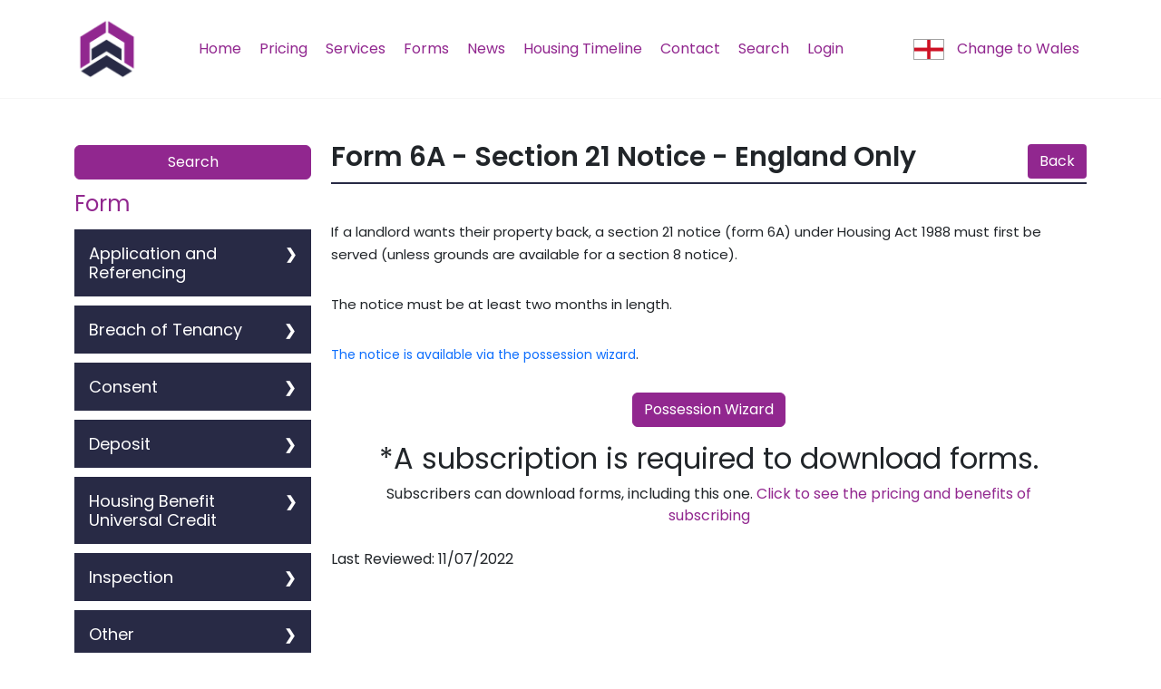

--- FILE ---
content_type: text/html
request_url: https://england.landlordsguild.com/form/prescribed-form-6-a-section-21-notice-england-only/?objectId=form-342-1
body_size: 138789
content:
<!DOCTYPE html><html><head><meta charset="utf-8"><meta name="viewport" content="width=device-width, initial-scale=1.0"><link rel="icon" href="#" type="image/png"><title id="slg-title"></title><style>:root{--primary-color:#312D4B;--light-primary-color:#ADACB8;--font-color:#E1DEF2;--light-font-color:#E1DEF2;--success-color:#00B87C;--warning-color:#ff6666;--warning-font-color:#fff;--warning-light-font-color:#ffffff80;}</style><style>html{height:100%}body{height:100%;margin:0;font-family:PingFang SC,Helvetica Neue,Helvetica,Arial,sans-serif}#slg-bg{background-color:var(--primary-color);z-index:100;width:100%;height:100%;position:fixed;inset:0}#slg-box{z-index:300;border-radius:.5rem;flex-direction:column;width:90%;max-width:40rem;height:15rem;padding:1rem 0;display:flex;position:fixed;top:50%;left:50%;transform:translate(-50%,-80%)}#slg-image{flex:3;align-items:center;width:100%;padding-top:1rem;display:flex}#slg-warning{margin-left:auto;margin-right:auto}#slg-caption{text-align:center;color:var(--font-color);flex:2}#slg-text{flex:1;font-size:1.5rem;line-height:4rem;display:inline}#slg-desc{color:var(--light-font-color);font-size:.8rem;line-height:2rem}#slg-copyright{text-align:center;z-index:2000;width:100%;height:10rem;font-size:1rem;position:absolute;bottom:0}#slg-more-info{color:var(--font-color);margin-bottom:1rem;font-size:.8rem;line-height:2rem}#slg-copyright a{color:var(--light-font-color);text-decoration:none}#slg-copyright a:hover,#slg-name{color:var(--font-color)}#slg-copyright-text{margin-top:1rem}</style><script>window.init_body_style=document.createElement("style"),window.init_body_style.innerHTML="body {visibility: hidden}",document.head.appendChild(init_body_style);</script><script>window.product_data = {"favicon":"[data-uri]","name":"雷池","name_en":"SafeLine","product":"长亭","community":"社区版","link":"https://waf-ce.chaitin.cn/","link_en":"https://waf.chaitin.com/","self":true};</script></head><body> <div id="slg-bg"></div> <div id="slg-box"> <div id="slg-image"> <svg id="slg-warning" width="68" height="59"><g fill="var(--font-color)"><g><path d="M29.455 2.852c2.062-3.527 6.151-4.07 8.48 0 1.538 2.527 7.818 13.159 14.15 23.904l.827 1.401.412.7.823 1.396A32540 32540 0 0 1 67.03 52.144l.02.038c.26.507 2.626 5.356-1.267 6.818H3.356s-6.846-1.44-.983-9.723c2.345-3.963 8.37-14.306 14.423-24.7l1.008-1.73c4.476-7.689 8.855-15.211 11.651-19.995m4.526 40.47c-2.157 0-3.905 1.74-3.905 3.885s1.748 3.884 3.905 3.884 3.905-1.739 3.905-3.884-1.748-3.884-3.905-3.884m.042-23.955c-2.18 0-3.947 1.758-3.947 3.926V35.69c0 2.168 1.767 3.926 3.947 3.926s3.947-1.757 3.947-3.926V23.293c0-2.168-1.767-3.926-3.947-3.926"/></g></g></svg> </div> <div id="slg-caption"> <div id="slg-text"></div> <div id="slg-desc"></div> </div> </div> <div id="slg-copyright"> <div id="slg-more-info"></div> <a id="slg-link"> <div id="slg-logo" style="display:none"> <svg width="32" height="35"><g fill="var(--font-color)"><path d="M15.006.33c.602-.44 1.4-.44 2.002 0 1.985 1.444 6.911 4.473 12.901 4.631.78.035 1.418.599 1.577 1.356.922 4.754 2.605 20.848-15.452 28.35C-2.077 27.183-.43 11.07.528 6.317c.142-.757.815-1.32 1.577-1.356 5.99-.158 10.863-3.187 12.9-4.63m1.037 4.54c-.28 1.647-2.15 1.938-2.15 1.938-1.9.309-2.819-1.12-2.819-1.12.82 2.255 2.198 2.391 2.446 2.397h2.423c-.7 1.802-3.48 2.133-3.48 2.133-3.159.39-4.689-1.423-4.689-1.423q.17.357.358.66l-.008-.005a11 11 0 0 0-3.106 7.671c0 6.09 4.937 11.026 11.026 11.026 6.09 0 11.027-4.936 11.027-11.026a11 11 0 0 0-3.11-7.674q.185-.3.353-.652s-1.53 1.816-4.69 1.423c0 0-2.776-.33-3.478-2.132h2.42c.245-.006 1.627-.14 2.448-2.397 0 0-.92 1.428-2.82 1.12-.142-.025-1.882-.356-2.15-1.94"/><polygon points="15.98353 17.9879553 9.8818726 21.4510476 15.3313444 24.6578974 17.2903808 23.6211992 13.5799337 21.4510476 15.98353 20.0985396 20.3159976 22.5564681 20.3159976 23.3648458 22.2042418 24.5010295 22.2042418 21.4510476" transform="rotate(-180 16.043 21.323)"/><polygon points="15.9835296 10.9942305 9.8818722 14.4573228 15.331344 17.6641726 17.2903804 16.6274743 13.5799333 14.4573228 15.9835296 13.1048148 20.3159972 15.5627433 20.3159972 16.371121 22.2042414 17.5073047 22.2042414 14.4573228"/></g></svg> </div> <div id="slg-copyright-text"> <span id="slg-prefix"></span> <span id="slg-name"></span> <span id="slg-suffix"></span> </div> </a> </div> <script>var e;const n={unknown:{en:"Unknown Error",zh:"未知错误"},title:{en:"Protected By "+window.product_data?.name_en+" WAF",zh:window.product_data?.name+" WAF"},prefix:{en:"Security Detection Powered By",zh:"安全检测能力由"},suffix:{en:"",zh:"驱动"},name:{en:window.product_data?.name_en+" WAF",zh:window.product_data?.name+" WAF"},link:{en:window.product_data?.link_en,zh:window.product_data?.link},decrypting:{en:"Dynamic Decrypting",zh:"网页被保护，正在解密中"},failed:{en:"Decryption Failed",zh:"解密失败"},blocking:{en:"Access Forbidden",zh:"访问已被拦截"},"attack-desc":{en:"Blocked For Attack Detected",zh:"请求存在恶意行为，已被管理员拦截"},"too-fast-desc":{en:"Blocked for Access Too Fast",zh:"请求频率过高，已被管理员拦截"},"page-not-found-desc":{en:"The Page You Visited Does Not Exist",zh:"您访问的页面不存在"},"site-not-found":{en:"Website Not Found",zh:"网站不存在"},"site-not-found-desc":{en:"The Domain Name You Visited Does not Match The Server",zh:"您访问的域名与服务器不匹配"},offline:{en:"Website is Offline, Please Visit Later",zh:"网站维护中，暂时无法访问"},"gateway-error-desc":{en:"Server Response Error, Please Try Again Later",zh:"网站服务器异常，请稍后再试"},"gateway-timeout-desc":{en:"Server Response Timeout, Please Try Again Later",zh:"网站服务器响应超时，请稍后再试"},"it-works":{en:"It Works!",zh:"网站搭建成功"}};function t(e){let t=n[e];for(language in void 0===t&&(t=n.unknown),t)if(navigator.language.startsWith(language))return t[language];return t.en}function i(e,n,t){let i=document.getElementById(e);i&&(i[n]=t)}i("slg_title","innerText",t("title")),i("slg-link","href",t("link")),i("slg-prefix","innerText",t("prefix")),i("slg-name","innerText",t("name")),i("slg-suffix","innerText",t("suffix")),window.product_data?.self?document.getElementById("slg-logo").style.display="block":(document.getElementById("slg-logo").remove(),document.querySelector('link[rel="icon"]').href=window.product_data?.favicon);const o={unknown:{en:"Unknown Error",zh:"未知错误"},title:{en:"This webpage has been encrypted.",zh:"该网页已被加密保护"},decrypting:{en:"Dynamic Decrypting",zh:"网页被保护，正在解密中"},failed:{en:"Decryption Failed",zh:"解密失败"},prefix:{en:"Security Detection Powered By",zh:"安全检测能力由"},suffix:{en:"",zh:"驱动"}};function d(e){let n=o[e];for(let e in void 0===n&&(n=o.unknown),n)if(navigator.language.startsWith(e))return n[e];return n.en}function a(e,n,t){let i=document.getElementById(e);i&&(i[n]=t)}function s(e,n,t){let i=document.getElementById(e);i&&(i.style[n]=t)}(e=document.createElement("link")).rel="stylesheet",e.type="text/css",e.href="/.safeline/static/dynamic.css",document.head.appendChild(e);const r=function(e,n){let t=document.createElement("div");return e&&(t.id=e),n&&(t.innerHTML=n),t}("slg-box",`        <div id="slg-image">            <div id="loader">                <div class="loader-dot"></div>                <div class="loader-dot"></div>                <div class="loader-dot"></div>                <div class="loader-dot"></div>                <div class="loader-dot"></div>                <div class="loader-dot"></div>                <div class="loader-dot"></div>                <div class="loader-dot"></div>            </div>        </div>        <div id="caption">            <div id="text"><noscript>Javascript is disabled in your browser</noscript></div>            <div id="spin">                <span class="spin-dot">.</span>                <span class="spin-dot">.</span>                <span class="spin-dot">.</span>            </div>        </div>`);document.getElementById("slg-box").replaceWith(r),window.onShowContainer=function(){a("title","innerText",d("title")),a("link","href",d("link")),a("prefix","innerText",d("prefix")),a("suffix","innerText",d("suffix")),s("copyright","display","unset"),document.body.style.visibility="unset",a("text","innerText",d("decrypting")),s("spin","display","inline"),s("loader","display","flex"),s("error","display","none")},window.onPass=function(){},window.onFail=function(){a("text","innerText",d("failed")),s("spin","display","none"),s("loader","display","none"),s("error","display","")};</script> </body></html><script>console.log("hashID: a8023d9");</script>
<script type="text/javascript">!function(e,t){"object"==typeof exports&&"object"==typeof module?module.exports=t():"function"==typeof define&&define.amd?define([],t):"object"==typeof exports?exports.forge=t():e.forge=t()}(window,(function(){return function(e){var t={};function r(a){if(t[a])return t[a].exports;var n=t[a]={i:a,l:!1,exports:{}};return e[a].call(n.exports,n,n.exports,r),n.l=!0,n.exports}return r.m=e,r.c=t,r.d=function(e,t,a){r.o(e,t)||Object.defineProperty(e,t,{enumerable:!0,get:a})},r.r=function(e){"undefined"!=typeof Symbol&&Symbol.toStringTag&&Object.defineProperty(e,Symbol.toStringTag,{value:"Module"}),Object.defineProperty(e,"__esModule",{value:!0})},r.t=function(e,t){if(1&t&&(e=r(e)),8&t)return e;if(4&t&&"object"==typeof e&&e&&e.__esModule)return e;var a=Object.create(null);if(r.r(a),Object.defineProperty(a,"default",{enumerable:!0,value:e}),2&t&&"string"!=typeof e)for(var n in e)r.d(a,n,function(t){return e[t]}.bind(null,n));return a},r.n=function(e){var t=e&&e.__esModule?function(){return e.default}:function(){return e};return r.d(t,"a",t),t},r.o=function(e,t){return Object.prototype.hasOwnProperty.call(e,t)},r.p="",r(r.s=32)}([function(e,t){e.exports={options:{usePureJavaScript:!1}}},function(e,t,r){(function(t){var a=r(0),n=r(35),i=e.exports=a.util=a.util||{};function s(e){if(8!==e&&16!==e&&24!==e&&32!==e)throw new Error("Only 8, 16, 24, or 32 bits supported: "+e)}function o(e){if(this.data="",this.read=0,"string"==typeof e)this.data=e;else if(i.isArrayBuffer(e)||i.isArrayBufferView(e))if("undefined"!=typeof Buffer&&e instanceof Buffer)this.data=e.toString("binary");else{var t=new Uint8Array(e);try{this.data=String.fromCharCode.apply(null,t)}catch(e){for(var r=0;r<t.length;++r)this.putByte(t[r])}}else(e instanceof o||"object"==typeof e&&"string"==typeof e.data&&"number"==typeof e.read)&&(this.data=e.data,this.read=e.read);this._constructedStringLength=0}!function(){if("undefined"!=typeof process&&process.nextTick&&!process.browser)return i.nextTick=process.nextTick,void("function"==typeof setImmediate?i.setImmediate=setImmediate:i.setImmediate=i.nextTick);if("function"==typeof setImmediate)return i.setImmediate=function(){return setImmediate.apply(void 0,arguments)},void(i.nextTick=function(e){return setImmediate(e)});if(i.setImmediate=function(e){setTimeout(e,0)},"undefined"!=typeof window&&"function"==typeof window.postMessage){var e="forge.setImmediate",t=[];i.setImmediate=function(r){t.push(r),1===t.length&&window.postMessage(e,"*")},window.addEventListener("message",(function(r){if(r.source===window&&r.data===e){r.stopPropagation();var a=t.slice();t.length=0,a.forEach((function(e){e()}))}}),!0)}if("undefined"!=typeof MutationObserver){var r=Date.now(),a=!0,n=document.createElement("div");t=[];new MutationObserver((function(){var e=t.slice();t.length=0,e.forEach((function(e){e()}))})).observe(n,{attributes:!0});var s=i.setImmediate;i.setImmediate=function(e){Date.now()-r>15?(r=Date.now(),s(e)):(t.push(e),1===t.length&&n.setAttribute("a",a=!a))}}i.nextTick=i.setImmediate}(),i.isNodejs="undefined"!=typeof process&&process.versions&&process.versions.node,i.globalScope=i.isNodejs?t:"undefined"==typeof self?window:self,i.isArray=Array.isArray||function(e){return"[object Array]"===Object.prototype.toString.call(e)},i.isArrayBuffer=function(e){return"undefined"!=typeof ArrayBuffer&&e instanceof ArrayBuffer},i.isArrayBufferView=function(e){return e&&i.isArrayBuffer(e.buffer)&&void 0!==e.byteLength},i.ByteBuffer=o,i.ByteStringBuffer=o;i.ByteStringBuffer.prototype._optimizeConstructedString=function(e){this._constructedStringLength+=e,this._constructedStringLength>4096&&(this.data.substr(0,1),this._constructedStringLength=0)},i.ByteStringBuffer.prototype.length=function(){return this.data.length-this.read},i.ByteStringBuffer.prototype.isEmpty=function(){return this.length()<=0},i.ByteStringBuffer.prototype.putByte=function(e){return this.putBytes(String.fromCharCode(e))},i.ByteStringBuffer.prototype.fillWithByte=function(e,t){e=String.fromCharCode(e);for(var r=this.data;t>0;)1&t&&(r+=e),(t>>>=1)>0&&(e+=e);return this.data=r,this._optimizeConstructedString(t),this},i.ByteStringBuffer.prototype.putBytes=function(e){return this.data+=e,this._optimizeConstructedString(e.length),this},i.ByteStringBuffer.prototype.putString=function(e){return this.putBytes(i.encodeUtf8(e))},i.ByteStringBuffer.prototype.putInt16=function(e){return this.putBytes(String.fromCharCode(e>>8&255)+String.fromCharCode(255&e))},i.ByteStringBuffer.prototype.putInt24=function(e){return this.putBytes(String.fromCharCode(e>>16&255)+String.fromCharCode(e>>8&255)+String.fromCharCode(255&e))},i.ByteStringBuffer.prototype.putInt32=function(e){return this.putBytes(String.fromCharCode(e>>24&255)+String.fromCharCode(e>>16&255)+String.fromCharCode(e>>8&255)+String.fromCharCode(255&e))},i.ByteStringBuffer.prototype.putInt16Le=function(e){return this.putBytes(String.fromCharCode(255&e)+String.fromCharCode(e>>8&255))},i.ByteStringBuffer.prototype.putInt24Le=function(e){return this.putBytes(String.fromCharCode(255&e)+String.fromCharCode(e>>8&255)+String.fromCharCode(e>>16&255))},i.ByteStringBuffer.prototype.putInt32Le=function(e){return this.putBytes(String.fromCharCode(255&e)+String.fromCharCode(e>>8&255)+String.fromCharCode(e>>16&255)+String.fromCharCode(e>>24&255))},i.ByteStringBuffer.prototype.putInt=function(e,t){s(t);var r="";do{t-=8,r+=String.fromCharCode(e>>t&255)}while(t>0);return this.putBytes(r)},i.ByteStringBuffer.prototype.putSignedInt=function(e,t){return e<0&&(e+=2<<t-1),this.putInt(e,t)},i.ByteStringBuffer.prototype.putBuffer=function(e){return this.putBytes(e.getBytes())},i.ByteStringBuffer.prototype.getByte=function(){return this.data.charCodeAt(this.read++)},i.ByteStringBuffer.prototype.getInt16=function(){var e=this.data.charCodeAt(this.read)<<8^this.data.charCodeAt(this.read+1);return this.read+=2,e},i.ByteStringBuffer.prototype.getInt24=function(){var e=this.data.charCodeAt(this.read)<<16^this.data.charCodeAt(this.read+1)<<8^this.data.charCodeAt(this.read+2);return this.read+=3,e},i.ByteStringBuffer.prototype.getInt32=function(){var e=this.data.charCodeAt(this.read)<<24^this.data.charCodeAt(this.read+1)<<16^this.data.charCodeAt(this.read+2)<<8^this.data.charCodeAt(this.read+3);return this.read+=4,e},i.ByteStringBuffer.prototype.getInt16Le=function(){var e=this.data.charCodeAt(this.read)^this.data.charCodeAt(this.read+1)<<8;return this.read+=2,e},i.ByteStringBuffer.prototype.getInt24Le=function(){var e=this.data.charCodeAt(this.read)^this.data.charCodeAt(this.read+1)<<8^this.data.charCodeAt(this.read+2)<<16;return this.read+=3,e},i.ByteStringBuffer.prototype.getInt32Le=function(){var e=this.data.charCodeAt(this.read)^this.data.charCodeAt(this.read+1)<<8^this.data.charCodeAt(this.read+2)<<16^this.data.charCodeAt(this.read+3)<<24;return this.read+=4,e},i.ByteStringBuffer.prototype.getInt=function(e){s(e);var t=0;do{t=(t<<8)+this.data.charCodeAt(this.read++),e-=8}while(e>0);return t},i.ByteStringBuffer.prototype.getSignedInt=function(e){var t=this.getInt(e),r=2<<e-2;return t>=r&&(t-=r<<1),t},i.ByteStringBuffer.prototype.getBytes=function(e){var t;return e?(e=Math.min(this.length(),e),t=this.data.slice(this.read,this.read+e),this.read+=e):0===e?t="":(t=0===this.read?this.data:this.data.slice(this.read),this.clear()),t},i.ByteStringBuffer.prototype.bytes=function(e){return void 0===e?this.data.slice(this.read):this.data.slice(this.read,this.read+e)},i.ByteStringBuffer.prototype.at=function(e){return this.data.charCodeAt(this.read+e)},i.ByteStringBuffer.prototype.setAt=function(e,t){return this.data=this.data.substr(0,this.read+e)+String.fromCharCode(t)+this.data.substr(this.read+e+1),this},i.ByteStringBuffer.prototype.last=function(){return this.data.charCodeAt(this.data.length-1)},i.ByteStringBuffer.prototype.copy=function(){var e=i.createBuffer(this.data);return e.read=this.read,e},i.ByteStringBuffer.prototype.compact=function(){return this.read>0&&(this.data=this.data.slice(this.read),this.read=0),this},i.ByteStringBuffer.prototype.clear=function(){return this.data="",this.read=0,this},i.ByteStringBuffer.prototype.truncate=function(e){var t=Math.max(0,this.length()-e);return this.data=this.data.substr(this.read,t),this.read=0,this},i.ByteStringBuffer.prototype.toHex=function(){for(var e="",t=this.read;t<this.data.length;++t){var r=this.data.charCodeAt(t);r<16&&(e+="0"),e+=r.toString(16)}return e},i.ByteStringBuffer.prototype.toString=function(){return i.decodeUtf8(this.bytes())},i.DataBuffer=function(e,t){t=t||{},this.read=t.readOffset||0,this.growSize=t.growSize||1024;var r=i.isArrayBuffer(e),a=i.isArrayBufferView(e);if(r||a)return this.data=r?new DataView(e):new DataView(e.buffer,e.byteOffset,e.byteLength),void(this.write="writeOffset"in t?t.writeOffset:this.data.byteLength);this.data=new DataView(new ArrayBuffer(0)),this.write=0,null!=e&&this.putBytes(e),"writeOffset"in t&&(this.write=t.writeOffset)},i.DataBuffer.prototype.length=function(){return this.write-this.read},i.DataBuffer.prototype.isEmpty=function(){return this.length()<=0},i.DataBuffer.prototype.accommodate=function(e,t){if(this.length()>=e)return this;t=Math.max(t||this.growSize,e);var r=new Uint8Array(this.data.buffer,this.data.byteOffset,this.data.byteLength),a=new Uint8Array(this.length()+t);return a.set(r),this.data=new DataView(a.buffer),this},i.DataBuffer.prototype.putByte=function(e){return this.accommodate(1),this.data.setUint8(this.write++,e),this},i.DataBuffer.prototype.fillWithByte=function(e,t){this.accommodate(t);for(var r=0;r<t;++r)this.data.setUint8(e);return this},i.DataBuffer.prototype.putBytes=function(e,t){if(i.isArrayBufferView(e)){var r=(a=new Uint8Array(e.buffer,e.byteOffset,e.byteLength)).byteLength-a.byteOffset;return this.accommodate(r),new Uint8Array(this.data.buffer,this.write).set(a),this.write+=r,this}if(i.isArrayBuffer(e)){var a=new Uint8Array(e);return this.accommodate(a.byteLength),new Uint8Array(this.data.buffer).set(a,this.write),this.write+=a.byteLength,this}if(e instanceof i.DataBuffer||"object"==typeof e&&"number"==typeof e.read&&"number"==typeof e.write&&i.isArrayBufferView(e.data)){a=new Uint8Array(e.data.byteLength,e.read,e.length());return this.accommodate(a.byteLength),new Uint8Array(e.data.byteLength,this.write).set(a),this.write+=a.byteLength,this}if(e instanceof i.ByteStringBuffer&&(e=e.data,t="binary"),t=t||"binary","string"==typeof e){var n;if("hex"===t)return this.accommodate(Math.ceil(e.length/2)),n=new Uint8Array(this.data.buffer,this.write),this.write+=i.binary.hex.decode(e,n,this.write),this;if("base64"===t)return this.accommodate(3*Math.ceil(e.length/4)),n=new Uint8Array(this.data.buffer,this.write),this.write+=i.binary.base64.decode(e,n,this.write),this;if("utf8"===t&&(e=i.encodeUtf8(e),t="binary"),"binary"===t||"raw"===t)return this.accommodate(e.length),n=new Uint8Array(this.data.buffer,this.write),this.write+=i.binary.raw.decode(n),this;if("utf16"===t)return this.accommodate(2*e.length),n=new Uint16Array(this.data.buffer,this.write),this.write+=i.text.utf16.encode(n),this;throw new Error("Invalid encoding: "+t)}throw Error("Invalid parameter: "+e)},i.DataBuffer.prototype.putBuffer=function(e){return this.putBytes(e),e.clear(),this},i.DataBuffer.prototype.putString=function(e){return this.putBytes(e,"utf16")},i.DataBuffer.prototype.putInt16=function(e){return this.accommodate(2),this.data.setInt16(this.write,e),this.write+=2,this},i.DataBuffer.prototype.putInt24=function(e){return this.accommodate(3),this.data.setInt16(this.write,e>>8&65535),this.data.setInt8(this.write,e>>16&255),this.write+=3,this},i.DataBuffer.prototype.putInt32=function(e){return this.accommodate(4),this.data.setInt32(this.write,e),this.write+=4,this},i.DataBuffer.prototype.putInt16Le=function(e){return this.accommodate(2),this.data.setInt16(this.write,e,!0),this.write+=2,this},i.DataBuffer.prototype.putInt24Le=function(e){return this.accommodate(3),this.data.setInt8(this.write,e>>16&255),this.data.setInt16(this.write,e>>8&65535,!0),this.write+=3,this},i.DataBuffer.prototype.putInt32Le=function(e){return this.accommodate(4),this.data.setInt32(this.write,e,!0),this.write+=4,this},i.DataBuffer.prototype.putInt=function(e,t){s(t),this.accommodate(t/8);do{t-=8,this.data.setInt8(this.write++,e>>t&255)}while(t>0);return this},i.DataBuffer.prototype.putSignedInt=function(e,t){return s(t),this.accommodate(t/8),e<0&&(e+=2<<t-1),this.putInt(e,t)},i.DataBuffer.prototype.getByte=function(){return this.data.getInt8(this.read++)},i.DataBuffer.prototype.getInt16=function(){var e=this.data.getInt16(this.read);return this.read+=2,e},i.DataBuffer.prototype.getInt24=function(){var e=this.data.getInt16(this.read)<<8^this.data.getInt8(this.read+2);return this.read+=3,e},i.DataBuffer.prototype.getInt32=function(){var e=this.data.getInt32(this.read);return this.read+=4,e},i.DataBuffer.prototype.getInt16Le=function(){var e=this.data.getInt16(this.read,!0);return this.read+=2,e},i.DataBuffer.prototype.getInt24Le=function(){var e=this.data.getInt8(this.read)^this.data.getInt16(this.read+1,!0)<<8;return this.read+=3,e},i.DataBuffer.prototype.getInt32Le=function(){var e=this.data.getInt32(this.read,!0);return this.read+=4,e},i.DataBuffer.prototype.getInt=function(e){s(e);var t=0;do{t=(t<<8)+this.data.getInt8(this.read++),e-=8}while(e>0);return t},i.DataBuffer.prototype.getSignedInt=function(e){var t=this.getInt(e),r=2<<e-2;return t>=r&&(t-=r<<1),t},i.DataBuffer.prototype.getBytes=function(e){var t;return e?(e=Math.min(this.length(),e),t=this.data.slice(this.read,this.read+e),this.read+=e):0===e?t="":(t=0===this.read?this.data:this.data.slice(this.read),this.clear()),t},i.DataBuffer.prototype.bytes=function(e){return void 0===e?this.data.slice(this.read):this.data.slice(this.read,this.read+e)},i.DataBuffer.prototype.at=function(e){return this.data.getUint8(this.read+e)},i.DataBuffer.prototype.setAt=function(e,t){return this.data.setUint8(e,t),this},i.DataBuffer.prototype.last=function(){return this.data.getUint8(this.write-1)},i.DataBuffer.prototype.copy=function(){return new i.DataBuffer(this)},i.DataBuffer.prototype.compact=function(){if(this.read>0){var e=new Uint8Array(this.data.buffer,this.read),t=new Uint8Array(e.byteLength);t.set(e),this.data=new DataView(t),this.write-=this.read,this.read=0}return this},i.DataBuffer.prototype.clear=function(){return this.data=new DataView(new ArrayBuffer(0)),this.read=this.write=0,this},i.DataBuffer.prototype.truncate=function(e){return this.write=Math.max(0,this.length()-e),this.read=Math.min(this.read,this.write),this},i.DataBuffer.prototype.toHex=function(){for(var e="",t=this.read;t<this.data.byteLength;++t){var r=this.data.getUint8(t);r<16&&(e+="0"),e+=r.toString(16)}return e},i.DataBuffer.prototype.toString=function(e){var t=new Uint8Array(this.data,this.read,this.length());if("binary"===(e=e||"utf8")||"raw"===e)return i.binary.raw.encode(t);if("hex"===e)return i.binary.hex.encode(t);if("base64"===e)return i.binary.base64.encode(t);if("utf8"===e)return i.text.utf8.decode(t);if("utf16"===e)return i.text.utf16.decode(t);throw new Error("Invalid encoding: "+e)},i.createBuffer=function(e,t){return t=t||"raw",void 0!==e&&"utf8"===t&&(e=i.encodeUtf8(e)),new i.ByteBuffer(e)},i.fillString=function(e,t){for(var r="";t>0;)1&t&&(r+=e),(t>>>=1)>0&&(e+=e);return r},i.xorBytes=function(e,t,r){for(var a="",n="",i="",s=0,o=0;r>0;--r,++s)n=e.charCodeAt(s)^t.charCodeAt(s),o>=10&&(a+=i,i="",o=0),i+=String.fromCharCode(n),++o;return a+=i},i.hexToBytes=function(e){var t="",r=0;for(!0&e.length&&(r=1,t+=String.fromCharCode(parseInt(e[0],16)));r<e.length;r+=2)t+=String.fromCharCode(parseInt(e.substr(r,2),16));return t},i.bytesToHex=function(e){return i.createBuffer(e).toHex()},i.int32ToBytes=function(e){return String.fromCharCode(e>>24&255)+String.fromCharCode(e>>16&255)+String.fromCharCode(e>>8&255)+String.fromCharCode(255&e)};var c="ABCDEFGHIJKLMNOPQRSTUVWXYZabcdefghijklmnopqrstuvwxyz0123456789+/=",u=[62,-1,-1,-1,63,52,53,54,55,56,57,58,59,60,61,-1,-1,-1,64,-1,-1,-1,0,1,2,3,4,5,6,7,8,9,10,11,12,13,14,15,16,17,18,19,20,21,22,23,24,25,-1,-1,-1,-1,-1,-1,26,27,28,29,30,31,32,33,34,35,36,37,38,39,40,41,42,43,44,45,46,47,48,49,50,51],l="123456789ABCDEFGHJKLMNPQRSTUVWXYZabcdefghijkmnopqrstuvwxyz";i.encode64=function(e,t){for(var r,a,n,i="",s="",o=0;o<e.length;)r=e.charCodeAt(o++),a=e.charCodeAt(o++),n=e.charCodeAt(o++),i+=c.charAt(r>>2),i+=c.charAt((3&r)<<4|a>>4),isNaN(a)?i+="==":(i+=c.charAt((15&a)<<2|n>>6),i+=isNaN(n)?"=":c.charAt(63&n)),t&&i.length>t&&(s+=i.substr(0,t)+"\r\n",i=i.substr(t));return s+=i},i.decode64=function(e){e=e.replace(/[^A-Za-z0-9\+\/\=]/g,"");for(var t,r,a,n,i="",s=0;s<e.length;)t=u[e.charCodeAt(s++)-43],r=u[e.charCodeAt(s++)-43],a=u[e.charCodeAt(s++)-43],n=u[e.charCodeAt(s++)-43],i+=String.fromCharCode(t<<2|r>>4),64!==a&&(i+=String.fromCharCode((15&r)<<4|a>>2),64!==n&&(i+=String.fromCharCode((3&a)<<6|n)));return i},i.encodeUtf8=function(e){return unescape(encodeURIComponent(e))},i.decodeUtf8=function(e){return decodeURIComponent(escape(e))},i.binary={raw:{},hex:{},base64:{},base58:{},baseN:{encode:n.encode,decode:n.decode}},i.binary.raw.encode=function(e){return String.fromCharCode.apply(null,e)},i.binary.raw.decode=function(e,t,r){var a=t;a||(a=new Uint8Array(e.length));for(var n=r=r||0,i=0;i<e.length;++i)a[n++]=e.charCodeAt(i);return t?n-r:a},i.binary.hex.encode=i.bytesToHex,i.binary.hex.decode=function(e,t,r){var a=t;a||(a=new Uint8Array(Math.ceil(e.length/2)));var n=0,i=r=r||0;for(1&e.length&&(n=1,a[i++]=parseInt(e[0],16));n<e.length;n+=2)a[i++]=parseInt(e.substr(n,2),16);return t?i-r:a},i.binary.base64.encode=function(e,t){for(var r,a,n,i="",s="",o=0;o<e.byteLength;)r=e[o++],a=e[o++],n=e[o++],i+=c.charAt(r>>2),i+=c.charAt((3&r)<<4|a>>4),isNaN(a)?i+="==":(i+=c.charAt((15&a)<<2|n>>6),i+=isNaN(n)?"=":c.charAt(63&n)),t&&i.length>t&&(s+=i.substr(0,t)+"\r\n",i=i.substr(t));return s+=i},i.binary.base64.decode=function(e,t,r){var a,n,i,s,o=t;o||(o=new Uint8Array(3*Math.ceil(e.length/4))),e=e.replace(/[^A-Za-z0-9\+\/\=]/g,"");for(var c=0,l=r=r||0;c<e.length;)a=u[e.charCodeAt(c++)-43],n=u[e.charCodeAt(c++)-43],i=u[e.charCodeAt(c++)-43],s=u[e.charCodeAt(c++)-43],o[l++]=a<<2|n>>4,64!==i&&(o[l++]=(15&n)<<4|i>>2,64!==s&&(o[l++]=(3&i)<<6|s));return t?l-r:o.subarray(0,l)},i.binary.base58.encode=function(e,t){return i.binary.baseN.encode(e,l,t)},i.binary.base58.decode=function(e,t){return i.binary.baseN.decode(e,l,t)},i.text={utf8:{},utf16:{}},i.text.utf8.encode=function(e,t,r){e=i.encodeUtf8(e);var a=t;a||(a=new Uint8Array(e.length));for(var n=r=r||0,s=0;s<e.length;++s)a[n++]=e.charCodeAt(s);return t?n-r:a},i.text.utf8.decode=function(e){return i.decodeUtf8(String.fromCharCode.apply(null,e))},i.text.utf16.encode=function(e,t,r){var a=t;a||(a=new Uint8Array(2*e.length));for(var n=new Uint16Array(a.buffer),i=r=r||0,s=r,o=0;o<e.length;++o)n[s++]=e.charCodeAt(o),i+=2;return t?i-r:a},i.text.utf16.decode=function(e){return String.fromCharCode.apply(null,new Uint16Array(e.buffer))},i.deflate=function(e,t,r){if(t=i.decode64(e.deflate(i.encode64(t)).rval),r){var a=2;32&t.charCodeAt(1)&&(a=6),t=t.substring(a,t.length-4)}return t},i.inflate=function(e,t,r){var a=e.inflate(i.encode64(t)).rval;return null===a?null:i.decode64(a)};var p=function(e,t,r){if(!e)throw new Error("WebStorage not available.");var a;if(null===r?a=e.removeItem(t):(r=i.encode64(JSON.stringify(r)),a=e.setItem(t,r)),void 0!==a&&!0!==a.rval){var n=new Error(a.error.message);throw n.id=a.error.id,n.name=a.error.name,n}},f=function(e,t){if(!e)throw new Error("WebStorage not available.");var r=e.getItem(t);if(e.init)if(null===r.rval){if(r.error){var a=new Error(r.error.message);throw a.id=r.error.id,a.name=r.error.name,a}r=null}else r=r.rval;return null!==r&&(r=JSON.parse(i.decode64(r))),r},h=function(e,t,r,a){var n=f(e,t);null===n&&(n={}),n[r]=a,p(e,t,n)},d=function(e,t,r){var a=f(e,t);return null!==a&&(a=r in a?a[r]:null),a},y=function(e,t,r){var a=f(e,t);if(null!==a&&r in a){delete a[r];var n=!0;for(var i in a){n=!1;break}n&&(a=null),p(e,t,a)}},g=function(e,t){p(e,t,null)},v=function(e,t,r){var a,n=null;void 0===r&&(r=["web","flash"]);var i=!1,s=null;for(var o in r){a=r[o];try{if("flash"===a||"both"===a){if(null===t[0])throw new Error("Flash local storage not available.");n=e.apply(this,t),i="flash"===a}"web"!==a&&"both"!==a||(t[0]=localStorage,n=e.apply(this,t),i=!0)}catch(e){s=e}if(i)break}if(!i)throw s;return n};i.setItem=function(e,t,r,a,n){v(h,arguments,n)},i.getItem=function(e,t,r,a){return v(d,arguments,a)},i.removeItem=function(e,t,r,a){v(y,arguments,a)},i.clearItems=function(e,t,r){v(g,arguments,r)},i.isEmpty=function(e){for(var t in e)if(e.hasOwnProperty(t))return!1;return!0},i.format=function(e){for(var t,r,a=/%./g,n=0,i=[],s=0;t=a.exec(e);){(r=e.substring(s,a.lastIndex-2)).length>0&&i.push(r),s=a.lastIndex;var o=t[0][1];switch(o){case"s":case"o":n<arguments.length?i.push(arguments[1+n++]):i.push("<?>");break;case"%":i.push("%");break;default:i.push("<%"+o+"?>")}}return i.push(e.substring(s)),i.join("")},i.formatNumber=function(e,t,r,a){var n=e,i=isNaN(t=Math.abs(t))?2:t,s=void 0===r?",":r,o=void 0===a?".":a,c=n<0?"-":"",u=parseInt(n=Math.abs(+n||0).toFixed(i),10)+"",l=u.length>3?u.length%3:0;return c+(l?u.substr(0,l)+o:"")+u.substr(l).replace(/(\d{3})(?=\d)/g,"$1"+o)+(i?s+Math.abs(n-u).toFixed(i).slice(2):"")},i.formatSize=function(e){return e=e>=1073741824?i.formatNumber(e/1073741824,2,".","")+" GiB":e>=1048576?i.formatNumber(e/1048576,2,".","")+" MiB":e>=1024?i.formatNumber(e/1024,0)+" KiB":i.formatNumber(e,0)+" bytes"},i.bytesFromIP=function(e){return-1!==e.indexOf(".")?i.bytesFromIPv4(e):-1!==e.indexOf(":")?i.bytesFromIPv6(e):null},i.bytesFromIPv4=function(e){if(4!==(e=e.split(".")).length)return null;for(var t=i.createBuffer(),r=0;r<e.length;++r){var a=parseInt(e[r],10);if(isNaN(a))return null;t.putByte(a)}return t.getBytes()},i.bytesFromIPv6=function(e){for(var t=0,r=2*(8-(e=e.split(":").filter((function(e){return 0===e.length&&++t,!0}))).length+t),a=i.createBuffer(),n=0;n<8;++n)if(e[n]&&0!==e[n].length){var s=i.hexToBytes(e[n]);s.length<2&&a.putByte(0),a.putBytes(s)}else a.fillWithByte(0,r),r=0;return a.getBytes()},i.bytesToIP=function(e){return 4===e.length?i.bytesToIPv4(e):16===e.length?i.bytesToIPv6(e):null},i.bytesToIPv4=function(e){if(4!==e.length)return null;for(var t=[],r=0;r<e.length;++r)t.push(e.charCodeAt(r));return t.join(".")},i.bytesToIPv6=function(e){if(16!==e.length)return null;for(var t=[],r=[],a=0,n=0;n<e.length;n+=2){for(var s=i.bytesToHex(e[n]+e[n+1]);"0"===s[0]&&"0"!==s;)s=s.substr(1);if("0"===s){var o=r[r.length-1],c=t.length;o&&c===o.end+1?(o.end=c,o.end-o.start>r[a].end-r[a].start&&(a=r.length-1)):r.push({start:c,end:c})}t.push(s)}if(r.length>0){var u=r[a];u.end-u.start>0&&(t.splice(u.start,u.end-u.start+1,""),0===u.start&&t.unshift(""),7===u.end&&t.push(""))}return t.join(":")},i.estimateCores=function(e,t){if("function"==typeof e&&(t=e,e={}),e=e||{},"cores"in i&&!e.update)return t(null,i.cores);if("undefined"!=typeof navigator&&"hardwareConcurrency"in navigator&&navigator.hardwareConcurrency>0)return i.cores=navigator.hardwareConcurrency,t(null,i.cores);if("undefined"==typeof Worker)return i.cores=1,t(null,i.cores);if("undefined"==typeof Blob)return i.cores=2,t(null,i.cores);var r=URL.createObjectURL(new Blob(["(",function(){self.addEventListener("message",(function(e){for(var t=Date.now(),r=t+4;Date.now()<r;);self.postMessage({st:t,et:r})}))}.toString(),")()"],{type:"application/javascript"}));!function e(a,n,s){if(0===n){var o=Math.floor(a.reduce((function(e,t){return e+t}),0)/a.length);return i.cores=Math.max(1,o),URL.revokeObjectURL(r),t(null,i.cores)}!function(e,t){for(var a=[],n=[],i=0;i<e;++i){var s=new Worker(r);s.addEventListener("message",(function(r){if(n.push(r.data),n.length===e){for(var i=0;i<e;++i)a[i].terminate();t(null,n)}})),a.push(s)}for(i=0;i<e;++i)a[i].postMessage(i)}(s,(function(t,r){a.push(function(e,t){for(var r=[],a=0;a<e;++a)for(var n=t[a],i=r[a]=[],s=0;s<e;++s)if(a!==s){var o=t[s];(n.st>o.st&&n.st<o.et||o.st>n.st&&o.st<n.et)&&i.push(s)}return r.reduce((function(e,t){return Math.max(e,t.length)}),0)}(s,r)),e(a,n-1,s)}))}([],5,16)}}).call(this,r(34))},function(e,t,r){var a=r(0);r(5),r(23),r(24),r(1),a.random&&a.random.getBytes?e.exports=a.random:function(t){var r={},n=new Array(4),i=a.util.createBuffer();function s(){var e=a.prng.create(r);return e.getBytes=function(t,r){return e.generate(t,r)},e.getBytesSync=function(t){return e.generate(t)},e}r.formatKey=function(e){var t=a.util.createBuffer(e);return(e=new Array(4))[0]=t.getInt32(),e[1]=t.getInt32(),e[2]=t.getInt32(),e[3]=t.getInt32(),a.aes._expandKey(e,!1)},r.formatSeed=function(e){var t=a.util.createBuffer(e);return(e=new Array(4))[0]=t.getInt32(),e[1]=t.getInt32(),e[2]=t.getInt32(),e[3]=t.getInt32(),e},r.cipher=function(e,t){return a.aes._updateBlock(e,t,n,!1),i.putInt32(n[0]),i.putInt32(n[1]),i.putInt32(n[2]),i.putInt32(n[3]),i.getBytes()},r.increment=function(e){return++e[3],e},r.md=a.md.sha256;var o=s(),c=null,u=a.util.globalScope,l=u.crypto||u.msCrypto;if(l&&l.getRandomValues&&(c=function(e){return l.getRandomValues(e)}),a.options.usePureJavaScript||!a.util.isNodejs&&!c){if("undefined"==typeof window||window.document,o.collectInt(+new Date,32),"undefined"!=typeof navigator){var p="";for(var f in navigator)try{"string"==typeof navigator[f]&&(p+=navigator[f])}catch(e){}o.collect(p),p=null}t&&(t().mousemove((function(e){o.collectInt(e.clientX,16),o.collectInt(e.clientY,16)})),t().keypress((function(e){o.collectInt(e.charCode,8)})))}if(a.random)for(var f in o)a.random[f]=o[f];else a.random=o;a.random.createInstance=s,e.exports=a.random}("undefined"!=typeof jQuery?jQuery:null)},function(e,t,r){var a=r(0);r(1),r(6);var n=e.exports=a.asn1=a.asn1||{};function i(e,t,r){if(r>t){var a=new Error("Too few bytes to parse DER.");throw a.available=e.length(),a.remaining=t,a.requested=r,a}}n.Class={UNIVERSAL:0,APPLICATION:64,CONTEXT_SPECIFIC:128,PRIVATE:192},n.Type={NONE:0,BOOLEAN:1,INTEGER:2,BITSTRING:3,OCTETSTRING:4,NULL:5,OID:6,ODESC:7,EXTERNAL:8,REAL:9,ENUMERATED:10,EMBEDDED:11,UTF8:12,ROID:13,SEQUENCE:16,SET:17,PRINTABLESTRING:19,IA5STRING:22,UTCTIME:23,GENERALIZEDTIME:24,BMPSTRING:30},n.create=function(e,t,r,i,s){if(a.util.isArray(i)){for(var o=[],c=0;c<i.length;++c)void 0!==i[c]&&o.push(i[c]);i=o}var u={tagClass:e,type:t,constructed:r,composed:r||a.util.isArray(i),value:i};return s&&"bitStringContents"in s&&(u.bitStringContents=s.bitStringContents,u.original=n.copy(u)),u},n.copy=function(e,t){var r;if(a.util.isArray(e)){r=[];for(var i=0;i<e.length;++i)r.push(n.copy(e[i],t));return r}return"string"==typeof e?e:(r={tagClass:e.tagClass,type:e.type,constructed:e.constructed,composed:e.composed,value:n.copy(e.value,t)},t&&!t.excludeBitStringContents&&(r.bitStringContents=e.bitStringContents),r)},n.equals=function(e,t,r){if(a.util.isArray(e)){if(!a.util.isArray(t))return!1;if(e.length!==t.length)return!1;for(var i=0;i<e.length;++i)if(!n.equals(e[i],t[i]))return!1;return!0}if(typeof e!=typeof t)return!1;if("string"==typeof e)return e===t;var s=e.tagClass===t.tagClass&&e.type===t.type&&e.constructed===t.constructed&&e.composed===t.composed&&n.equals(e.value,t.value);return r&&r.includeBitStringContents&&(s=s&&e.bitStringContents===t.bitStringContents),s},n.getBerValueLength=function(e){var t=e.getByte();if(128!==t)return 128&t?e.getInt((127&t)<<3):t};n.fromDer=function(e,t){void 0===t&&(t={strict:!0,parseAllBytes:!0,decodeBitStrings:!0}),"boolean"==typeof t&&(t={strict:t,parseAllBytes:!0,decodeBitStrings:!0}),"strict"in t||(t.strict=!0),"parseAllBytes"in t||(t.parseAllBytes=!0),"decodeBitStrings"in t||(t.decodeBitStrings=!0),"string"==typeof e&&(e=a.util.createBuffer(e));var r=e.length(),s=function e(t,r,a,s){var o;i(t,r,2);var c=t.getByte();r--;var u=192&c,l=31&c;o=t.length();var p,f,h=function(e,t){var r=e.getByte();if(t--,128!==r){var a;if(128&r){var n=127&r;i(e,t,n),a=e.getInt(n<<3)}else a=r;if(a<0)throw new Error("Negative length: "+a);return a}}(t,r);if(r-=o-t.length(),void 0!==h&&h>r){if(s.strict){var d=new Error("Too few bytes to read ASN.1 value.");throw d.available=t.length(),d.remaining=r,d.requested=h,d}h=r}var y=32==(32&c);if(y)if(p=[],void 0===h)for(;;){if(i(t,r,2),t.bytes(2)===String.fromCharCode(0,0)){t.getBytes(2),r-=2;break}o=t.length(),p.push(e(t,r,a+1,s)),r-=o-t.length()}else for(;h>0;)o=t.length(),p.push(e(t,h,a+1,s)),r-=o-t.length(),h-=o-t.length();void 0===p&&u===n.Class.UNIVERSAL&&l===n.Type.BITSTRING&&(f=t.bytes(h));if(void 0===p&&s.decodeBitStrings&&u===n.Class.UNIVERSAL&&l===n.Type.BITSTRING&&h>1){var g=t.read,v=r,m=0;if(l===n.Type.BITSTRING&&(i(t,r,1),m=t.getByte(),r--),0===m)try{o=t.length();var C=e(t,r,a+1,{strict:!0,decodeBitStrings:!0}),E=o-t.length();r-=E,l==n.Type.BITSTRING&&E++;var S=C.tagClass;E!==h||S!==n.Class.UNIVERSAL&&S!==n.Class.CONTEXT_SPECIFIC||(p=[C])}catch(e){}void 0===p&&(t.read=g,r=v)}if(void 0===p){if(void 0===h){if(s.strict)throw new Error("Non-constructed ASN.1 object of indefinite length.");h=r}if(l===n.Type.BMPSTRING)for(p="";h>0;h-=2)i(t,r,2),p+=String.fromCharCode(t.getInt16()),r-=2;else p=t.getBytes(h),r-=h}var T=void 0===f?null:{bitStringContents:f};return n.create(u,l,y,p,T)}(e,e.length(),0,t);if(t.parseAllBytes&&0!==e.length()){var o=new Error("Unparsed DER bytes remain after ASN.1 parsing.");throw o.byteCount=r,o.remaining=e.length(),o}return s},n.toDer=function(e){var t=a.util.createBuffer(),r=e.tagClass|e.type,i=a.util.createBuffer(),s=!1;if("bitStringContents"in e&&(s=!0,e.original&&(s=n.equals(e,e.original))),s)i.putBytes(e.bitStringContents);else if(e.composed){e.constructed?r|=32:i.putByte(0);for(var o=0;o<e.value.length;++o)void 0!==e.value[o]&&i.putBuffer(n.toDer(e.value[o]))}else if(e.type===n.Type.BMPSTRING)for(o=0;o<e.value.length;++o)i.putInt16(e.value.charCodeAt(o));else e.type===n.Type.INTEGER&&e.value.length>1&&(0===e.value.charCodeAt(0)&&0==(128&e.value.charCodeAt(1))||255===e.value.charCodeAt(0)&&128==(128&e.value.charCodeAt(1)))?i.putBytes(e.value.substr(1)):i.putBytes(e.value);if(t.putByte(r),i.length()<=127)t.putByte(127&i.length());else{var c=i.length(),u="";do{u+=String.fromCharCode(255&c),c>>>=8}while(c>0);t.putByte(128|u.length);for(o=u.length-1;o>=0;--o)t.putByte(u.charCodeAt(o))}return t.putBuffer(i),t},n.oidToDer=function(e){var t,r,n,i,s=e.split("."),o=a.util.createBuffer();o.putByte(40*parseInt(s[0],10)+parseInt(s[1],10));for(var c=2;c<s.length;++c){t=!0,r=[],n=parseInt(s[c],10);do{i=127&n,n>>>=7,t||(i|=128),r.push(i),t=!1}while(n>0);for(var u=r.length-1;u>=0;--u)o.putByte(r[u])}return o},n.derToOid=function(e){var t;"string"==typeof e&&(e=a.util.createBuffer(e));var r=e.getByte();t=Math.floor(r/40)+"."+r%40;for(var n=0;e.length()>0;)n<<=7,128&(r=e.getByte())?n+=127&r:(t+="."+(n+r),n=0);return t},n.utcTimeToDate=function(e){var t=new Date,r=parseInt(e.substr(0,2),10);r=r>=50?1900+r:2e3+r;var a=parseInt(e.substr(2,2),10)-1,n=parseInt(e.substr(4,2),10),i=parseInt(e.substr(6,2),10),s=parseInt(e.substr(8,2),10),o=0;if(e.length>11){var c=e.charAt(10),u=10;"+"!==c&&"-"!==c&&(o=parseInt(e.substr(10,2),10),u+=2)}if(t.setUTCFullYear(r,a,n),t.setUTCHours(i,s,o,0),u&&("+"===(c=e.charAt(u))||"-"===c)){var l=60*parseInt(e.substr(u+1,2),10)+parseInt(e.substr(u+4,2),10);l*=6e4,"+"===c?t.setTime(+t-l):t.setTime(+t+l)}return t},n.generalizedTimeToDate=function(e){var t=new Date,r=parseInt(e.substr(0,4),10),a=parseInt(e.substr(4,2),10)-1,n=parseInt(e.substr(6,2),10),i=parseInt(e.substr(8,2),10),s=parseInt(e.substr(10,2),10),o=parseInt(e.substr(12,2),10),c=0,u=0,l=!1;"Z"===e.charAt(e.length-1)&&(l=!0);var p=e.length-5,f=e.charAt(p);"+"!==f&&"-"!==f||(u=60*parseInt(e.substr(p+1,2),10)+parseInt(e.substr(p+4,2),10),u*=6e4,"+"===f&&(u*=-1),l=!0);return"."===e.charAt(14)&&(c=1e3*parseFloat(e.substr(14),10)),l?(t.setUTCFullYear(r,a,n),t.setUTCHours(i,s,o,c),t.setTime(+t+u)):(t.setFullYear(r,a,n),t.setHours(i,s,o,c)),t},n.dateToUtcTime=function(e){if("string"==typeof e)return e;var t="",r=[];r.push((""+e.getUTCFullYear()).substr(2)),r.push(""+(e.getUTCMonth()+1)),r.push(""+e.getUTCDate()),r.push(""+e.getUTCHours()),r.push(""+e.getUTCMinutes()),r.push(""+e.getUTCSeconds());for(var a=0;a<r.length;++a)r[a].length<2&&(t+="0"),t+=r[a];return t+="Z"},n.dateToGeneralizedTime=function(e){if("string"==typeof e)return e;var t="",r=[];r.push(""+e.getUTCFullYear()),r.push(""+(e.getUTCMonth()+1)),r.push(""+e.getUTCDate()),r.push(""+e.getUTCHours()),r.push(""+e.getUTCMinutes()),r.push(""+e.getUTCSeconds());for(var a=0;a<r.length;++a)r[a].length<2&&(t+="0"),t+=r[a];return t+="Z"},n.integerToDer=function(e){var t=a.util.createBuffer();if(e>=-128&&e<128)return t.putSignedInt(e,8);if(e>=-32768&&e<32768)return t.putSignedInt(e,16);if(e>=-8388608&&e<8388608)return t.putSignedInt(e,24);if(e>=-2147483648&&e<2147483648)return t.putSignedInt(e,32);var r=new Error("Integer too large; max is 32-bits.");throw r.integer=e,r},n.derToInteger=function(e){"string"==typeof e&&(e=a.util.createBuffer(e));var t=8*e.length();if(t>32)throw new Error("Integer too large; max is 32-bits.");return e.getSignedInt(t)},n.validate=function(e,t,r,i){var s=!1;if(e.tagClass!==t.tagClass&&void 0!==t.tagClass||e.type!==t.type&&void 0!==t.type)i&&(e.tagClass!==t.tagClass&&i.push("["+t.name+'] Expected tag class "'+t.tagClass+'", got "'+e.tagClass+'"'),e.type!==t.type&&i.push("["+t.name+'] Expected type "'+t.type+'", got "'+e.type+'"'));else if(e.constructed===t.constructed||void 0===t.constructed){if(s=!0,t.value&&a.util.isArray(t.value))for(var o=0,c=0;s&&c<t.value.length;++c)s=t.value[c].optional||!1,e.value[o]&&((s=n.validate(e.value[o],t.value[c],r,i))?++o:t.value[c].optional&&(s=!0)),!s&&i&&i.push("["+t.name+'] Tag class "'+t.tagClass+'", type "'+t.type+'" expected value length "'+t.value.length+'", got "'+e.value.length+'"');if(s&&r)if(t.capture&&(r[t.capture]=e.value),t.captureAsn1&&(r[t.captureAsn1]=e),t.captureBitStringContents&&"bitStringContents"in e&&(r[t.captureBitStringContents]=e.bitStringContents),t.captureBitStringValue&&"bitStringContents"in e)if(e.bitStringContents.length<2)r[t.captureBitStringValue]="";else{if(0!==e.bitStringContents.charCodeAt(0))throw new Error("captureBitStringValue only supported for zero unused bits");r[t.captureBitStringValue]=e.bitStringContents.slice(1)}}else i&&i.push("["+t.name+'] Expected constructed "'+t.constructed+'", got "'+e.constructed+'"');return s};var s=/[^\\u0000-\\u00ff]/;n.prettyPrint=function(e,t,r){var i="";r=r||2,(t=t||0)>0&&(i+="\n");for(var o="",c=0;c<t*r;++c)o+=" ";switch(i+=o+"Tag: ",e.tagClass){case n.Class.UNIVERSAL:i+="Universal:";break;case n.Class.APPLICATION:i+="Application:";break;case n.Class.CONTEXT_SPECIFIC:i+="Context-Specific:";break;case n.Class.PRIVATE:i+="Private:"}if(e.tagClass===n.Class.UNIVERSAL)switch(i+=e.type,e.type){case n.Type.NONE:i+=" (None)";break;case n.Type.BOOLEAN:i+=" (Boolean)";break;case n.Type.INTEGER:i+=" (Integer)";break;case n.Type.BITSTRING:i+=" (Bit string)";break;case n.Type.OCTETSTRING:i+=" (Octet string)";break;case n.Type.NULL:i+=" (Null)";break;case n.Type.OID:i+=" (Object Identifier)";break;case n.Type.ODESC:i+=" (Object Descriptor)";break;case n.Type.EXTERNAL:i+=" (External or Instance of)";break;case n.Type.REAL:i+=" (Real)";break;case n.Type.ENUMERATED:i+=" (Enumerated)";break;case n.Type.EMBEDDED:i+=" (Embedded PDV)";break;case n.Type.UTF8:i+=" (UTF8)";break;case n.Type.ROID:i+=" (Relative Object Identifier)";break;case n.Type.SEQUENCE:i+=" (Sequence)";break;case n.Type.SET:i+=" (Set)";break;case n.Type.PRINTABLESTRING:i+=" (Printable String)";break;case n.Type.IA5String:i+=" (IA5String (ASCII))";break;case n.Type.UTCTIME:i+=" (UTC time)";break;case n.Type.GENERALIZEDTIME:i+=" (Generalized time)";break;case n.Type.BMPSTRING:i+=" (BMP String)"}else i+=e.type;if(i+="\n",i+=o+"Constructed: "+e.constructed+"\n",e.composed){var u=0,l="";for(c=0;c<e.value.length;++c)void 0!==e.value[c]&&(u+=1,l+=n.prettyPrint(e.value[c],t+1,r),c+1<e.value.length&&(l+=","));i+=o+"Sub values: "+u+l}else{if(i+=o+"Value: ",e.type===n.Type.OID){var p=n.derToOid(e.value);i+=p,a.pki&&a.pki.oids&&p in a.pki.oids&&(i+=" ("+a.pki.oids[p]+") ")}if(e.type===n.Type.INTEGER)try{i+=n.derToInteger(e.value)}catch(t){i+="0x"+a.util.bytesToHex(e.value)}else if(e.type===n.Type.BITSTRING){if(e.value.length>1?i+="0x"+a.util.bytesToHex(e.value.slice(1)):i+="(none)",e.value.length>0){var f=e.value.charCodeAt(0);1==f?i+=" (1 unused bit shown)":f>1&&(i+=" ("+f+" unused bits shown)")}}else if(e.type===n.Type.OCTETSTRING)s.test(e.value)||(i+="("+e.value+") "),i+="0x"+a.util.bytesToHex(e.value);else if(e.type===n.Type.UTF8)try{i+=a.util.decodeUtf8(e.value)}catch(t){if("URI malformed"!==t.message)throw t;i+="0x"+a.util.bytesToHex(e.value)+" (malformed UTF8)"}else e.type===n.Type.PRINTABLESTRING||e.type===n.Type.IA5String?i+=e.value:s.test(e.value)?i+="0x"+a.util.bytesToHex(e.value):0===e.value.length?i+="[null]":i+=e.value}return i}},function(e,t,r){var a=r(0);e.exports=a.md=a.md||{},a.md.algorithms=a.md.algorithms||{}},function(e,t,r){var a=r(0);function n(e,t){a.cipher.registerAlgorithm(e,(function(){return new a.aes.Algorithm(e,t)}))}r(13),r(19),r(1),e.exports=a.aes=a.aes||{},a.aes.startEncrypting=function(e,t,r,a){var n=d({key:e,output:r,decrypt:!1,mode:a});return n.start(t),n},a.aes.createEncryptionCipher=function(e,t){return d({key:e,output:null,decrypt:!1,mode:t})},a.aes.startDecrypting=function(e,t,r,a){var n=d({key:e,output:r,decrypt:!0,mode:a});return n.start(t),n},a.aes.createDecryptionCipher=function(e,t){return d({key:e,output:null,decrypt:!0,mode:t})},a.aes.Algorithm=function(e,t){l||p();var r=this;r.name=e,r.mode=new t({blockSize:16,cipher:{encrypt:function(e,t){return h(r._w,e,t,!1)},decrypt:function(e,t){return h(r._w,e,t,!0)}}}),r._init=!1},a.aes.Algorithm.prototype.initialize=function(e){if(!this._init){var t,r=e.key;if("string"!=typeof r||16!==r.length&&24!==r.length&&32!==r.length){if(a.util.isArray(r)&&(16===r.length||24===r.length||32===r.length)){t=r,r=a.util.createBuffer();for(var n=0;n<t.length;++n)r.putByte(t[n])}}else r=a.util.createBuffer(r);if(!a.util.isArray(r)){t=r,r=[];var i=t.length();if(16===i||24===i||32===i){i>>>=2;for(n=0;n<i;++n)r.push(t.getInt32())}}if(!a.util.isArray(r)||4!==r.length&&6!==r.length&&8!==r.length)throw new Error("Invalid key parameter.");var s=this.mode.name,o=-1!==["CFB","OFB","CTR","GCM"].indexOf(s);this._w=f(r,e.decrypt&&!o),this._init=!0}},a.aes._expandKey=function(e,t){return l||p(),f(e,t)},a.aes._updateBlock=h,n("AES-ECB",a.cipher.modes.ecb),n("AES-CBC",a.cipher.modes.cbc),n("AES-CFB",a.cipher.modes.cfb),n("AES-OFB",a.cipher.modes.ofb),n("AES-CTR",a.cipher.modes.ctr),n("AES-GCM",a.cipher.modes.gcm);var i,s,o,c,u,l=!1;function p(){l=!0,o=[0,1,2,4,8,16,32,64,128,27,54];for(var e=new Array(256),t=0;t<128;++t)e[t]=t<<1,e[t+128]=t+128<<1^283;i=new Array(256),s=new Array(256),c=new Array(4),u=new Array(4);for(t=0;t<4;++t)c[t]=new Array(256),u[t]=new Array(256);var r,a,n,p,f,h,d,y=0,g=0;for(t=0;t<256;++t){p=(p=g^g<<1^g<<2^g<<3^g<<4)>>8^255&p^99,i[y]=p,s[p]=y,h=(f=e[p])<<24^p<<16^p<<8^p^f,d=((r=e[y])^(a=e[r])^(n=e[a]))<<24^(y^n)<<16^(y^a^n)<<8^y^r^n;for(var v=0;v<4;++v)c[v][y]=h,u[v][p]=d,h=h<<24|h>>>8,d=d<<24|d>>>8;0===y?y=g=1:(y=r^e[e[e[r^n]]],g^=e[e[g]])}}function f(e,t){for(var r,a=e.slice(0),n=1,s=a.length,c=4*(s+6+1),l=s;l<c;++l)r=a[l-1],l%s==0?(r=i[r>>>16&255]<<24^i[r>>>8&255]<<16^i[255&r]<<8^i[r>>>24]^o[n]<<24,n++):s>6&&l%s==4&&(r=i[r>>>24]<<24^i[r>>>16&255]<<16^i[r>>>8&255]<<8^i[255&r]),a[l]=a[l-s]^r;if(t){for(var p,f=u[0],h=u[1],d=u[2],y=u[3],g=a.slice(0),v=(l=0,(c=a.length)-4);l<c;l+=4,v-=4)if(0===l||l===c-4)g[l]=a[v],g[l+1]=a[v+3],g[l+2]=a[v+2],g[l+3]=a[v+1];else for(var m=0;m<4;++m)p=a[v+m],g[l+(3&-m)]=f[i[p>>>24]]^h[i[p>>>16&255]]^d[i[p>>>8&255]]^y[i[255&p]];a=g}return a}function h(e,t,r,a){var n,o,l,p,f,h,d,y,g,v,m,C,E=e.length/4-1;a?(n=u[0],o=u[1],l=u[2],p=u[3],f=s):(n=c[0],o=c[1],l=c[2],p=c[3],f=i),h=t[0]^e[0],d=t[a?3:1]^e[1],y=t[2]^e[2],g=t[a?1:3]^e[3];for(var S=3,T=1;T<E;++T)v=n[h>>>24]^o[d>>>16&255]^l[y>>>8&255]^p[255&g]^e[++S],m=n[d>>>24]^o[y>>>16&255]^l[g>>>8&255]^p[255&h]^e[++S],C=n[y>>>24]^o[g>>>16&255]^l[h>>>8&255]^p[255&d]^e[++S],g=n[g>>>24]^o[h>>>16&255]^l[d>>>8&255]^p[255&y]^e[++S],h=v,d=m,y=C;r[0]=f[h>>>24]<<24^f[d>>>16&255]<<16^f[y>>>8&255]<<8^f[255&g]^e[++S],r[a?3:1]=f[d>>>24]<<24^f[y>>>16&255]<<16^f[g>>>8&255]<<8^f[255&h]^e[++S],r[2]=f[y>>>24]<<24^f[g>>>16&255]<<16^f[h>>>8&255]<<8^f[255&d]^e[++S],r[a?1:3]=f[g>>>24]<<24^f[h>>>16&255]<<16^f[d>>>8&255]<<8^f[255&y]^e[++S]}function d(e){var t,r="AES-"+((e=e||{}).mode||"CBC").toUpperCase(),n=(t=e.decrypt?a.cipher.createDecipher(r,e.key):a.cipher.createCipher(r,e.key)).start;return t.start=function(e,r){var i=null;r instanceof a.util.ByteBuffer&&(i=r,r={}),(r=r||{}).output=i,r.iv=e,n.call(t,r)},t}},function(e,t,r){var a=r(0);a.pki=a.pki||{};var n=e.exports=a.pki.oids=a.oids=a.oids||{};function i(e,t){n[e]=t,n[t]=e}function s(e,t){n[e]=t}i("1.2.840.113549.1.1.1","rsaEncryption"),i("1.2.840.113549.1.1.4","md5WithRSAEncryption"),i("1.2.840.113549.1.1.5","sha1WithRSAEncryption"),i("1.2.840.113549.1.1.7","RSAES-OAEP"),i("1.2.840.113549.1.1.8","mgf1"),i("1.2.840.113549.1.1.9","pSpecified"),i("1.2.840.113549.1.1.10","RSASSA-PSS"),i("1.2.840.113549.1.1.11","sha256WithRSAEncryption"),i("1.2.840.113549.1.1.12","sha384WithRSAEncryption"),i("1.2.840.113549.1.1.13","sha512WithRSAEncryption"),i("1.3.101.112","EdDSA25519"),i("1.2.840.10040.4.3","dsa-with-sha1"),i("1.3.14.3.2.7","desCBC"),i("1.3.14.3.2.26","sha1"),i("1.3.14.3.2.29","sha1WithRSASignature"),i("2.16.840.1.101.3.4.2.1","sha256"),i("2.16.840.1.101.3.4.2.2","sha384"),i("2.16.840.1.101.3.4.2.3","sha512"),i("2.16.840.1.101.3.4.2.4","sha224"),i("2.16.840.1.101.3.4.2.5","sha512-224"),i("2.16.840.1.101.3.4.2.6","sha512-256"),i("1.2.840.113549.2.2","md2"),i("1.2.840.113549.2.5","md5"),i("1.2.840.113549.1.7.1","data"),i("1.2.840.113549.1.7.2","signedData"),i("1.2.840.113549.1.7.3","envelopedData"),i("1.2.840.113549.1.7.4","signedAndEnvelopedData"),i("1.2.840.113549.1.7.5","digestedData"),i("1.2.840.113549.1.7.6","encryptedData"),i("1.2.840.113549.1.9.1","emailAddress"),i("1.2.840.113549.1.9.2","unstructuredName"),i("1.2.840.113549.1.9.3","contentType"),i("1.2.840.113549.1.9.4","messageDigest"),i("1.2.840.113549.1.9.5","signingTime"),i("1.2.840.113549.1.9.6","counterSignature"),i("1.2.840.113549.1.9.7","challengePassword"),i("1.2.840.113549.1.9.8","unstructuredAddress"),i("1.2.840.113549.1.9.14","extensionRequest"),i("1.2.840.113549.1.9.20","friendlyName"),i("1.2.840.113549.1.9.21","localKeyId"),i("1.2.840.113549.1.9.22.1","x509Certificate"),i("1.2.840.113549.1.12.10.1.1","keyBag"),i("1.2.840.113549.1.12.10.1.2","pkcs8ShroudedKeyBag"),i("1.2.840.113549.1.12.10.1.3","certBag"),i("1.2.840.113549.1.12.10.1.4","crlBag"),i("1.2.840.113549.1.12.10.1.5","secretBag"),i("1.2.840.113549.1.12.10.1.6","safeContentsBag"),i("1.2.840.113549.1.5.13","pkcs5PBES2"),i("1.2.840.113549.1.5.12","pkcs5PBKDF2"),i("1.2.840.113549.1.12.1.1","pbeWithSHAAnd128BitRC4"),i("1.2.840.113549.1.12.1.2","pbeWithSHAAnd40BitRC4"),i("1.2.840.113549.1.12.1.3","pbeWithSHAAnd3-KeyTripleDES-CBC"),i("1.2.840.113549.1.12.1.4","pbeWithSHAAnd2-KeyTripleDES-CBC"),i("1.2.840.113549.1.12.1.5","pbeWithSHAAnd128BitRC2-CBC"),i("1.2.840.113549.1.12.1.6","pbewithSHAAnd40BitRC2-CBC"),i("1.2.840.113549.2.7","hmacWithSHA1"),i("1.2.840.113549.2.8","hmacWithSHA224"),i("1.2.840.113549.2.9","hmacWithSHA256"),i("1.2.840.113549.2.10","hmacWithSHA384"),i("1.2.840.113549.2.11","hmacWithSHA512"),i("1.2.840.113549.3.7","des-EDE3-CBC"),i("2.16.840.1.101.3.4.1.2","aes128-CBC"),i("2.16.840.1.101.3.4.1.22","aes192-CBC"),i("2.16.840.1.101.3.4.1.42","aes256-CBC"),i("2.5.4.3","commonName"),i("2.5.4.4","surname"),i("2.5.4.5","serialNumber"),i("2.5.4.6","countryName"),i("2.5.4.7","localityName"),i("2.5.4.8","stateOrProvinceName"),i("2.5.4.9","streetAddress"),i("2.5.4.10","organizationName"),i("2.5.4.11","organizationalUnitName"),i("2.5.4.12","title"),i("2.5.4.13","description"),i("2.5.4.15","businessCategory"),i("2.5.4.17","postalCode"),i("2.5.4.42","givenName"),i("1.3.6.1.4.1.311.60.2.1.2","jurisdictionOfIncorporationStateOrProvinceName"),i("1.3.6.1.4.1.311.60.2.1.3","jurisdictionOfIncorporationCountryName"),i("2.16.840.1.113730.1.1","nsCertType"),i("2.16.840.1.113730.1.13","nsComment"),s("2.5.29.1","authorityKeyIdentifier"),s("2.5.29.2","keyAttributes"),s("2.5.29.3","certificatePolicies"),s("2.5.29.4","keyUsageRestriction"),s("2.5.29.5","policyMapping"),s("2.5.29.6","subtreesConstraint"),s("2.5.29.7","subjectAltName"),s("2.5.29.8","issuerAltName"),s("2.5.29.9","subjectDirectoryAttributes"),s("2.5.29.10","basicConstraints"),s("2.5.29.11","nameConstraints"),s("2.5.29.12","policyConstraints"),s("2.5.29.13","basicConstraints"),i("2.5.29.14","subjectKeyIdentifier"),i("2.5.29.15","keyUsage"),s("2.5.29.16","privateKeyUsagePeriod"),i("2.5.29.17","subjectAltName"),i("2.5.29.18","issuerAltName"),i("2.5.29.19","basicConstraints"),s("2.5.29.20","cRLNumber"),s("2.5.29.21","cRLReason"),s("2.5.29.22","expirationDate"),s("2.5.29.23","instructionCode"),s("2.5.29.24","invalidityDate"),s("2.5.29.25","cRLDistributionPoints"),s("2.5.29.26","issuingDistributionPoint"),s("2.5.29.27","deltaCRLIndicator"),s("2.5.29.28","issuingDistributionPoint"),s("2.5.29.29","certificateIssuer"),s("2.5.29.30","nameConstraints"),i("2.5.29.31","cRLDistributionPoints"),i("2.5.29.32","certificatePolicies"),s("2.5.29.33","policyMappings"),s("2.5.29.34","policyConstraints"),i("2.5.29.35","authorityKeyIdentifier"),s("2.5.29.36","policyConstraints"),i("2.5.29.37","extKeyUsage"),s("2.5.29.46","freshestCRL"),s("2.5.29.54","inhibitAnyPolicy"),i("1.3.6.1.4.1.11129.2.4.2","timestampList"),i("1.3.6.1.5.5.7.1.1","authorityInfoAccess"),i("1.3.6.1.5.5.7.3.1","serverAuth"),i("1.3.6.1.5.5.7.3.2","clientAuth"),i("1.3.6.1.5.5.7.3.3","codeSigning"),i("1.3.6.1.5.5.7.3.4","emailProtection"),i("1.3.6.1.5.5.7.3.8","timeStamping")},function(e,t,r){var a=r(0);r(1);var n=e.exports=a.pem=a.pem||{};function i(e){for(var t=e.name+": ",r=[],a=function(e,t){return" "+t},n=0;n<e.values.length;++n)r.push(e.values[n].replace(/^(\S+\r\n)/,a));t+=r.join(",")+"\r\n";var i=0,s=-1;for(n=0;n<t.length;++n,++i)if(i>65&&-1!==s){var o=t[s];","===o?(++s,t=t.substr(0,s)+"\r\n "+t.substr(s)):t=t.substr(0,s)+"\r\n"+o+t.substr(s+1),i=n-s-1,s=-1,++n}else" "!==t[n]&&"\t"!==t[n]&&","!==t[n]||(s=n);return t}function s(e){return e.replace(/^\s+/,"")}n.encode=function(e,t){t=t||{};var r,n="-----BEGIN "+e.type+"-----\r\n";if(e.procType&&(n+=i(r={name:"Proc-Type",values:[String(e.procType.version),e.procType.type]})),e.contentDomain&&(n+=i(r={name:"Content-Domain",values:[e.contentDomain]})),e.dekInfo&&(r={name:"DEK-Info",values:[e.dekInfo.algorithm]},e.dekInfo.parameters&&r.values.push(e.dekInfo.parameters),n+=i(r)),e.headers)for(var s=0;s<e.headers.length;++s)n+=i(e.headers[s]);return e.procType&&(n+="\r\n"),n+=a.util.encode64(e.body,t.maxline||64)+"\r\n",n+="-----END "+e.type+"-----\r\n"},n.decode=function(e){for(var t,r=[],n=/\s*-----BEGIN ([A-Z0-9- ]+)-----\r?\n?([\x21-\x7e\s]+?(?:\r?\n\r?\n))?([:A-Za-z0-9+\/=\s]+?)-----END \1-----/g,i=/([\x21-\x7e]+):\s*([\x21-\x7e\s^:]+)/,o=/\r?\n/;t=n.exec(e);){var c=t[1];"NEW CERTIFICATE REQUEST"===c&&(c="CERTIFICATE REQUEST");var u={type:c,procType:null,contentDomain:null,dekInfo:null,headers:[],body:a.util.decode64(t[3])};if(r.push(u),t[2]){for(var l=t[2].split(o),p=0;t&&p<l.length;){for(var f=l[p].replace(/\s+$/,""),h=p+1;h<l.length;++h){var d=l[h];if(!/\s/.test(d[0]))break;f+=d,p=h}if(t=f.match(i)){for(var y={name:t[1],values:[]},g=t[2].split(","),v=0;v<g.length;++v)y.values.push(s(g[v]));if(u.procType)if(u.contentDomain||"Content-Domain"!==y.name)if(u.dekInfo||"DEK-Info"!==y.name)u.headers.push(y);else{if(0===y.values.length)throw new Error('Invalid PEM formatted message. The "DEK-Info" header must have at least one subfield.');u.dekInfo={algorithm:g[0],parameters:g[1]||null}}else u.contentDomain=g[0]||"";else{if("Proc-Type"!==y.name)throw new Error('Invalid PEM formatted message. The first encapsulated header must be "Proc-Type".');if(2!==y.values.length)throw new Error('Invalid PEM formatted message. The "Proc-Type" header must have two subfields.');u.procType={version:g[0],type:g[1]}}}++p}if("ENCRYPTED"===u.procType&&!u.dekInfo)throw new Error('Invalid PEM formatted message. The "DEK-Info" header must be present if "Proc-Type" is "ENCRYPTED".')}}if(0===r.length)throw new Error("Invalid PEM formatted message.");return r}},function(e,t,r){var a=r(0);r(4),r(1),(e.exports=a.hmac=a.hmac||{}).create=function(){var e=null,t=null,r=null,n=null,i={start:function(i,s){if(null!==i)if("string"==typeof i){if(!((i=i.toLowerCase())in a.md.algorithms))throw new Error('Unknown hash algorithm "'+i+'"');t=a.md.algorithms[i].create()}else t=i;if(null===s)s=e;else{if("string"==typeof s)s=a.util.createBuffer(s);else if(a.util.isArray(s)){var o=s;s=a.util.createBuffer();for(var c=0;c<o.length;++c)s.putByte(o[c])}var u=s.length();u>t.blockLength&&(t.start(),t.update(s.bytes()),s=t.digest()),r=a.util.createBuffer(),n=a.util.createBuffer(),u=s.length();for(c=0;c<u;++c){o=s.at(c);r.putByte(54^o),n.putByte(92^o)}if(u<t.blockLength)for(o=t.blockLength-u,c=0;c<o;++c)r.putByte(54),n.putByte(92);e=s,r=r.bytes(),n=n.bytes()}t.start(),t.update(r)},update:function(e){t.update(e)},getMac:function(){var e=t.digest().bytes();return t.start(),t.update(n),t.update(e),t.digest()}};return i.digest=i.getMac,i}},function(e,t,r){var a=r(0);r(4),r(1);var n=e.exports=a.sha1=a.sha1||{};a.md.sha1=a.md.algorithms.sha1=n,n.create=function(){s||(i=String.fromCharCode(128),i+=a.util.fillString(String.fromCharCode(0),64),s=!0);var e=null,t=a.util.createBuffer(),r=new Array(80),n={algorithm:"sha1",blockLength:64,digestLength:20,messageLength:0,fullMessageLength:null,messageLengthSize:8,start:function(){n.messageLength=0,n.fullMessageLength=n.messageLength64=[];for(var r=n.messageLengthSize/4,i=0;i<r;++i)n.fullMessageLength.push(0);return t=a.util.createBuffer(),e={h0:1732584193,h1:4023233417,h2:2562383102,h3:271733878,h4:3285377520},n}};return n.start(),n.update=function(i,s){"utf8"===s&&(i=a.util.encodeUtf8(i));var c=i.length;n.messageLength+=c,c=[c/4294967296>>>0,c>>>0];for(var u=n.fullMessageLength.length-1;u>=0;--u)n.fullMessageLength[u]+=c[1],c[1]=c[0]+(n.fullMessageLength[u]/4294967296>>>0),n.fullMessageLength[u]=n.fullMessageLength[u]>>>0,c[0]=c[1]/4294967296>>>0;return t.putBytes(i),o(e,r,t),(t.read>2048||0===t.length())&&t.compact(),n},n.digest=function(){var s=a.util.createBuffer();s.putBytes(t.bytes());var c,u=n.fullMessageLength[n.fullMessageLength.length-1]+n.messageLengthSize&n.blockLength-1;s.putBytes(i.substr(0,n.blockLength-u));for(var l=8*n.fullMessageLength[0],p=0;p<n.fullMessageLength.length-1;++p)l+=(c=8*n.fullMessageLength[p+1])/4294967296>>>0,s.putInt32(l>>>0),l=c>>>0;s.putInt32(l);var f={h0:e.h0,h1:e.h1,h2:e.h2,h3:e.h3,h4:e.h4};o(f,r,s);var h=a.util.createBuffer();return h.putInt32(f.h0),h.putInt32(f.h1),h.putInt32(f.h2),h.putInt32(f.h3),h.putInt32(f.h4),h},n};var i=null,s=!1;function o(e,t,r){for(var a,n,i,s,o,c,u,l=r.length();l>=64;){for(n=e.h0,i=e.h1,s=e.h2,o=e.h3,c=e.h4,u=0;u<16;++u)a=r.getInt32(),t[u]=a,a=(n<<5|n>>>27)+(o^i&(s^o))+c+1518500249+a,c=o,o=s,s=(i<<30|i>>>2)>>>0,i=n,n=a;for(;u<20;++u)a=(a=t[u-3]^t[u-8]^t[u-14]^t[u-16])<<1|a>>>31,t[u]=a,a=(n<<5|n>>>27)+(o^i&(s^o))+c+1518500249+a,c=o,o=s,s=(i<<30|i>>>2)>>>0,i=n,n=a;for(;u<32;++u)a=(a=t[u-3]^t[u-8]^t[u-14]^t[u-16])<<1|a>>>31,t[u]=a,a=(n<<5|n>>>27)+(i^s^o)+c+1859775393+a,c=o,o=s,s=(i<<30|i>>>2)>>>0,i=n,n=a;for(;u<40;++u)a=(a=t[u-6]^t[u-16]^t[u-28]^t[u-32])<<2|a>>>30,t[u]=a,a=(n<<5|n>>>27)+(i^s^o)+c+1859775393+a,c=o,o=s,s=(i<<30|i>>>2)>>>0,i=n,n=a;for(;u<60;++u)a=(a=t[u-6]^t[u-16]^t[u-28]^t[u-32])<<2|a>>>30,t[u]=a,a=(n<<5|n>>>27)+(i&s|o&(i^s))+c+2400959708+a,c=o,o=s,s=(i<<30|i>>>2)>>>0,i=n,n=a;for(;u<80;++u)a=(a=t[u-6]^t[u-16]^t[u-28]^t[u-32])<<2|a>>>30,t[u]=a,a=(n<<5|n>>>27)+(i^s^o)+c+3395469782+a,c=o,o=s,s=(i<<30|i>>>2)>>>0,i=n,n=a;e.h0=e.h0+n|0,e.h1=e.h1+i|0,e.h2=e.h2+s|0,e.h3=e.h3+o|0,e.h4=e.h4+c|0,l-=64}}},function(e,t,r){var a=r(0);function n(e,t){a.cipher.registerAlgorithm(e,(function(){return new a.des.Algorithm(e,t)}))}r(13),r(19),r(1),e.exports=a.des=a.des||{},a.des.startEncrypting=function(e,t,r,a){var n=d({key:e,output:r,decrypt:!1,mode:a||(null===t?"ECB":"CBC")});return n.start(t),n},a.des.createEncryptionCipher=function(e,t){return d({key:e,output:null,decrypt:!1,mode:t})},a.des.startDecrypting=function(e,t,r,a){var n=d({key:e,output:r,decrypt:!0,mode:a||(null===t?"ECB":"CBC")});return n.start(t),n},a.des.createDecryptionCipher=function(e,t){return d({key:e,output:null,decrypt:!0,mode:t})},a.des.Algorithm=function(e,t){var r=this;r.name=e,r.mode=new t({blockSize:8,cipher:{encrypt:function(e,t){return h(r._keys,e,t,!1)},decrypt:function(e,t){return h(r._keys,e,t,!0)}}}),r._init=!1},a.des.Algorithm.prototype.initialize=function(e){if(!this._init){var t=a.util.createBuffer(e.key);if(0===this.name.indexOf("3DES")&&24!==t.length())throw new Error("Invalid Triple-DES key size: "+8*t.length());this._keys=function(e){for(var t,r=[0,4,536870912,536870916,65536,65540,536936448,536936452,512,516,536871424,536871428,66048,66052,536936960,536936964],a=[0,1,1048576,1048577,67108864,67108865,68157440,68157441,256,257,1048832,1048833,67109120,67109121,68157696,68157697],n=[0,8,2048,2056,16777216,16777224,16779264,16779272,0,8,2048,2056,16777216,16777224,16779264,16779272],i=[0,2097152,134217728,136314880,8192,2105344,134225920,136323072,131072,2228224,134348800,136445952,139264,2236416,134356992,136454144],s=[0,262144,16,262160,0,262144,16,262160,4096,266240,4112,266256,4096,266240,4112,266256],o=[0,1024,32,1056,0,1024,32,1056,33554432,33555456,33554464,33555488,33554432,33555456,33554464,33555488],c=[0,268435456,524288,268959744,2,268435458,524290,268959746,0,268435456,524288,268959744,2,268435458,524290,268959746],u=[0,65536,2048,67584,536870912,536936448,536872960,536938496,131072,196608,133120,198656,537001984,537067520,537004032,537069568],l=[0,262144,0,262144,2,262146,2,262146,33554432,33816576,33554432,33816576,33554434,33816578,33554434,33816578],p=[0,268435456,8,268435464,0,268435456,8,268435464,1024,268436480,1032,268436488,1024,268436480,1032,268436488],f=[0,32,0,32,1048576,1048608,1048576,1048608,8192,8224,8192,8224,1056768,1056800,1056768,1056800],h=[0,16777216,512,16777728,2097152,18874368,2097664,18874880,67108864,83886080,67109376,83886592,69206016,85983232,69206528,85983744],d=[0,4096,134217728,134221824,524288,528384,134742016,134746112,16,4112,134217744,134221840,524304,528400,134742032,134746128],y=[0,4,256,260,0,4,256,260,1,5,257,261,1,5,257,261],g=e.length()>8?3:1,v=[],m=[0,0,1,1,1,1,1,1,0,1,1,1,1,1,1,0],C=0,E=0;E<g;E++){var S=e.getInt32(),T=e.getInt32();S^=(t=252645135&(S>>>4^T))<<4,S^=t=65535&((T^=t)>>>-16^S),S^=(t=858993459&(S>>>2^(T^=t<<-16)))<<2,S^=t=65535&((T^=t)>>>-16^S),S^=(t=1431655765&(S>>>1^(T^=t<<-16)))<<1,S^=t=16711935&((T^=t)>>>8^S),t=(S^=(t=1431655765&(S>>>1^(T^=t<<8)))<<1)<<8|(T^=t)>>>20&240,S=T<<24|T<<8&16711680|T>>>8&65280|T>>>24&240,T=t;for(var I=0;I<m.length;++I){m[I]?(S=S<<2|S>>>26,T=T<<2|T>>>26):(S=S<<1|S>>>27,T=T<<1|T>>>27);var A=r[(S&=-15)>>>28]|a[S>>>24&15]|n[S>>>20&15]|i[S>>>16&15]|s[S>>>12&15]|o[S>>>8&15]|c[S>>>4&15],B=u[(T&=-15)>>>28]|l[T>>>24&15]|p[T>>>20&15]|f[T>>>16&15]|h[T>>>12&15]|d[T>>>8&15]|y[T>>>4&15];t=65535&(B>>>16^A),v[C++]=A^t,v[C++]=B^t<<16}}return v}(t),this._init=!0}},n("DES-ECB",a.cipher.modes.ecb),n("DES-CBC",a.cipher.modes.cbc),n("DES-CFB",a.cipher.modes.cfb),n("DES-OFB",a.cipher.modes.ofb),n("DES-CTR",a.cipher.modes.ctr),n("3DES-ECB",a.cipher.modes.ecb),n("3DES-CBC",a.cipher.modes.cbc),n("3DES-CFB",a.cipher.modes.cfb),n("3DES-OFB",a.cipher.modes.ofb),n("3DES-CTR",a.cipher.modes.ctr);var i=[16843776,0,65536,16843780,16842756,66564,4,65536,1024,16843776,16843780,1024,16778244,16842756,16777216,4,1028,16778240,16778240,66560,66560,16842752,16842752,16778244,65540,16777220,16777220,65540,0,1028,66564,16777216,65536,16843780,4,16842752,16843776,16777216,16777216,1024,16842756,65536,66560,16777220,1024,4,16778244,66564,16843780,65540,16842752,16778244,16777220,1028,66564,16843776,1028,16778240,16778240,0,65540,66560,0,16842756],s=[-2146402272,-2147450880,32768,1081376,1048576,32,-2146435040,-2147450848,-2147483616,-2146402272,-2146402304,-2147483648,-2147450880,1048576,32,-2146435040,1081344,1048608,-2147450848,0,-2147483648,32768,1081376,-2146435072,1048608,-2147483616,0,1081344,32800,-2146402304,-2146435072,32800,0,1081376,-2146435040,1048576,-2147450848,-2146435072,-2146402304,32768,-2146435072,-2147450880,32,-2146402272,1081376,32,32768,-2147483648,32800,-2146402304,1048576,-2147483616,1048608,-2147450848,-2147483616,1048608,1081344,0,-2147450880,32800,-2147483648,-2146435040,-2146402272,1081344],o=[520,134349312,0,134348808,134218240,0,131592,134218240,131080,134217736,134217736,131072,134349320,131080,134348800,520,134217728,8,134349312,512,131584,134348800,134348808,131592,134218248,131584,131072,134218248,8,134349320,512,134217728,134349312,134217728,131080,520,131072,134349312,134218240,0,512,131080,134349320,134218240,134217736,512,0,134348808,134218248,131072,134217728,134349320,8,131592,131584,134217736,134348800,134218248,520,134348800,131592,8,134348808,131584],c=[8396801,8321,8321,128,8396928,8388737,8388609,8193,0,8396800,8396800,8396929,129,0,8388736,8388609,1,8192,8388608,8396801,128,8388608,8193,8320,8388737,1,8320,8388736,8192,8396928,8396929,129,8388736,8388609,8396800,8396929,129,0,0,8396800,8320,8388736,8388737,1,8396801,8321,8321,128,8396929,129,1,8192,8388609,8193,8396928,8388737,8193,8320,8388608,8396801,128,8388608,8192,8396928],u=[256,34078976,34078720,1107296512,524288,256,1073741824,34078720,1074266368,524288,33554688,1074266368,1107296512,1107820544,524544,1073741824,33554432,1074266112,1074266112,0,1073742080,1107820800,1107820800,33554688,1107820544,1073742080,0,1107296256,34078976,33554432,1107296256,524544,524288,1107296512,256,33554432,1073741824,34078720,1107296512,1074266368,33554688,1073741824,1107820544,34078976,1074266368,256,33554432,1107820544,1107820800,524544,1107296256,1107820800,34078720,0,1074266112,1107296256,524544,33554688,1073742080,524288,0,1074266112,34078976,1073742080],l=[536870928,541065216,16384,541081616,541065216,16,541081616,4194304,536887296,4210704,4194304,536870928,4194320,536887296,536870912,16400,0,4194320,536887312,16384,4210688,536887312,16,541065232,541065232,0,4210704,541081600,16400,4210688,541081600,536870912,536887296,16,541065232,4210688,541081616,4194304,16400,536870928,4194304,536887296,536870912,16400,536870928,541081616,4210688,541065216,4210704,541081600,0,541065232,16,16384,541065216,4210704,16384,4194320,536887312,0,541081600,536870912,4194320,536887312],p=[2097152,69206018,67110914,0,2048,67110914,2099202,69208064,69208066,2097152,0,67108866,2,67108864,69206018,2050,67110912,2099202,2097154,67110912,67108866,69206016,69208064,2097154,69206016,2048,2050,69208066,2099200,2,67108864,2099200,67108864,2099200,2097152,67110914,67110914,69206018,69206018,2,2097154,67108864,67110912,2097152,69208064,2050,2099202,69208064,2050,67108866,69208066,69206016,2099200,0,2,69208066,0,2099202,69206016,2048,67108866,67110912,2048,2097154],f=[268439616,4096,262144,268701760,268435456,268439616,64,268435456,262208,268697600,268701760,266240,268701696,266304,4096,64,268697600,268435520,268439552,4160,266240,262208,268697664,268701696,4160,0,0,268697664,268435520,268439552,266304,262144,266304,262144,268701696,4096,64,268697664,4096,266304,268439552,64,268435520,268697600,268697664,268435456,262144,268439616,0,268701760,262208,268435520,268697600,268439552,268439616,0,268701760,266240,266240,4160,4160,262208,268435456,268701696];function h(e,t,r,a){var n,h,d=32===e.length?3:9;n=3===d?a?[30,-2,-2]:[0,32,2]:a?[94,62,-2,32,64,2,30,-2,-2]:[0,32,2,62,30,-2,64,96,2];var y=t[0],g=t[1];y^=(h=252645135&(y>>>4^g))<<4,y^=(h=65535&(y>>>16^(g^=h)))<<16,y^=h=858993459&((g^=h)>>>2^y),y^=h=16711935&((g^=h<<2)>>>8^y),y=(y^=(h=1431655765&(y>>>1^(g^=h<<8)))<<1)<<1|y>>>31,g=(g^=h)<<1|g>>>31;for(var v=0;v<d;v+=3){for(var m=n[v+1],C=n[v+2],E=n[v];E!=m;E+=C){var S=g^e[E],T=(g>>>4|g<<28)^e[E+1];h=y,y=g,g=h^(s[S>>>24&63]|c[S>>>16&63]|l[S>>>8&63]|f[63&S]|i[T>>>24&63]|o[T>>>16&63]|u[T>>>8&63]|p[63&T])}h=y,y=g,g=h}g=g>>>1|g<<31,g^=h=1431655765&((y=y>>>1|y<<31)>>>1^g),g^=(h=16711935&(g>>>8^(y^=h<<1)))<<8,g^=(h=858993459&(g>>>2^(y^=h)))<<2,g^=h=65535&((y^=h)>>>16^g),g^=h=252645135&((y^=h<<16)>>>4^g),y^=h<<4,r[0]=y,r[1]=g}function d(e){var t,r="DES-"+((e=e||{}).mode||"CBC").toUpperCase(),n=(t=e.decrypt?a.cipher.createDecipher(r,e.key):a.cipher.createCipher(r,e.key)).start;return t.start=function(e,r){var i=null;r instanceof a.util.ByteBuffer&&(i=r,r={}),(r=r||{}).output=i,r.iv=e,n.call(t,r)},t}},function(e,t,r){var a=r(0);if(r(3),r(12),r(6),r(26),r(27),r(2),r(1),void 0===n)var n=a.jsbn.BigInteger;var i=a.util.isNodejs?r(16):null,s=a.asn1,o=a.util;a.pki=a.pki||{},e.exports=a.pki.rsa=a.rsa=a.rsa||{};var c=a.pki,u=[6,4,2,4,2,4,6,2],l={name:"PrivateKeyInfo",tagClass:s.Class.UNIVERSAL,type:s.Type.SEQUENCE,constructed:!0,value:[{name:"PrivateKeyInfo.version",tagClass:s.Class.UNIVERSAL,type:s.Type.INTEGER,constructed:!1,capture:"privateKeyVersion"},{name:"PrivateKeyInfo.privateKeyAlgorithm",tagClass:s.Class.UNIVERSAL,type:s.Type.SEQUENCE,constructed:!0,value:[{name:"AlgorithmIdentifier.algorithm",tagClass:s.Class.UNIVERSAL,type:s.Type.OID,constructed:!1,capture:"privateKeyOid"}]},{name:"PrivateKeyInfo",tagClass:s.Class.UNIVERSAL,type:s.Type.OCTETSTRING,constructed:!1,capture:"privateKey"}]},p={name:"RSAPrivateKey",tagClass:s.Class.UNIVERSAL,type:s.Type.SEQUENCE,constructed:!0,value:[{name:"RSAPrivateKey.version",tagClass:s.Class.UNIVERSAL,type:s.Type.INTEGER,constructed:!1,capture:"privateKeyVersion"},{name:"RSAPrivateKey.modulus",tagClass:s.Class.UNIVERSAL,type:s.Type.INTEGER,constructed:!1,capture:"privateKeyModulus"},{name:"RSAPrivateKey.publicExponent",tagClass:s.Class.UNIVERSAL,type:s.Type.INTEGER,constructed:!1,capture:"privateKeyPublicExponent"},{name:"RSAPrivateKey.privateExponent",tagClass:s.Class.UNIVERSAL,type:s.Type.INTEGER,constructed:!1,capture:"privateKeyPrivateExponent"},{name:"RSAPrivateKey.prime1",tagClass:s.Class.UNIVERSAL,type:s.Type.INTEGER,constructed:!1,capture:"privateKeyPrime1"},{name:"RSAPrivateKey.prime2",tagClass:s.Class.UNIVERSAL,type:s.Type.INTEGER,constructed:!1,capture:"privateKeyPrime2"},{name:"RSAPrivateKey.exponent1",tagClass:s.Class.UNIVERSAL,type:s.Type.INTEGER,constructed:!1,capture:"privateKeyExponent1"},{name:"RSAPrivateKey.exponent2",tagClass:s.Class.UNIVERSAL,type:s.Type.INTEGER,constructed:!1,capture:"privateKeyExponent2"},{name:"RSAPrivateKey.coefficient",tagClass:s.Class.UNIVERSAL,type:s.Type.INTEGER,constructed:!1,capture:"privateKeyCoefficient"}]},f={name:"RSAPublicKey",tagClass:s.Class.UNIVERSAL,type:s.Type.SEQUENCE,constructed:!0,value:[{name:"RSAPublicKey.modulus",tagClass:s.Class.UNIVERSAL,type:s.Type.INTEGER,constructed:!1,capture:"publicKeyModulus"},{name:"RSAPublicKey.exponent",tagClass:s.Class.UNIVERSAL,type:s.Type.INTEGER,constructed:!1,capture:"publicKeyExponent"}]},h=a.pki.rsa.publicKeyValidator={name:"SubjectPublicKeyInfo",tagClass:s.Class.UNIVERSAL,type:s.Type.SEQUENCE,constructed:!0,captureAsn1:"subjectPublicKeyInfo",value:[{name:"SubjectPublicKeyInfo.AlgorithmIdentifier",tagClass:s.Class.UNIVERSAL,type:s.Type.SEQUENCE,constructed:!0,value:[{name:"AlgorithmIdentifier.algorithm",tagClass:s.Class.UNIVERSAL,type:s.Type.OID,constructed:!1,capture:"publicKeyOid"}]},{name:"SubjectPublicKeyInfo.subjectPublicKey",tagClass:s.Class.UNIVERSAL,type:s.Type.BITSTRING,constructed:!1,value:[{name:"SubjectPublicKeyInfo.subjectPublicKey.RSAPublicKey",tagClass:s.Class.UNIVERSAL,type:s.Type.SEQUENCE,constructed:!0,optional:!0,captureAsn1:"rsaPublicKey"}]}]},d={name:"DigestInfo",tagClass:s.Class.UNIVERSAL,type:s.Type.SEQUENCE,constructed:!0,value:[{name:"DigestInfo.DigestAlgorithm",tagClass:s.Class.UNIVERSAL,type:s.Type.SEQUENCE,constructed:!0,value:[{name:"DigestInfo.DigestAlgorithm.algorithmIdentifier",tagClass:s.Class.UNIVERSAL,type:s.Type.OID,constructed:!1,capture:"algorithmIdentifier"},{name:"DigestInfo.DigestAlgorithm.parameters",tagClass:s.Class.UNIVERSAL,type:s.Type.NULL,capture:"parameters",optional:!0,constructed:!1}]},{name:"DigestInfo.digest",tagClass:s.Class.UNIVERSAL,type:s.Type.OCTETSTRING,constructed:!1,capture:"digest"}]},y=function(e){var t;if(!(e.algorithm in c.oids)){var r=new Error("Unknown message digest algorithm.");throw r.algorithm=e.algorithm,r}t=c.oids[e.algorithm];var a=s.oidToDer(t).getBytes(),n=s.create(s.Class.UNIVERSAL,s.Type.SEQUENCE,!0,[]),i=s.create(s.Class.UNIVERSAL,s.Type.SEQUENCE,!0,[]);i.value.push(s.create(s.Class.UNIVERSAL,s.Type.OID,!1,a)),i.value.push(s.create(s.Class.UNIVERSAL,s.Type.NULL,!1,""));var o=s.create(s.Class.UNIVERSAL,s.Type.OCTETSTRING,!1,e.digest().getBytes());return n.value.push(i),n.value.push(o),s.toDer(n).getBytes()},g=function(e,t,r){if(r)return e.modPow(t.e,t.n);if(!t.p||!t.q)return e.modPow(t.d,t.n);var i;t.dP||(t.dP=t.d.mod(t.p.subtract(n.ONE))),t.dQ||(t.dQ=t.d.mod(t.q.subtract(n.ONE))),t.qInv||(t.qInv=t.q.modInverse(t.p));do{i=new n(a.util.bytesToHex(a.random.getBytes(t.n.bitLength()/8)),16)}while(i.compareTo(t.n)>=0||!i.gcd(t.n).equals(n.ONE));for(var s=(e=e.multiply(i.modPow(t.e,t.n)).mod(t.n)).mod(t.p).modPow(t.dP,t.p),o=e.mod(t.q).modPow(t.dQ,t.q);s.compareTo(o)<0;)s=s.add(t.p);var c=s.subtract(o).multiply(t.qInv).mod(t.p).multiply(t.q).add(o);return c=c.multiply(i.modInverse(t.n)).mod(t.n)};function v(e,t,r){var n=a.util.createBuffer(),i=Math.ceil(t.n.bitLength()/8);if(e.length>i-11){var s=new Error("Message is too long for PKCS#1 v1.5 padding.");throw s.length=e.length,s.max=i-11,s}n.putByte(0),n.putByte(r);var o,c=i-3-e.length;if(0===r||1===r){o=0===r?0:255;for(var u=0;u<c;++u)n.putByte(o)}else for(;c>0;){var l=0,p=a.random.getBytes(c);for(u=0;u<c;++u)0===(o=p.charCodeAt(u))?++l:n.putByte(o);c=l}return n.putByte(0),n.putBytes(e),n}function m(e,t,r,n){var i=Math.ceil(t.n.bitLength()/8),s=a.util.createBuffer(e),o=s.getByte(),c=s.getByte();if(0!==o||r&&0!==c&&1!==c||!r&&2!=c||r&&0===c&&void 0===n)throw new Error("Encryption block is invalid.");var u=0;if(0===c){u=i-3-n;for(var l=0;l<u;++l)if(0!==s.getByte())throw new Error("Encryption block is invalid.")}else if(1===c)for(u=0;s.length()>1;){if(255!==s.getByte()){--s.read;break}++u}else if(2===c)for(u=0;s.length()>1;){if(0===s.getByte()){--s.read;break}++u}if(0!==s.getByte()||u!==i-3-s.length())throw new Error("Encryption block is invalid.");return s.getBytes()}function C(e,t,r){"function"==typeof t&&(r=t,t={});var i={algorithm:{name:(t=t||{}).algorithm||"PRIMEINC",options:{workers:t.workers||2,workLoad:t.workLoad||100,workerScript:t.workerScript}}};function s(){o(e.pBits,(function(t,a){return t?r(t):(e.p=a,null!==e.q?u(t,e.q):void o(e.qBits,u))}))}function o(e,t){a.prime.generateProbablePrime(e,i,t)}function u(t,a){if(t)return r(t);if(e.q=a,e.p.compareTo(e.q)<0){var i=e.p;e.p=e.q,e.q=i}if(0!==e.p.subtract(n.ONE).gcd(e.e).compareTo(n.ONE))return e.p=null,void s();if(0!==e.q.subtract(n.ONE).gcd(e.e).compareTo(n.ONE))return e.q=null,void o(e.qBits,u);if(e.p1=e.p.subtract(n.ONE),e.q1=e.q.subtract(n.ONE),e.phi=e.p1.multiply(e.q1),0!==e.phi.gcd(e.e).compareTo(n.ONE))return e.p=e.q=null,void s();if(e.n=e.p.multiply(e.q),e.n.bitLength()!==e.bits)return e.q=null,void o(e.qBits,u);var l=e.e.modInverse(e.phi);e.keys={privateKey:c.rsa.setPrivateKey(e.n,e.e,l,e.p,e.q,l.mod(e.p1),l.mod(e.q1),e.q.modInverse(e.p)),publicKey:c.rsa.setPublicKey(e.n,e.e)},r(null,e.keys)}"prng"in t&&(i.prng=t.prng),s()}function E(e){var t=e.toString(16);t[0]>="8"&&(t="00"+t);var r=a.util.hexToBytes(t);return r.length>1&&(0===r.charCodeAt(0)&&0==(128&r.charCodeAt(1))||255===r.charCodeAt(0)&&128==(128&r.charCodeAt(1)))?r.substr(1):r}function S(e){return e<=100?27:e<=150?18:e<=200?15:e<=250?12:e<=300?9:e<=350?8:e<=400?7:e<=500?6:e<=600?5:e<=800?4:e<=1250?3:2}function T(e){return a.util.isNodejs&&"function"==typeof i[e]}function I(e){return void 0!==o.globalScope&&"object"==typeof o.globalScope.crypto&&"object"==typeof o.globalScope.crypto.subtle&&"function"==typeof o.globalScope.crypto.subtle[e]}function A(e){return void 0!==o.globalScope&&"object"==typeof o.globalScope.msCrypto&&"object"==typeof o.globalScope.msCrypto.subtle&&"function"==typeof o.globalScope.msCrypto.subtle[e]}function B(e){for(var t=a.util.hexToBytes(e.toString(16)),r=new Uint8Array(t.length),n=0;n<t.length;++n)r[n]=t.charCodeAt(n);return r}c.rsa.encrypt=function(e,t,r){var i,s=r,o=Math.ceil(t.n.bitLength()/8);!1!==r&&!0!==r?(s=2===r,i=v(e,t,r)):(i=a.util.createBuffer()).putBytes(e);for(var c=new n(i.toHex(),16),u=g(c,t,s).toString(16),l=a.util.createBuffer(),p=o-Math.ceil(u.length/2);p>0;)l.putByte(0),--p;return l.putBytes(a.util.hexToBytes(u)),l.getBytes()},c.rsa.decrypt=function(e,t,r,i){var s=Math.ceil(t.n.bitLength()/8);if(e.length!==s){var o=new Error("Encrypted message length is invalid.");throw o.length=e.length,o.expected=s,o}var c=new n(a.util.createBuffer(e).toHex(),16);if(c.compareTo(t.n)>=0)throw new Error("Encrypted message is invalid.");for(var u=g(c,t,r).toString(16),l=a.util.createBuffer(),p=s-Math.ceil(u.length/2);p>0;)l.putByte(0),--p;return l.putBytes(a.util.hexToBytes(u)),!1!==i?m(l.getBytes(),t,r):l.getBytes()},c.rsa.createKeyPairGenerationState=function(e,t,r){"string"==typeof e&&(e=parseInt(e,10)),e=e||2048;var i,s=(r=r||{}).prng||a.random,o={nextBytes:function(e){for(var t=s.getBytesSync(e.length),r=0;r<e.length;++r)e[r]=t.charCodeAt(r)}},c=r.algorithm||"PRIMEINC";if("PRIMEINC"!==c)throw new Error("Invalid key generation algorithm: "+c);return(i={algorithm:c,state:0,bits:e,rng:o,eInt:t||65537,e:new n(null),p:null,q:null,qBits:e>>1,pBits:e-(e>>1),pqState:0,num:null,keys:null}).e.fromInt(i.eInt),i},c.rsa.stepKeyPairGenerationState=function(e,t){"algorithm"in e||(e.algorithm="PRIMEINC");var r=new n(null);r.fromInt(30);for(var a,i=0,s=function(e,t){return e|t},o=+new Date,l=0;null===e.keys&&(t<=0||l<t);){if(0===e.state){var p=null===e.p?e.pBits:e.qBits,f=p-1;0===e.pqState?(e.num=new n(p,e.rng),e.num.testBit(f)||e.num.bitwiseTo(n.ONE.shiftLeft(f),s,e.num),e.num.dAddOffset(31-e.num.mod(r).byteValue(),0),i=0,++e.pqState):1===e.pqState?e.num.bitLength()>p?e.pqState=0:e.num.isProbablePrime(S(e.num.bitLength()))?++e.pqState:e.num.dAddOffset(u[i++%8],0):2===e.pqState?e.pqState=0===e.num.subtract(n.ONE).gcd(e.e).compareTo(n.ONE)?3:0:3===e.pqState&&(e.pqState=0,null===e.p?e.p=e.num:e.q=e.num,null!==e.p&&null!==e.q&&++e.state,e.num=null)}else if(1===e.state)e.p.compareTo(e.q)<0&&(e.num=e.p,e.p=e.q,e.q=e.num),++e.state;else if(2===e.state)e.p1=e.p.subtract(n.ONE),e.q1=e.q.subtract(n.ONE),e.phi=e.p1.multiply(e.q1),++e.state;else if(3===e.state)0===e.phi.gcd(e.e).compareTo(n.ONE)?++e.state:(e.p=null,e.q=null,e.state=0);else if(4===e.state)e.n=e.p.multiply(e.q),e.n.bitLength()===e.bits?++e.state:(e.q=null,e.state=0);else if(5===e.state){var h=e.e.modInverse(e.phi);e.keys={privateKey:c.rsa.setPrivateKey(e.n,e.e,h,e.p,e.q,h.mod(e.p1),h.mod(e.q1),e.q.modInverse(e.p)),publicKey:c.rsa.setPublicKey(e.n,e.e)}}l+=(a=+new Date)-o,o=a}return null!==e.keys},c.rsa.generateKeyPair=function(e,t,r,n){if(1===arguments.length?"object"==typeof e?(r=e,e=void 0):"function"==typeof e&&(n=e,e=void 0):2===arguments.length?"number"==typeof e?"function"==typeof t?(n=t,t=void 0):"number"!=typeof t&&(r=t,t=void 0):(r=e,n=t,e=void 0,t=void 0):3===arguments.length&&("number"==typeof t?"function"==typeof r&&(n=r,r=void 0):(n=r,r=t,t=void 0)),r=r||{},void 0===e&&(e=r.bits||2048),void 0===t&&(t=r.e||65537),!a.options.usePureJavaScript&&!r.prng&&e>=256&&e<=16384&&(65537===t||3===t))if(n){if(T("generateKeyPair"))return i.generateKeyPair("rsa",{modulusLength:e,publicExponent:t,publicKeyEncoding:{type:"spki",format:"pem"},privateKeyEncoding:{type:"pkcs8",format:"pem"}},(function(e,t,r){if(e)return n(e);n(null,{privateKey:c.privateKeyFromPem(r),publicKey:c.publicKeyFromPem(t)})}));if(I("generateKey")&&I("exportKey"))return o.globalScope.crypto.subtle.generateKey({name:"RSASSA-PKCS1-v1_5",modulusLength:e,publicExponent:B(t),hash:{name:"SHA-256"}},!0,["sign","verify"]).then((function(e){return o.globalScope.crypto.subtle.exportKey("pkcs8",e.privateKey)})).then(void 0,(function(e){n(e)})).then((function(e){if(e){var t=c.privateKeyFromAsn1(s.fromDer(a.util.createBuffer(e)));n(null,{privateKey:t,publicKey:c.setRsaPublicKey(t.n,t.e)})}}));if(A("generateKey")&&A("exportKey")){var u=o.globalScope.msCrypto.subtle.generateKey({name:"RSASSA-PKCS1-v1_5",modulusLength:e,publicExponent:B(t),hash:{name:"SHA-256"}},!0,["sign","verify"]);return u.oncomplete=function(e){var t=e.target.result,r=o.globalScope.msCrypto.subtle.exportKey("pkcs8",t.privateKey);r.oncomplete=function(e){var t=e.target.result,r=c.privateKeyFromAsn1(s.fromDer(a.util.createBuffer(t)));n(null,{privateKey:r,publicKey:c.setRsaPublicKey(r.n,r.e)})},r.onerror=function(e){n(e)}},void(u.onerror=function(e){n(e)})}}else if(T("generateKeyPairSync")){var l=i.generateKeyPairSync("rsa",{modulusLength:e,publicExponent:t,publicKeyEncoding:{type:"spki",format:"pem"},privateKeyEncoding:{type:"pkcs8",format:"pem"}});return{privateKey:c.privateKeyFromPem(l.privateKey),publicKey:c.publicKeyFromPem(l.publicKey)}}var p=c.rsa.createKeyPairGenerationState(e,t,r);if(!n)return c.rsa.stepKeyPairGenerationState(p,0),p.keys;C(p,r,n)},c.setRsaPublicKey=c.rsa.setPublicKey=function(e,t){var r={n:e,e:t,encrypt:function(e,t,n){if("string"==typeof t?t=t.toUpperCase():void 0===t&&(t="RSAES-PKCS1-V1_5"),"RSAES-PKCS1-V1_5"===t)t={encode:function(e,t,r){return v(e,t,2).getBytes()}};else if("RSA-OAEP"===t||"RSAES-OAEP"===t)t={encode:function(e,t){return a.pkcs1.encode_rsa_oaep(t,e,n)}};else if(-1!==["RAW","NONE","NULL",null].indexOf(t))t={encode:function(e){return e}};else if("string"==typeof t)throw new Error('Unsupported encryption scheme: "'+t+'".');var i=t.encode(e,r,!0);return c.rsa.encrypt(i,r,!0)},verify:function(e,t,n,i){"string"==typeof n?n=n.toUpperCase():void 0===n&&(n="RSASSA-PKCS1-V1_5"),void 0===i&&(i={_parseAllDigestBytes:!0}),"_parseAllDigestBytes"in i||(i._parseAllDigestBytes=!0),"RSASSA-PKCS1-V1_5"===n?n={verify:function(e,t){t=m(t,r,!0);var n=s.fromDer(t,{parseAllBytes:i._parseAllDigestBytes}),o={},c=[];if(!s.validate(n,d,o,c))throw(u=new Error("ASN.1 object does not contain a valid RSASSA-PKCS1-v1_5 DigestInfo value.")).errors=c,u;var u,l=s.derToOid(o.algorithmIdentifier);if(l!==a.oids.md2&&l!==a.oids.md5&&l!==a.oids.sha1&&l!==a.oids.sha224&&l!==a.oids.sha256&&l!==a.oids.sha384&&l!==a.oids.sha512&&l!==a.oids["sha512-224"]&&l!==a.oids["sha512-256"])throw(u=new Error("Unknown RSASSA-PKCS1-v1_5 DigestAlgorithm identifier.")).oid=l,u;if((l===a.oids.md2||l===a.oids.md5)&&!("parameters"in o))throw new Error("ASN.1 object does not contain a valid RSASSA-PKCS1-v1_5 DigestInfo value. Missing algorithm identifer NULL parameters.");return e===o.digest}}:"NONE"!==n&&"NULL"!==n&&null!==n||(n={verify:function(e,t){return e===(t=m(t,r,!0))}});var o=c.rsa.decrypt(t,r,!0,!1);return n.verify(e,o,r.n.bitLength())}};return r},c.setRsaPrivateKey=c.rsa.setPrivateKey=function(e,t,r,n,i,s,o,u){var l={n:e,e:t,d:r,p:n,q:i,dP:s,dQ:o,qInv:u,decrypt:function(e,t,r){"string"==typeof t?t=t.toUpperCase():void 0===t&&(t="RSAES-PKCS1-V1_5");var n=c.rsa.decrypt(e,l,!1,!1);if("RSAES-PKCS1-V1_5"===t)t={decode:m};else if("RSA-OAEP"===t||"RSAES-OAEP"===t)t={decode:function(e,t){return a.pkcs1.decode_rsa_oaep(t,e,r)}};else{if(-1===["RAW","NONE","NULL",null].indexOf(t))throw new Error('Unsupported encryption scheme: "'+t+'".');t={decode:function(e){return e}}}return t.decode(n,l,!1)},sign:function(e,t){var r=!1;"string"==typeof t&&(t=t.toUpperCase()),void 0===t||"RSASSA-PKCS1-V1_5"===t?(t={encode:y},r=1):"NONE"!==t&&"NULL"!==t&&null!==t||(t={encode:function(){return e}},r=1);var a=t.encode(e,l.n.bitLength());return c.rsa.encrypt(a,l,r)}};return l},c.wrapRsaPrivateKey=function(e){return s.create(s.Class.UNIVERSAL,s.Type.SEQUENCE,!0,[s.create(s.Class.UNIVERSAL,s.Type.INTEGER,!1,s.integerToDer(0).getBytes()),s.create(s.Class.UNIVERSAL,s.Type.SEQUENCE,!0,[s.create(s.Class.UNIVERSAL,s.Type.OID,!1,s.oidToDer(c.oids.rsaEncryption).getBytes()),s.create(s.Class.UNIVERSAL,s.Type.NULL,!1,"")]),s.create(s.Class.UNIVERSAL,s.Type.OCTETSTRING,!1,s.toDer(e).getBytes())])},c.privateKeyFromAsn1=function(e){var t,r,i,o,u,f,h,d,y={},g=[];if(s.validate(e,l,y,g)&&(e=s.fromDer(a.util.createBuffer(y.privateKey))),y={},g=[],!s.validate(e,p,y,g)){var v=new Error("Cannot read private key. ASN.1 object does not contain an RSAPrivateKey.");throw v.errors=g,v}return t=a.util.createBuffer(y.privateKeyModulus).toHex(),r=a.util.createBuffer(y.privateKeyPublicExponent).toHex(),i=a.util.createBuffer(y.privateKeyPrivateExponent).toHex(),o=a.util.createBuffer(y.privateKeyPrime1).toHex(),u=a.util.createBuffer(y.privateKeyPrime2).toHex(),f=a.util.createBuffer(y.privateKeyExponent1).toHex(),h=a.util.createBuffer(y.privateKeyExponent2).toHex(),d=a.util.createBuffer(y.privateKeyCoefficient).toHex(),c.setRsaPrivateKey(new n(t,16),new n(r,16),new n(i,16),new n(o,16),new n(u,16),new n(f,16),new n(h,16),new n(d,16))},c.privateKeyToAsn1=c.privateKeyToRSAPrivateKey=function(e){return s.create(s.Class.UNIVERSAL,s.Type.SEQUENCE,!0,[s.create(s.Class.UNIVERSAL,s.Type.INTEGER,!1,s.integerToDer(0).getBytes()),s.create(s.Class.UNIVERSAL,s.Type.INTEGER,!1,E(e.n)),s.create(s.Class.UNIVERSAL,s.Type.INTEGER,!1,E(e.e)),s.create(s.Class.UNIVERSAL,s.Type.INTEGER,!1,E(e.d)),s.create(s.Class.UNIVERSAL,s.Type.INTEGER,!1,E(e.p)),s.create(s.Class.UNIVERSAL,s.Type.INTEGER,!1,E(e.q)),s.create(s.Class.UNIVERSAL,s.Type.INTEGER,!1,E(e.dP)),s.create(s.Class.UNIVERSAL,s.Type.INTEGER,!1,E(e.dQ)),s.create(s.Class.UNIVERSAL,s.Type.INTEGER,!1,E(e.qInv))])},c.publicKeyFromAsn1=function(e){var t={},r=[];if(s.validate(e,h,t,r)){var i,o=s.derToOid(t.publicKeyOid);if(o!==c.oids.rsaEncryption)throw(i=new Error("Cannot read public key. Unknown OID.")).oid=o,i;e=t.rsaPublicKey}if(r=[],!s.validate(e,f,t,r))throw(i=new Error("Cannot read public key. ASN.1 object does not contain an RSAPublicKey.")).errors=r,i;var u=a.util.createBuffer(t.publicKeyModulus).toHex(),l=a.util.createBuffer(t.publicKeyExponent).toHex();return c.setRsaPublicKey(new n(u,16),new n(l,16))},c.publicKeyToAsn1=c.publicKeyToSubjectPublicKeyInfo=function(e){return s.create(s.Class.UNIVERSAL,s.Type.SEQUENCE,!0,[s.create(s.Class.UNIVERSAL,s.Type.SEQUENCE,!0,[s.create(s.Class.UNIVERSAL,s.Type.OID,!1,s.oidToDer(c.oids.rsaEncryption).getBytes()),s.create(s.Class.UNIVERSAL,s.Type.NULL,!1,"")]),s.create(s.Class.UNIVERSAL,s.Type.BITSTRING,!1,[c.publicKeyToRSAPublicKey(e)])])},c.publicKeyToRSAPublicKey=function(e){return s.create(s.Class.UNIVERSAL,s.Type.SEQUENCE,!0,[s.create(s.Class.UNIVERSAL,s.Type.INTEGER,!1,E(e.n)),s.create(s.Class.UNIVERSAL,s.Type.INTEGER,!1,E(e.e))])}},function(e,t,r){var a,n=r(0);e.exports=n.jsbn=n.jsbn||{};function i(e,t,r){this.data=[],null!=e&&("number"==typeof e?this.fromNumber(e,t,r):null==t&&"string"!=typeof e?this.fromString(e,256):this.fromString(e,t))}function s(){return new i(null)}function o(e,t,r,a,n,i){for(var s=16383&t,o=t>>14;--i>=0;){var c=16383&this.data[e],u=this.data[e++]>>14,l=o*c+u*s;n=((c=s*c+((16383&l)<<14)+r.data[a]+n)>>28)+(l>>14)+o*u,r.data[a++]=268435455&c}return n}n.jsbn.BigInteger=i,"undefined"==typeof navigator?(i.prototype.am=o,a=28):"Microsoft Internet Explorer"==navigator.appName?(i.prototype.am=function(e,t,r,a,n,i){for(var s=32767&t,o=t>>15;--i>=0;){var c=32767&this.data[e],u=this.data[e++]>>15,l=o*c+u*s;n=((c=s*c+((32767&l)<<15)+r.data[a]+(1073741823&n))>>>30)+(l>>>15)+o*u+(n>>>30),r.data[a++]=1073741823&c}return n},a=30):"Netscape"!=navigator.appName?(i.prototype.am=function(e,t,r,a,n,i){for(;--i>=0;){var s=t*this.data[e++]+r.data[a]+n;n=Math.floor(s/67108864),r.data[a++]=67108863&s}return n},a=26):(i.prototype.am=o,a=28),i.prototype.DB=a,i.prototype.DM=(1<<a)-1,i.prototype.DV=1<<a;i.prototype.FV=Math.pow(2,52),i.prototype.F1=52-a,i.prototype.F2=2*a-52;var c,u,l=new Array;for(c="0".charCodeAt(0),u=0;u<=9;++u)l[c++]=u;for(c="a".charCodeAt(0),u=10;u<36;++u)l[c++]=u;for(c="A".charCodeAt(0),u=10;u<36;++u)l[c++]=u;function p(e){return"0123456789abcdefghijklmnopqrstuvwxyz".charAt(e)}function f(e,t){var r=l[e.charCodeAt(t)];return null==r?-1:r}function h(e){var t=s();return t.fromInt(e),t}function d(e){var t,r=1;return 0!=(t=e>>>16)&&(e=t,r+=16),0!=(t=e>>8)&&(e=t,r+=8),0!=(t=e>>4)&&(e=t,r+=4),0!=(t=e>>2)&&(e=t,r+=2),0!=(t=e>>1)&&(e=t,r+=1),r}function y(e){this.m=e}function g(e){this.m=e,this.mp=e.invDigit(),this.mpl=32767&this.mp,this.mph=this.mp>>15,this.um=(1<<e.DB-15)-1,this.mt2=2*e.t}function v(e,t){return e&t}function m(e,t){return e|t}function C(e,t){return e^t}function E(e,t){return e&~t}function S(e){if(0==e)return-1;var t=0;return 0==(65535&e)&&(e>>=16,t+=16),0==(255&e)&&(e>>=8,t+=8),0==(15&e)&&(e>>=4,t+=4),0==(3&e)&&(e>>=2,t+=2),0==(1&e)&&++t,t}function T(e){for(var t=0;0!=e;)e&=e-1,++t;return t}function I(){}function A(e){return e}function B(e){this.r2=s(),this.q3=s(),i.ONE.dlShiftTo(2*e.t,this.r2),this.mu=this.r2.divide(e),this.m=e}y.prototype.convert=function(e){return e.s<0||e.compareTo(this.m)>=0?e.mod(this.m):e},y.prototype.revert=function(e){return e},y.prototype.reduce=function(e){e.divRemTo(this.m,null,e)},y.prototype.mulTo=function(e,t,r){e.multiplyTo(t,r),this.reduce(r)},y.prototype.sqrTo=function(e,t){e.squareTo(t),this.reduce(t)},g.prototype.convert=function(e){var t=s();return e.abs().dlShiftTo(this.m.t,t),t.divRemTo(this.m,null,t),e.s<0&&t.compareTo(i.ZERO)>0&&this.m.subTo(t,t),t},g.prototype.revert=function(e){var t=s();return e.copyTo(t),this.reduce(t),t},g.prototype.reduce=function(e){for(;e.t<=this.mt2;)e.data[e.t++]=0;for(var t=0;t<this.m.t;++t){var r=32767&e.data[t],a=r*this.mpl+((r*this.mph+(e.data[t]>>15)*this.mpl&this.um)<<15)&e.DM;for(r=t+this.m.t,e.data[r]+=this.m.am(0,a,e,t,0,this.m.t);e.data[r]>=e.DV;)e.data[r]-=e.DV,e.data[++r]++}e.clamp(),e.drShiftTo(this.m.t,e),e.compareTo(this.m)>=0&&e.subTo(this.m,e)},g.prototype.mulTo=function(e,t,r){e.multiplyTo(t,r),this.reduce(r)},g.prototype.sqrTo=function(e,t){e.squareTo(t),this.reduce(t)},i.prototype.copyTo=function(e){for(var t=this.t-1;t>=0;--t)e.data[t]=this.data[t];e.t=this.t,e.s=this.s},i.prototype.fromInt=function(e){this.t=1,this.s=e<0?-1:0,e>0?this.data[0]=e:e<-1?this.data[0]=e+this.DV:this.t=0},i.prototype.fromString=function(e,t){var r;if(16==t)r=4;else if(8==t)r=3;else if(256==t)r=8;else if(2==t)r=1;else if(32==t)r=5;else{if(4!=t)return void this.fromRadix(e,t);r=2}this.t=0,this.s=0;for(var a=e.length,n=!1,s=0;--a>=0;){var o=8==r?255&e[a]:f(e,a);o<0?"-"==e.charAt(a)&&(n=!0):(n=!1,0==s?this.data[this.t++]=o:s+r>this.DB?(this.data[this.t-1]|=(o&(1<<this.DB-s)-1)<<s,this.data[this.t++]=o>>this.DB-s):this.data[this.t-1]|=o<<s,(s+=r)>=this.DB&&(s-=this.DB))}8==r&&0!=(128&e[0])&&(this.s=-1,s>0&&(this.data[this.t-1]|=(1<<this.DB-s)-1<<s)),this.clamp(),n&&i.ZERO.subTo(this,this)},i.prototype.clamp=function(){for(var e=this.s&this.DM;this.t>0&&this.data[this.t-1]==e;)--this.t},i.prototype.dlShiftTo=function(e,t){var r;for(r=this.t-1;r>=0;--r)t.data[r+e]=this.data[r];for(r=e-1;r>=0;--r)t.data[r]=0;t.t=this.t+e,t.s=this.s},i.prototype.drShiftTo=function(e,t){for(var r=e;r<this.t;++r)t.data[r-e]=this.data[r];t.t=Math.max(this.t-e,0),t.s=this.s},i.prototype.lShiftTo=function(e,t){var r,a=e%this.DB,n=this.DB-a,i=(1<<n)-1,s=Math.floor(e/this.DB),o=this.s<<a&this.DM;for(r=this.t-1;r>=0;--r)t.data[r+s+1]=this.data[r]>>n|o,o=(this.data[r]&i)<<a;for(r=s-1;r>=0;--r)t.data[r]=0;t.data[s]=o,t.t=this.t+s+1,t.s=this.s,t.clamp()},i.prototype.rShiftTo=function(e,t){t.s=this.s;var r=Math.floor(e/this.DB);if(r>=this.t)t.t=0;else{var a=e%this.DB,n=this.DB-a,i=(1<<a)-1;t.data[0]=this.data[r]>>a;for(var s=r+1;s<this.t;++s)t.data[s-r-1]|=(this.data[s]&i)<<n,t.data[s-r]=this.data[s]>>a;a>0&&(t.data[this.t-r-1]|=(this.s&i)<<n),t.t=this.t-r,t.clamp()}},i.prototype.subTo=function(e,t){for(var r=0,a=0,n=Math.min(e.t,this.t);r<n;)a+=this.data[r]-e.data[r],t.data[r++]=a&this.DM,a>>=this.DB;if(e.t<this.t){for(a-=e.s;r<this.t;)a+=this.data[r],t.data[r++]=a&this.DM,a>>=this.DB;a+=this.s}else{for(a+=this.s;r<e.t;)a-=e.data[r],t.data[r++]=a&this.DM,a>>=this.DB;a-=e.s}t.s=a<0?-1:0,a<-1?t.data[r++]=this.DV+a:a>0&&(t.data[r++]=a),t.t=r,t.clamp()},i.prototype.multiplyTo=function(e,t){var r=this.abs(),a=e.abs(),n=r.t;for(t.t=n+a.t;--n>=0;)t.data[n]=0;for(n=0;n<a.t;++n)t.data[n+r.t]=r.am(0,a.data[n],t,n,0,r.t);t.s=0,t.clamp(),this.s!=e.s&&i.ZERO.subTo(t,t)},i.prototype.squareTo=function(e){for(var t=this.abs(),r=e.t=2*t.t;--r>=0;)e.data[r]=0;for(r=0;r<t.t-1;++r){var a=t.am(r,t.data[r],e,2*r,0,1);(e.data[r+t.t]+=t.am(r+1,2*t.data[r],e,2*r+1,a,t.t-r-1))>=t.DV&&(e.data[r+t.t]-=t.DV,e.data[r+t.t+1]=1)}e.t>0&&(e.data[e.t-1]+=t.am(r,t.data[r],e,2*r,0,1)),e.s=0,e.clamp()},i.prototype.divRemTo=function(e,t,r){var a=e.abs();if(!(a.t<=0)){var n=this.abs();if(n.t<a.t)return null!=t&&t.fromInt(0),void(null!=r&&this.copyTo(r));null==r&&(r=s());var o=s(),c=this.s,u=e.s,l=this.DB-d(a.data[a.t-1]);l>0?(a.lShiftTo(l,o),n.lShiftTo(l,r)):(a.copyTo(o),n.copyTo(r));var p=o.t,f=o.data[p-1];if(0!=f){var h=f*(1<<this.F1)+(p>1?o.data[p-2]>>this.F2:0),y=this.FV/h,g=(1<<this.F1)/h,v=1<<this.F2,m=r.t,C=m-p,E=null==t?s():t;for(o.dlShiftTo(C,E),r.compareTo(E)>=0&&(r.data[r.t++]=1,r.subTo(E,r)),i.ONE.dlShiftTo(p,E),E.subTo(o,o);o.t<p;)o.data[o.t++]=0;for(;--C>=0;){var S=r.data[--m]==f?this.DM:Math.floor(r.data[m]*y+(r.data[m-1]+v)*g);if((r.data[m]+=o.am(0,S,r,C,0,p))<S)for(o.dlShiftTo(C,E),r.subTo(E,r);r.data[m]<--S;)r.subTo(E,r)}null!=t&&(r.drShiftTo(p,t),c!=u&&i.ZERO.subTo(t,t)),r.t=p,r.clamp(),l>0&&r.rShiftTo(l,r),c<0&&i.ZERO.subTo(r,r)}}},i.prototype.invDigit=function(){if(this.t<1)return 0;var e=this.data[0];if(0==(1&e))return 0;var t=3&e;return(t=(t=(t=(t=t*(2-(15&e)*t)&15)*(2-(255&e)*t)&255)*(2-((65535&e)*t&65535))&65535)*(2-e*t%this.DV)%this.DV)>0?this.DV-t:-t},i.prototype.isEven=function(){return 0==(this.t>0?1&this.data[0]:this.s)},i.prototype.exp=function(e,t){if(e>4294967295||e<1)return i.ONE;var r=s(),a=s(),n=t.convert(this),o=d(e)-1;for(n.copyTo(r);--o>=0;)if(t.sqrTo(r,a),(e&1<<o)>0)t.mulTo(a,n,r);else{var c=r;r=a,a=c}return t.revert(r)},i.prototype.toString=function(e){if(this.s<0)return"-"+this.negate().toString(e);var t;if(16==e)t=4;else if(8==e)t=3;else if(2==e)t=1;else if(32==e)t=5;else{if(4!=e)return this.toRadix(e);t=2}var r,a=(1<<t)-1,n=!1,i="",s=this.t,o=this.DB-s*this.DB%t;if(s-- >0)for(o<this.DB&&(r=this.data[s]>>o)>0&&(n=!0,i=p(r));s>=0;)o<t?(r=(this.data[s]&(1<<o)-1)<<t-o,r|=this.data[--s]>>(o+=this.DB-t)):(r=this.data[s]>>(o-=t)&a,o<=0&&(o+=this.DB,--s)),r>0&&(n=!0),n&&(i+=p(r));return n?i:"0"},i.prototype.negate=function(){var e=s();return i.ZERO.subTo(this,e),e},i.prototype.abs=function(){return this.s<0?this.negate():this},i.prototype.compareTo=function(e){var t=this.s-e.s;if(0!=t)return t;var r=this.t;if(0!=(t=r-e.t))return this.s<0?-t:t;for(;--r>=0;)if(0!=(t=this.data[r]-e.data[r]))return t;return 0},i.prototype.bitLength=function(){return this.t<=0?0:this.DB*(this.t-1)+d(this.data[this.t-1]^this.s&this.DM)},i.prototype.mod=function(e){var t=s();return this.abs().divRemTo(e,null,t),this.s<0&&t.compareTo(i.ZERO)>0&&e.subTo(t,t),t},i.prototype.modPowInt=function(e,t){var r;return r=e<256||t.isEven()?new y(t):new g(t),this.exp(e,r)},i.ZERO=h(0),i.ONE=h(1),I.prototype.convert=A,I.prototype.revert=A,I.prototype.mulTo=function(e,t,r){e.multiplyTo(t,r)},I.prototype.sqrTo=function(e,t){e.squareTo(t)},B.prototype.convert=function(e){if(e.s<0||e.t>2*this.m.t)return e.mod(this.m);if(e.compareTo(this.m)<0)return e;var t=s();return e.copyTo(t),this.reduce(t),t},B.prototype.revert=function(e){return e},B.prototype.reduce=function(e){for(e.drShiftTo(this.m.t-1,this.r2),e.t>this.m.t+1&&(e.t=this.m.t+1,e.clamp()),this.mu.multiplyUpperTo(this.r2,this.m.t+1,this.q3),this.m.multiplyLowerTo(this.q3,this.m.t+1,this.r2);e.compareTo(this.r2)<0;)e.dAddOffset(1,this.m.t+1);for(e.subTo(this.r2,e);e.compareTo(this.m)>=0;)e.subTo(this.m,e)},B.prototype.mulTo=function(e,t,r){e.multiplyTo(t,r),this.reduce(r)},B.prototype.sqrTo=function(e,t){e.squareTo(t),this.reduce(t)};var b=[2,3,5,7,11,13,17,19,23,29,31,37,41,43,47,53,59,61,67,71,73,79,83,89,97,101,103,107,109,113,127,131,137,139,149,151,157,163,167,173,179,181,191,193,197,199,211,223,227,229,233,239,241,251,257,263,269,271,277,281,283,293,307,311,313,317,331,337,347,349,353,359,367,373,379,383,389,397,401,409,419,421,431,433,439,443,449,457,461,463,467,479,487,491,499,503,509],N=(1<<26)/b[b.length-1];i.prototype.chunkSize=function(e){return Math.floor(Math.LN2*this.DB/Math.log(e))},i.prototype.toRadix=function(e){if(null==e&&(e=10),0==this.signum()||e<2||e>36)return"0";var t=this.chunkSize(e),r=Math.pow(e,t),a=h(r),n=s(),i=s(),o="";for(this.divRemTo(a,n,i);n.signum()>0;)o=(r+i.intValue()).toString(e).substr(1)+o,n.divRemTo(a,n,i);return i.intValue().toString(e)+o},i.prototype.fromRadix=function(e,t){this.fromInt(0),null==t&&(t=10);for(var r=this.chunkSize(t),a=Math.pow(t,r),n=!1,s=0,o=0,c=0;c<e.length;++c){var u=f(e,c);u<0?"-"==e.charAt(c)&&0==this.signum()&&(n=!0):(o=t*o+u,++s>=r&&(this.dMultiply(a),this.dAddOffset(o,0),s=0,o=0))}s>0&&(this.dMultiply(Math.pow(t,s)),this.dAddOffset(o,0)),n&&i.ZERO.subTo(this,this)},i.prototype.fromNumber=function(e,t,r){if("number"==typeof t)if(e<2)this.fromInt(1);else for(this.fromNumber(e,r),this.testBit(e-1)||this.bitwiseTo(i.ONE.shiftLeft(e-1),m,this),this.isEven()&&this.dAddOffset(1,0);!this.isProbablePrime(t);)this.dAddOffset(2,0),this.bitLength()>e&&this.subTo(i.ONE.shiftLeft(e-1),this);else{var a=new Array,n=7&e;a.length=1+(e>>3),t.nextBytes(a),n>0?a[0]&=(1<<n)-1:a[0]=0,this.fromString(a,256)}},i.prototype.bitwiseTo=function(e,t,r){var a,n,i=Math.min(e.t,this.t);for(a=0;a<i;++a)r.data[a]=t(this.data[a],e.data[a]);if(e.t<this.t){for(n=e.s&this.DM,a=i;a<this.t;++a)r.data[a]=t(this.data[a],n);r.t=this.t}else{for(n=this.s&this.DM,a=i;a<e.t;++a)r.data[a]=t(n,e.data[a]);r.t=e.t}r.s=t(this.s,e.s),r.clamp()},i.prototype.changeBit=function(e,t){var r=i.ONE.shiftLeft(e);return this.bitwiseTo(r,t,r),r},i.prototype.addTo=function(e,t){for(var r=0,a=0,n=Math.min(e.t,this.t);r<n;)a+=this.data[r]+e.data[r],t.data[r++]=a&this.DM,a>>=this.DB;if(e.t<this.t){for(a+=e.s;r<this.t;)a+=this.data[r],t.data[r++]=a&this.DM,a>>=this.DB;a+=this.s}else{for(a+=this.s;r<e.t;)a+=e.data[r],t.data[r++]=a&this.DM,a>>=this.DB;a+=e.s}t.s=a<0?-1:0,a>0?t.data[r++]=a:a<-1&&(t.data[r++]=this.DV+a),t.t=r,t.clamp()},i.prototype.dMultiply=function(e){this.data[this.t]=this.am(0,e-1,this,0,0,this.t),++this.t,this.clamp()},i.prototype.dAddOffset=function(e,t){if(0!=e){for(;this.t<=t;)this.data[this.t++]=0;for(this.data[t]+=e;this.data[t]>=this.DV;)this.data[t]-=this.DV,++t>=this.t&&(this.data[this.t++]=0),++this.data[t]}},i.prototype.multiplyLowerTo=function(e,t,r){var a,n=Math.min(this.t+e.t,t);for(r.s=0,r.t=n;n>0;)r.data[--n]=0;for(a=r.t-this.t;n<a;++n)r.data[n+this.t]=this.am(0,e.data[n],r,n,0,this.t);for(a=Math.min(e.t,t);n<a;++n)this.am(0,e.data[n],r,n,0,t-n);r.clamp()},i.prototype.multiplyUpperTo=function(e,t,r){--t;var a=r.t=this.t+e.t-t;for(r.s=0;--a>=0;)r.data[a]=0;for(a=Math.max(t-this.t,0);a<e.t;++a)r.data[this.t+a-t]=this.am(t-a,e.data[a],r,0,0,this.t+a-t);r.clamp(),r.drShiftTo(1,r)},i.prototype.modInt=function(e){if(e<=0)return 0;var t=this.DV%e,r=this.s<0?e-1:0;if(this.t>0)if(0==t)r=this.data[0]%e;else for(var a=this.t-1;a>=0;--a)r=(t*r+this.data[a])%e;return r},i.prototype.millerRabin=function(e){var t=this.subtract(i.ONE),r=t.getLowestSetBit();if(r<=0)return!1;for(var a,n=t.shiftRight(r),s={nextBytes:function(e){for(var t=0;t<e.length;++t)e[t]=Math.floor(256*Math.random())}},o=0;o<e;++o){do{a=new i(this.bitLength(),s)}while(a.compareTo(i.ONE)<=0||a.compareTo(t)>=0);var c=a.modPow(n,this);if(0!=c.compareTo(i.ONE)&&0!=c.compareTo(t)){for(var u=1;u++<r&&0!=c.compareTo(t);)if(0==(c=c.modPowInt(2,this)).compareTo(i.ONE))return!1;if(0!=c.compareTo(t))return!1}}return!0},i.prototype.clone=function(){var e=s();return this.copyTo(e),e},i.prototype.intValue=function(){if(this.s<0){if(1==this.t)return this.data[0]-this.DV;if(0==this.t)return-1}else{if(1==this.t)return this.data[0];if(0==this.t)return 0}return(this.data[1]&(1<<32-this.DB)-1)<<this.DB|this.data[0]},i.prototype.byteValue=function(){return 0==this.t?this.s:this.data[0]<<24>>24},i.prototype.shortValue=function(){return 0==this.t?this.s:this.data[0]<<16>>16},i.prototype.signum=function(){return this.s<0?-1:this.t<=0||1==this.t&&this.data[0]<=0?0:1},i.prototype.toByteArray=function(){var e=this.t,t=new Array;t[0]=this.s;var r,a=this.DB-e*this.DB%8,n=0;if(e-- >0)for(a<this.DB&&(r=this.data[e]>>a)!=(this.s&this.DM)>>a&&(t[n++]=r|this.s<<this.DB-a);e>=0;)a<8?(r=(this.data[e]&(1<<a)-1)<<8-a,r|=this.data[--e]>>(a+=this.DB-8)):(r=this.data[e]>>(a-=8)&255,a<=0&&(a+=this.DB,--e)),0!=(128&r)&&(r|=-256),0==n&&(128&this.s)!=(128&r)&&++n,(n>0||r!=this.s)&&(t[n++]=r);return t},i.prototype.equals=function(e){return 0==this.compareTo(e)},i.prototype.min=function(e){return this.compareTo(e)<0?this:e},i.prototype.max=function(e){return this.compareTo(e)>0?this:e},i.prototype.and=function(e){var t=s();return this.bitwiseTo(e,v,t),t},i.prototype.or=function(e){var t=s();return this.bitwiseTo(e,m,t),t},i.prototype.xor=function(e){var t=s();return this.bitwiseTo(e,C,t),t},i.prototype.andNot=function(e){var t=s();return this.bitwiseTo(e,E,t),t},i.prototype.not=function(){for(var e=s(),t=0;t<this.t;++t)e.data[t]=this.DM&~this.data[t];return e.t=this.t,e.s=~this.s,e},i.prototype.shiftLeft=function(e){var t=s();return e<0?this.rShiftTo(-e,t):this.lShiftTo(e,t),t},i.prototype.shiftRight=function(e){var t=s();return e<0?this.lShiftTo(-e,t):this.rShiftTo(e,t),t},i.prototype.getLowestSetBit=function(){for(var e=0;e<this.t;++e)if(0!=this.data[e])return e*this.DB+S(this.data[e]);return this.s<0?this.t*this.DB:-1},i.prototype.bitCount=function(){for(var e=0,t=this.s&this.DM,r=0;r<this.t;++r)e+=T(this.data[r]^t);return e},i.prototype.testBit=function(e){var t=Math.floor(e/this.DB);return t>=this.t?0!=this.s:0!=(this.data[t]&1<<e%this.DB)},i.prototype.setBit=function(e){return this.changeBit(e,m)},i.prototype.clearBit=function(e){return this.changeBit(e,E)},i.prototype.flipBit=function(e){return this.changeBit(e,C)},i.prototype.add=function(e){var t=s();return this.addTo(e,t),t},i.prototype.subtract=function(e){var t=s();return this.subTo(e,t),t},i.prototype.multiply=function(e){var t=s();return this.multiplyTo(e,t),t},i.prototype.divide=function(e){var t=s();return this.divRemTo(e,t,null),t},i.prototype.remainder=function(e){var t=s();return this.divRemTo(e,null,t),t},i.prototype.divideAndRemainder=function(e){var t=s(),r=s();return this.divRemTo(e,t,r),new Array(t,r)},i.prototype.modPow=function(e,t){var r,a,n=e.bitLength(),i=h(1);if(n<=0)return i;r=n<18?1:n<48?3:n<144?4:n<768?5:6,a=n<8?new y(t):t.isEven()?new B(t):new g(t);var o=new Array,c=3,u=r-1,l=(1<<r)-1;if(o[1]=a.convert(this),r>1){var p=s();for(a.sqrTo(o[1],p);c<=l;)o[c]=s(),a.mulTo(p,o[c-2],o[c]),c+=2}var f,v,m=e.t-1,C=!0,E=s();for(n=d(e.data[m])-1;m>=0;){for(n>=u?f=e.data[m]>>n-u&l:(f=(e.data[m]&(1<<n+1)-1)<<u-n,m>0&&(f|=e.data[m-1]>>this.DB+n-u)),c=r;0==(1&f);)f>>=1,--c;if((n-=c)<0&&(n+=this.DB,--m),C)o[f].copyTo(i),C=!1;else{for(;c>1;)a.sqrTo(i,E),a.sqrTo(E,i),c-=2;c>0?a.sqrTo(i,E):(v=i,i=E,E=v),a.mulTo(E,o[f],i)}for(;m>=0&&0==(e.data[m]&1<<n);)a.sqrTo(i,E),v=i,i=E,E=v,--n<0&&(n=this.DB-1,--m)}return a.revert(i)},i.prototype.modInverse=function(e){var t=e.isEven();if(this.isEven()&&t||0==e.signum())return i.ZERO;for(var r=e.clone(),a=this.clone(),n=h(1),s=h(0),o=h(0),c=h(1);0!=r.signum();){for(;r.isEven();)r.rShiftTo(1,r),t?(n.isEven()&&s.isEven()||(n.addTo(this,n),s.subTo(e,s)),n.rShiftTo(1,n)):s.isEven()||s.subTo(e,s),s.rShiftTo(1,s);for(;a.isEven();)a.rShiftTo(1,a),t?(o.isEven()&&c.isEven()||(o.addTo(this,o),c.subTo(e,c)),o.rShiftTo(1,o)):c.isEven()||c.subTo(e,c),c.rShiftTo(1,c);r.compareTo(a)>=0?(r.subTo(a,r),t&&n.subTo(o,n),s.subTo(c,s)):(a.subTo(r,a),t&&o.subTo(n,o),c.subTo(s,c))}return 0!=a.compareTo(i.ONE)?i.ZERO:c.compareTo(e)>=0?c.subtract(e):c.signum()<0?(c.addTo(e,c),c.signum()<0?c.add(e):c):c},i.prototype.pow=function(e){return this.exp(e,new I)},i.prototype.gcd=function(e){var t=this.s<0?this.negate():this.clone(),r=e.s<0?e.negate():e.clone();if(t.compareTo(r)<0){var a=t;t=r,r=a}var n=t.getLowestSetBit(),i=r.getLowestSetBit();if(i<0)return t;for(n<i&&(i=n),i>0&&(t.rShiftTo(i,t),r.rShiftTo(i,r));t.signum()>0;)(n=t.getLowestSetBit())>0&&t.rShiftTo(n,t),(n=r.getLowestSetBit())>0&&r.rShiftTo(n,r),t.compareTo(r)>=0?(t.subTo(r,t),t.rShiftTo(1,t)):(r.subTo(t,r),r.rShiftTo(1,r));return i>0&&r.lShiftTo(i,r),r},i.prototype.isProbablePrime=function(e){var t,r=this.abs();if(1==r.t&&r.data[0]<=b[b.length-1]){for(t=0;t<b.length;++t)if(r.data[0]==b[t])return!0;return!1}if(r.isEven())return!1;for(t=1;t<b.length;){for(var a=b[t],n=t+1;n<b.length&&a<N;)a*=b[n++];for(a=r.modInt(a);t<n;)if(a%b[t++]==0)return!1}return r.millerRabin(e)}},function(e,t,r){var a=r(0);r(1),e.exports=a.cipher=a.cipher||{},a.cipher.algorithms=a.cipher.algorithms||{},a.cipher.createCipher=function(e,t){var r=e;if("string"==typeof r&&(r=a.cipher.getAlgorithm(r))&&(r=r()),!r)throw new Error("Unsupported algorithm: "+e);return new a.cipher.BlockCipher({algorithm:r,key:t,decrypt:!1})},a.cipher.createDecipher=function(e,t){var r=e;if("string"==typeof r&&(r=a.cipher.getAlgorithm(r))&&(r=r()),!r)throw new Error("Unsupported algorithm: "+e);return new a.cipher.BlockCipher({algorithm:r,key:t,decrypt:!0})},a.cipher.registerAlgorithm=function(e,t){e=e.toUpperCase(),a.cipher.algorithms[e]=t},a.cipher.getAlgorithm=function(e){return(e=e.toUpperCase())in a.cipher.algorithms?a.cipher.algorithms[e]:null};var n=a.cipher.BlockCipher=function(e){this.algorithm=e.algorithm,this.mode=this.algorithm.mode,this.blockSize=this.mode.blockSize,this._finish=!1,this._input=null,this.output=null,this._op=e.decrypt?this.mode.decrypt:this.mode.encrypt,this._decrypt=e.decrypt,this.algorithm.initialize(e)};n.prototype.start=function(e){e=e||{};var t={};for(var r in e)t[r]=e[r];t.decrypt=this._decrypt,this._finish=!1,this._input=a.util.createBuffer(),this.output=e.output||a.util.createBuffer(),this.mode.start(t)},n.prototype.update=function(e){for(e&&this._input.putBuffer(e);!this._op.call(this.mode,this._input,this.output,this._finish)&&!this._finish;);this._input.compact()},n.prototype.finish=function(e){!e||"ECB"!==this.mode.name&&"CBC"!==this.mode.name||(this.mode.pad=function(t){return e(this.blockSize,t,!1)},this.mode.unpad=function(t){return e(this.blockSize,t,!0)});var t={};return t.decrypt=this._decrypt,t.overflow=this._input.length()%this.blockSize,!(!this._decrypt&&this.mode.pad&&!this.mode.pad(this._input,t))&&(this._finish=!0,this.update(),!(this._decrypt&&this.mode.unpad&&!this.mode.unpad(this.output,t))&&!(this.mode.afterFinish&&!this.mode.afterFinish(this.output,t)))}},function(e,t,r){var a=r(0);r(4),r(1);var n=e.exports=a.md5=a.md5||{};a.md.md5=a.md.algorithms.md5=n,n.create=function(){u||function(){i=String.fromCharCode(128),i+=a.util.fillString(String.fromCharCode(0),64),s=[0,1,2,3,4,5,6,7,8,9,10,11,12,13,14,15,1,6,11,0,5,10,15,4,9,14,3,8,13,2,7,12,5,8,11,14,1,4,7,10,13,0,3,6,9,12,15,2,0,7,14,5,12,3,10,1,8,15,6,13,4,11,2,9],o=[7,12,17,22,7,12,17,22,7,12,17,22,7,12,17,22,5,9,14,20,5,9,14,20,5,9,14,20,5,9,14,20,4,11,16,23,4,11,16,23,4,11,16,23,4,11,16,23,6,10,15,21,6,10,15,21,6,10,15,21,6,10,15,21],c=new Array(64);for(var e=0;e<64;++e)c[e]=Math.floor(4294967296*Math.abs(Math.sin(e+1)));u=!0}();var e=null,t=a.util.createBuffer(),r=new Array(16),n={algorithm:"md5",blockLength:64,digestLength:16,messageLength:0,fullMessageLength:null,messageLengthSize:8,start:function(){n.messageLength=0,n.fullMessageLength=n.messageLength64=[];for(var r=n.messageLengthSize/4,i=0;i<r;++i)n.fullMessageLength.push(0);return t=a.util.createBuffer(),e={h0:1732584193,h1:4023233417,h2:2562383102,h3:271733878},n}};return n.start(),n.update=function(i,s){"utf8"===s&&(i=a.util.encodeUtf8(i));var o=i.length;n.messageLength+=o,o=[o/4294967296>>>0,o>>>0];for(var c=n.fullMessageLength.length-1;c>=0;--c)n.fullMessageLength[c]+=o[1],o[1]=o[0]+(n.fullMessageLength[c]/4294967296>>>0),n.fullMessageLength[c]=n.fullMessageLength[c]>>>0,o[0]=o[1]/4294967296>>>0;return t.putBytes(i),l(e,r,t),(t.read>2048||0===t.length())&&t.compact(),n},n.digest=function(){var s=a.util.createBuffer();s.putBytes(t.bytes());var o=n.fullMessageLength[n.fullMessageLength.length-1]+n.messageLengthSize&n.blockLength-1;s.putBytes(i.substr(0,n.blockLength-o));for(var c,u=0,p=n.fullMessageLength.length-1;p>=0;--p)u=(c=8*n.fullMessageLength[p]+u)/4294967296>>>0,s.putInt32Le(c>>>0);var f={h0:e.h0,h1:e.h1,h2:e.h2,h3:e.h3};l(f,r,s);var h=a.util.createBuffer();return h.putInt32Le(f.h0),h.putInt32Le(f.h1),h.putInt32Le(f.h2),h.putInt32Le(f.h3),h},n};var i=null,s=null,o=null,c=null,u=!1;function l(e,t,r){for(var a,n,i,u,l,p,f,h=r.length();h>=64;){for(n=e.h0,i=e.h1,u=e.h2,l=e.h3,f=0;f<16;++f)t[f]=r.getInt32Le(),a=n+(l^i&(u^l))+c[f]+t[f],n=l,l=u,u=i,i+=a<<(p=o[f])|a>>>32-p;for(;f<32;++f)a=n+(u^l&(i^u))+c[f]+t[s[f]],n=l,l=u,u=i,i+=a<<(p=o[f])|a>>>32-p;for(;f<48;++f)a=n+(i^u^l)+c[f]+t[s[f]],n=l,l=u,u=i,i+=a<<(p=o[f])|a>>>32-p;for(;f<64;++f)a=n+(u^(i|~l))+c[f]+t[s[f]],n=l,l=u,u=i,i+=a<<(p=o[f])|a>>>32-p;e.h0=e.h0+n|0,e.h1=e.h1+i|0,e.h2=e.h2+u|0,e.h3=e.h3+l|0,h-=64}}},function(e,t,r){var a=r(0);r(8),r(4),r(1);var n,i=a.pkcs5=a.pkcs5||{};a.util.isNodejs&&!a.options.usePureJavaScript&&(n=r(16)),e.exports=a.pbkdf2=i.pbkdf2=function(e,t,r,i,s,o){if("function"==typeof s&&(o=s,s=null),a.util.isNodejs&&!a.options.usePureJavaScript&&n.pbkdf2&&(null===s||"object"!=typeof s)&&(n.pbkdf2Sync.length>4||!s||"sha1"===s))return"string"!=typeof s&&(s="sha1"),e=Buffer.from(e,"binary"),t=Buffer.from(t,"binary"),o?4===n.pbkdf2Sync.length?n.pbkdf2(e,t,r,i,(function(e,t){if(e)return o(e);o(null,t.toString("binary"))})):n.pbkdf2(e,t,r,i,s,(function(e,t){if(e)return o(e);o(null,t.toString("binary"))})):4===n.pbkdf2Sync.length?n.pbkdf2Sync(e,t,r,i).toString("binary"):n.pbkdf2Sync(e,t,r,i,s).toString("binary");if(null==s&&(s="sha1"),"string"==typeof s){if(!(s in a.md.algorithms))throw new Error("Unknown hash algorithm: "+s);s=a.md[s].create()}var c=s.digestLength;if(i>4294967295*c){var u=new Error("Derived key is too long.");if(o)return o(u);throw u}var l=Math.ceil(i/c),p=i-(l-1)*c,f=a.hmac.create();f.start(s,e);var h,d,y,g="";if(!o){for(var v=1;v<=l;++v){f.start(null,null),f.update(t),f.update(a.util.int32ToBytes(v)),h=y=f.digest().getBytes();for(var m=2;m<=r;++m)f.start(null,null),f.update(y),d=f.digest().getBytes(),h=a.util.xorBytes(h,d,c),y=d;g+=v<l?h:h.substr(0,p)}return g}v=1;function C(){if(v>l)return o(null,g);f.start(null,null),f.update(t),f.update(a.util.int32ToBytes(v)),h=y=f.digest().getBytes(),m=2,E()}function E(){if(m<=r)return f.start(null,null),f.update(y),d=f.digest().getBytes(),h=a.util.xorBytes(h,d,c),y=d,++m,a.util.setImmediate(E);g+=v<l?h:h.substr(0,p),++v,C()}C()}},function(e,t){},function(e,t,r){var a=r(0);r(5),r(3),r(10),r(4),r(37),r(6),r(7),r(18),r(11),r(1);var n=a.asn1,i=e.exports=a.pki=a.pki||{},s=i.oids,o={};o.CN=s.commonName,o.commonName="CN",o.C=s.countryName,o.countryName="C",o.L=s.localityName,o.localityName="L",o.ST=s.stateOrProvinceName,o.stateOrProvinceName="ST",o.O=s.organizationName,o.organizationName="O",o.OU=s.organizationalUnitName,o.organizationalUnitName="OU",o.E=s.emailAddress,o.emailAddress="E";var c=a.pki.rsa.publicKeyValidator,u={name:"Certificate",tagClass:n.Class.UNIVERSAL,type:n.Type.SEQUENCE,constructed:!0,value:[{name:"Certificate.TBSCertificate",tagClass:n.Class.UNIVERSAL,type:n.Type.SEQUENCE,constructed:!0,captureAsn1:"tbsCertificate",value:[{name:"Certificate.TBSCertificate.version",tagClass:n.Class.CONTEXT_SPECIFIC,type:0,constructed:!0,optional:!0,value:[{name:"Certificate.TBSCertificate.version.integer",tagClass:n.Class.UNIVERSAL,type:n.Type.INTEGER,constructed:!1,capture:"certVersion"}]},{name:"Certificate.TBSCertificate.serialNumber",tagClass:n.Class.UNIVERSAL,type:n.Type.INTEGER,constructed:!1,capture:"certSerialNumber"},{name:"Certificate.TBSCertificate.signature",tagClass:n.Class.UNIVERSAL,type:n.Type.SEQUENCE,constructed:!0,value:[{name:"Certificate.TBSCertificate.signature.algorithm",tagClass:n.Class.UNIVERSAL,type:n.Type.OID,constructed:!1,capture:"certinfoSignatureOid"},{name:"Certificate.TBSCertificate.signature.parameters",tagClass:n.Class.UNIVERSAL,optional:!0,captureAsn1:"certinfoSignatureParams"}]},{name:"Certificate.TBSCertificate.issuer",tagClass:n.Class.UNIVERSAL,type:n.Type.SEQUENCE,constructed:!0,captureAsn1:"certIssuer"},{name:"Certificate.TBSCertificate.validity",tagClass:n.Class.UNIVERSAL,type:n.Type.SEQUENCE,constructed:!0,value:[{name:"Certificate.TBSCertificate.validity.notBefore (utc)",tagClass:n.Class.UNIVERSAL,type:n.Type.UTCTIME,constructed:!1,optional:!0,capture:"certValidity1UTCTime"},{name:"Certificate.TBSCertificate.validity.notBefore (generalized)",tagClass:n.Class.UNIVERSAL,type:n.Type.GENERALIZEDTIME,constructed:!1,optional:!0,capture:"certValidity2GeneralizedTime"},{name:"Certificate.TBSCertificate.validity.notAfter (utc)",tagClass:n.Class.UNIVERSAL,type:n.Type.UTCTIME,constructed:!1,optional:!0,capture:"certValidity3UTCTime"},{name:"Certificate.TBSCertificate.validity.notAfter (generalized)",tagClass:n.Class.UNIVERSAL,type:n.Type.GENERALIZEDTIME,constructed:!1,optional:!0,capture:"certValidity4GeneralizedTime"}]},{name:"Certificate.TBSCertificate.subject",tagClass:n.Class.UNIVERSAL,type:n.Type.SEQUENCE,constructed:!0,captureAsn1:"certSubject"},c,{name:"Certificate.TBSCertificate.issuerUniqueID",tagClass:n.Class.CONTEXT_SPECIFIC,type:1,constructed:!0,optional:!0,value:[{name:"Certificate.TBSCertificate.issuerUniqueID.id",tagClass:n.Class.UNIVERSAL,type:n.Type.BITSTRING,constructed:!1,captureBitStringValue:"certIssuerUniqueId"}]},{name:"Certificate.TBSCertificate.subjectUniqueID",tagClass:n.Class.CONTEXT_SPECIFIC,type:2,constructed:!0,optional:!0,value:[{name:"Certificate.TBSCertificate.subjectUniqueID.id",tagClass:n.Class.UNIVERSAL,type:n.Type.BITSTRING,constructed:!1,captureBitStringValue:"certSubjectUniqueId"}]},{name:"Certificate.TBSCertificate.extensions",tagClass:n.Class.CONTEXT_SPECIFIC,type:3,constructed:!0,captureAsn1:"certExtensions",optional:!0}]},{name:"Certificate.signatureAlgorithm",tagClass:n.Class.UNIVERSAL,type:n.Type.SEQUENCE,constructed:!0,value:[{name:"Certificate.signatureAlgorithm.algorithm",tagClass:n.Class.UNIVERSAL,type:n.Type.OID,constructed:!1,capture:"certSignatureOid"},{name:"Certificate.TBSCertificate.signature.parameters",tagClass:n.Class.UNIVERSAL,optional:!0,captureAsn1:"certSignatureParams"}]},{name:"Certificate.signatureValue",tagClass:n.Class.UNIVERSAL,type:n.Type.BITSTRING,constructed:!1,captureBitStringValue:"certSignature"}]},l={name:"rsapss",tagClass:n.Class.UNIVERSAL,type:n.Type.SEQUENCE,constructed:!0,value:[{name:"rsapss.hashAlgorithm",tagClass:n.Class.CONTEXT_SPECIFIC,type:0,constructed:!0,value:[{name:"rsapss.hashAlgorithm.AlgorithmIdentifier",tagClass:n.Class.UNIVERSAL,type:n.Class.SEQUENCE,constructed:!0,optional:!0,value:[{name:"rsapss.hashAlgorithm.AlgorithmIdentifier.algorithm",tagClass:n.Class.UNIVERSAL,type:n.Type.OID,constructed:!1,capture:"hashOid"}]}]},{name:"rsapss.maskGenAlgorithm",tagClass:n.Class.CONTEXT_SPECIFIC,type:1,constructed:!0,value:[{name:"rsapss.maskGenAlgorithm.AlgorithmIdentifier",tagClass:n.Class.UNIVERSAL,type:n.Class.SEQUENCE,constructed:!0,optional:!0,value:[{name:"rsapss.maskGenAlgorithm.AlgorithmIdentifier.algorithm",tagClass:n.Class.UNIVERSAL,type:n.Type.OID,constructed:!1,capture:"maskGenOid"},{name:"rsapss.maskGenAlgorithm.AlgorithmIdentifier.params",tagClass:n.Class.UNIVERSAL,type:n.Type.SEQUENCE,constructed:!0,value:[{name:"rsapss.maskGenAlgorithm.AlgorithmIdentifier.params.algorithm",tagClass:n.Class.UNIVERSAL,type:n.Type.OID,constructed:!1,capture:"maskGenHashOid"}]}]}]},{name:"rsapss.saltLength",tagClass:n.Class.CONTEXT_SPECIFIC,type:2,optional:!0,value:[{name:"rsapss.saltLength.saltLength",tagClass:n.Class.UNIVERSAL,type:n.Class.INTEGER,constructed:!1,capture:"saltLength"}]},{name:"rsapss.trailerField",tagClass:n.Class.CONTEXT_SPECIFIC,type:3,optional:!0,value:[{name:"rsapss.trailer.trailer",tagClass:n.Class.UNIVERSAL,type:n.Class.INTEGER,constructed:!1,capture:"trailer"}]}]},p={name:"CertificationRequestInfo",tagClass:n.Class.UNIVERSAL,type:n.Type.SEQUENCE,constructed:!0,captureAsn1:"certificationRequestInfo",value:[{name:"CertificationRequestInfo.integer",tagClass:n.Class.UNIVERSAL,type:n.Type.INTEGER,constructed:!1,capture:"certificationRequestInfoVersion"},{name:"CertificationRequestInfo.subject",tagClass:n.Class.UNIVERSAL,type:n.Type.SEQUENCE,constructed:!0,captureAsn1:"certificationRequestInfoSubject"},c,{name:"CertificationRequestInfo.attributes",tagClass:n.Class.CONTEXT_SPECIFIC,type:0,constructed:!0,optional:!0,capture:"certificationRequestInfoAttributes",value:[{name:"CertificationRequestInfo.attributes",tagClass:n.Class.UNIVERSAL,type:n.Type.SEQUENCE,constructed:!0,value:[{name:"CertificationRequestInfo.attributes.type",tagClass:n.Class.UNIVERSAL,type:n.Type.OID,constructed:!1},{name:"CertificationRequestInfo.attributes.value",tagClass:n.Class.UNIVERSAL,type:n.Type.SET,constructed:!0}]}]}]},f={name:"CertificationRequest",tagClass:n.Class.UNIVERSAL,type:n.Type.SEQUENCE,constructed:!0,captureAsn1:"csr",value:[p,{name:"CertificationRequest.signatureAlgorithm",tagClass:n.Class.UNIVERSAL,type:n.Type.SEQUENCE,constructed:!0,value:[{name:"CertificationRequest.signatureAlgorithm.algorithm",tagClass:n.Class.UNIVERSAL,type:n.Type.OID,constructed:!1,capture:"csrSignatureOid"},{name:"CertificationRequest.signatureAlgorithm.parameters",tagClass:n.Class.UNIVERSAL,optional:!0,captureAsn1:"csrSignatureParams"}]},{name:"CertificationRequest.signature",tagClass:n.Class.UNIVERSAL,type:n.Type.BITSTRING,constructed:!1,captureBitStringValue:"csrSignature"}]};function h(e,t){"string"==typeof t&&(t={shortName:t});for(var r,a=null,n=0;null===a&&n<e.attributes.length;++n)r=e.attributes[n],(t.type&&t.type===r.type||t.name&&t.name===r.name||t.shortName&&t.shortName===r.shortName)&&(a=r);return a}i.RDNAttributesAsArray=function(e,t){for(var r,a,i,c=[],u=0;u<e.value.length;++u){r=e.value[u];for(var l=0;l<r.value.length;++l)i={},a=r.value[l],i.type=n.derToOid(a.value[0].value),i.value=a.value[1].value,i.valueTagClass=a.value[1].type,i.type in s&&(i.name=s[i.type],i.name in o&&(i.shortName=o[i.name])),t&&(t.update(i.type),t.update(i.value)),c.push(i)}return c},i.CRIAttributesAsArray=function(e){for(var t=[],r=0;r<e.length;++r)for(var a=e[r],c=n.derToOid(a.value[0].value),u=a.value[1].value,l=0;l<u.length;++l){var p={};if(p.type=c,p.value=u[l].value,p.valueTagClass=u[l].type,p.type in s&&(p.name=s[p.type],p.name in o&&(p.shortName=o[p.name])),p.type===s.extensionRequest){p.extensions=[];for(var f=0;f<p.value.length;++f)p.extensions.push(i.certificateExtensionFromAsn1(p.value[f]))}t.push(p)}return t};var d=function(e,t,r){var a={};if(e!==s["RSASSA-PSS"])return a;r&&(a={hash:{algorithmOid:s.sha1},mgf:{algorithmOid:s.mgf1,hash:{algorithmOid:s.sha1}},saltLength:20});var i={},o=[];if(!n.validate(t,l,i,o)){var c=new Error("Cannot read RSASSA-PSS parameter block.");throw c.errors=o,c}return void 0!==i.hashOid&&(a.hash=a.hash||{},a.hash.algorithmOid=n.derToOid(i.hashOid)),void 0!==i.maskGenOid&&(a.mgf=a.mgf||{},a.mgf.algorithmOid=n.derToOid(i.maskGenOid),a.mgf.hash=a.mgf.hash||{},a.mgf.hash.algorithmOid=n.derToOid(i.maskGenHashOid)),void 0!==i.saltLength&&(a.saltLength=i.saltLength.charCodeAt(0)),a},y=function(e){switch(s[e.signatureOid]){case"sha1WithRSAEncryption":case"sha1WithRSASignature":return a.md.sha1.create();case"md5WithRSAEncryption":return a.md.md5.create();case"sha256WithRSAEncryption":return a.md.sha256.create();case"sha384WithRSAEncryption":return a.md.sha384.create();case"sha512WithRSAEncryption":return a.md.sha512.create();case"RSASSA-PSS":return a.md.sha256.create();default:var t=new Error("Could not compute "+e.type+" digest. Unknown signature OID.");throw t.signatureOid=e.signatureOid,t}},g=function(e){var t,r=e.certificate;switch(r.signatureOid){case s.sha1WithRSAEncryption:case s.sha1WithRSASignature:break;case s["RSASSA-PSS"]:var n,i,o;if(void 0===(n=s[r.signatureParameters.mgf.hash.algorithmOid])||void 0===a.md[n])throw(o=new Error("Unsupported MGF hash function.")).oid=r.signatureParameters.mgf.hash.algorithmOid,o.name=n,o;if(void 0===(i=s[r.signatureParameters.mgf.algorithmOid])||void 0===a.mgf[i])throw(o=new Error("Unsupported MGF function.")).oid=r.signatureParameters.mgf.algorithmOid,o.name=i,o;if(i=a.mgf[i].create(a.md[n].create()),void 0===(n=s[r.signatureParameters.hash.algorithmOid])||void 0===a.md[n])throw(o=new Error("Unsupported RSASSA-PSS hash function.")).oid=r.signatureParameters.hash.algorithmOid,o.name=n,o;t=a.pss.create(a.md[n].create(),i,r.signatureParameters.saltLength)}return r.publicKey.verify(e.md.digest().getBytes(),e.signature,t)};function v(e){for(var t,r,i=n.create(n.Class.UNIVERSAL,n.Type.SEQUENCE,!0,[]),s=e.attributes,o=0;o<s.length;++o){var c=(t=s[o]).value,u=n.Type.PRINTABLESTRING;"valueTagClass"in t&&(u=t.valueTagClass)===n.Type.UTF8&&(c=a.util.encodeUtf8(c)),r=n.create(n.Class.UNIVERSAL,n.Type.SET,!0,[n.create(n.Class.UNIVERSAL,n.Type.SEQUENCE,!0,[n.create(n.Class.UNIVERSAL,n.Type.OID,!1,n.oidToDer(t.type).getBytes()),n.create(n.Class.UNIVERSAL,u,!1,c)])]),i.value.push(r)}return i}function m(e){for(var t,r=0;r<e.length;++r){if(void 0===(t=e[r]).name&&(t.type&&t.type in i.oids?t.name=i.oids[t.type]:t.shortName&&t.shortName in o&&(t.name=i.oids[o[t.shortName]])),void 0===t.type){if(!t.name||!(t.name in i.oids))throw(c=new Error("Attribute type not specified.")).attribute=t,c;t.type=i.oids[t.name]}if(void 0===t.shortName&&t.name&&t.name in o&&(t.shortName=o[t.name]),t.type===s.extensionRequest&&(t.valueConstructed=!0,t.valueTagClass=n.Type.SEQUENCE,!t.value&&t.extensions)){t.value=[];for(var a=0;a<t.extensions.length;++a)t.value.push(i.certificateExtensionToAsn1(C(t.extensions[a])))}var c;if(void 0===t.value)throw(c=new Error("Attribute value not specified.")).attribute=t,c}}function C(e,t){if(t=t||{},void 0===e.name&&e.id&&e.id in i.oids&&(e.name=i.oids[e.id]),void 0===e.id){if(!e.name||!(e.name in i.oids))throw(S=new Error("Extension ID not specified.")).extension=e,S;e.id=i.oids[e.name]}if(void 0!==e.value)return e;if("keyUsage"===e.name){var r=0,o=0,c=0;e.digitalSignature&&(o|=128,r=7),e.nonRepudiation&&(o|=64,r=6),e.keyEncipherment&&(o|=32,r=5),e.dataEncipherment&&(o|=16,r=4),e.keyAgreement&&(o|=8,r=3),e.keyCertSign&&(o|=4,r=2),e.cRLSign&&(o|=2,r=1),e.encipherOnly&&(o|=1,r=0),e.decipherOnly&&(c|=128,r=7);var u=String.fromCharCode(r);0!==c?u+=String.fromCharCode(o)+String.fromCharCode(c):0!==o&&(u+=String.fromCharCode(o)),e.value=n.create(n.Class.UNIVERSAL,n.Type.BITSTRING,!1,u)}else if("basicConstraints"===e.name)e.value=n.create(n.Class.UNIVERSAL,n.Type.SEQUENCE,!0,[]),e.cA&&e.value.value.push(n.create(n.Class.UNIVERSAL,n.Type.BOOLEAN,!1,String.fromCharCode(255))),"pathLenConstraint"in e&&e.value.value.push(n.create(n.Class.UNIVERSAL,n.Type.INTEGER,!1,n.integerToDer(e.pathLenConstraint).getBytes()));else if("extKeyUsage"===e.name){e.value=n.create(n.Class.UNIVERSAL,n.Type.SEQUENCE,!0,[]);var l=e.value.value;for(var p in e)!0===e[p]&&(p in s?l.push(n.create(n.Class.UNIVERSAL,n.Type.OID,!1,n.oidToDer(s[p]).getBytes())):-1!==p.indexOf(".")&&l.push(n.create(n.Class.UNIVERSAL,n.Type.OID,!1,n.oidToDer(p).getBytes())))}else if("nsCertType"===e.name){r=0,o=0;e.client&&(o|=128,r=7),e.server&&(o|=64,r=6),e.email&&(o|=32,r=5),e.objsign&&(o|=16,r=4),e.reserved&&(o|=8,r=3),e.sslCA&&(o|=4,r=2),e.emailCA&&(o|=2,r=1),e.objCA&&(o|=1,r=0);u=String.fromCharCode(r);0!==o&&(u+=String.fromCharCode(o)),e.value=n.create(n.Class.UNIVERSAL,n.Type.BITSTRING,!1,u)}else if("subjectAltName"===e.name||"issuerAltName"===e.name){e.value=n.create(n.Class.UNIVERSAL,n.Type.SEQUENCE,!0,[]);for(var f=0;f<e.altNames.length;++f){u=(m=e.altNames[f]).value;if(7===m.type&&m.ip){if(null===(u=a.util.bytesFromIP(m.ip)))throw(S=new Error('Extension "ip" value is not a valid IPv4 or IPv6 address.')).extension=e,S}else 8===m.type&&(u=m.oid?n.oidToDer(n.oidToDer(m.oid)):n.oidToDer(u));e.value.value.push(n.create(n.Class.CONTEXT_SPECIFIC,m.type,!1,u))}}else if("nsComment"===e.name&&t.cert){if(!/^[\x00-\x7F]*$/.test(e.comment)||e.comment.length<1||e.comment.length>128)throw new Error('Invalid "nsComment" content.');e.value=n.create(n.Class.UNIVERSAL,n.Type.IA5STRING,!1,e.comment)}else if("subjectKeyIdentifier"===e.name&&t.cert){var h=t.cert.generateSubjectKeyIdentifier();e.subjectKeyIdentifier=h.toHex(),e.value=n.create(n.Class.UNIVERSAL,n.Type.OCTETSTRING,!1,h.getBytes())}else if("authorityKeyIdentifier"===e.name&&t.cert){e.value=n.create(n.Class.UNIVERSAL,n.Type.SEQUENCE,!0,[]);l=e.value.value;if(e.keyIdentifier){var d=!0===e.keyIdentifier?t.cert.generateSubjectKeyIdentifier().getBytes():e.keyIdentifier;l.push(n.create(n.Class.CONTEXT_SPECIFIC,0,!1,d))}if(e.authorityCertIssuer){var y=[n.create(n.Class.CONTEXT_SPECIFIC,4,!0,[v(!0===e.authorityCertIssuer?t.cert.issuer:e.authorityCertIssuer)])];l.push(n.create(n.Class.CONTEXT_SPECIFIC,1,!0,y))}if(e.serialNumber){var g=a.util.hexToBytes(!0===e.serialNumber?t.cert.serialNumber:e.serialNumber);l.push(n.create(n.Class.CONTEXT_SPECIFIC,2,!1,g))}}else if("cRLDistributionPoints"===e.name){e.value=n.create(n.Class.UNIVERSAL,n.Type.SEQUENCE,!0,[]);l=e.value.value;var m,C=n.create(n.Class.UNIVERSAL,n.Type.SEQUENCE,!0,[]),E=n.create(n.Class.CONTEXT_SPECIFIC,0,!0,[]);for(f=0;f<e.altNames.length;++f){u=(m=e.altNames[f]).value;if(7===m.type&&m.ip){if(null===(u=a.util.bytesFromIP(m.ip)))throw(S=new Error('Extension "ip" value is not a valid IPv4 or IPv6 address.')).extension=e,S}else 8===m.type&&(u=m.oid?n.oidToDer(n.oidToDer(m.oid)):n.oidToDer(u));E.value.push(n.create(n.Class.CONTEXT_SPECIFIC,m.type,!1,u))}C.value.push(n.create(n.Class.CONTEXT_SPECIFIC,0,!0,[E])),l.push(C)}var S;if(void 0===e.value)throw(S=new Error("Extension value not specified.")).extension=e,S;return e}function E(e,t){switch(e){case s["RSASSA-PSS"]:var r=[];return void 0!==t.hash.algorithmOid&&r.push(n.create(n.Class.CONTEXT_SPECIFIC,0,!0,[n.create(n.Class.UNIVERSAL,n.Type.SEQUENCE,!0,[n.create(n.Class.UNIVERSAL,n.Type.OID,!1,n.oidToDer(t.hash.algorithmOid).getBytes()),n.create(n.Class.UNIVERSAL,n.Type.NULL,!1,"")])])),void 0!==t.mgf.algorithmOid&&r.push(n.create(n.Class.CONTEXT_SPECIFIC,1,!0,[n.create(n.Class.UNIVERSAL,n.Type.SEQUENCE,!0,[n.create(n.Class.UNIVERSAL,n.Type.OID,!1,n.oidToDer(t.mgf.algorithmOid).getBytes()),n.create(n.Class.UNIVERSAL,n.Type.SEQUENCE,!0,[n.create(n.Class.UNIVERSAL,n.Type.OID,!1,n.oidToDer(t.mgf.hash.algorithmOid).getBytes()),n.create(n.Class.UNIVERSAL,n.Type.NULL,!1,"")])])])),void 0!==t.saltLength&&r.push(n.create(n.Class.CONTEXT_SPECIFIC,2,!0,[n.create(n.Class.UNIVERSAL,n.Type.INTEGER,!1,n.integerToDer(t.saltLength).getBytes())])),n.create(n.Class.UNIVERSAL,n.Type.SEQUENCE,!0,r);default:return n.create(n.Class.UNIVERSAL,n.Type.NULL,!1,"")}}function S(e){var t=n.create(n.Class.CONTEXT_SPECIFIC,0,!0,[]);if(0===e.attributes.length)return t;for(var r=e.attributes,i=0;i<r.length;++i){var s=r[i],o=s.value,c=n.Type.UTF8;"valueTagClass"in s&&(c=s.valueTagClass),c===n.Type.UTF8&&(o=a.util.encodeUtf8(o));var u=!1;"valueConstructed"in s&&(u=s.valueConstructed);var l=n.create(n.Class.UNIVERSAL,n.Type.SEQUENCE,!0,[n.create(n.Class.UNIVERSAL,n.Type.OID,!1,n.oidToDer(s.type).getBytes()),n.create(n.Class.UNIVERSAL,n.Type.SET,!0,[n.create(n.Class.UNIVERSAL,c,u,o)])]);t.value.push(l)}return t}i.certificateFromPem=function(e,t,r){var s=a.pem.decode(e)[0];if("CERTIFICATE"!==s.type&&"X509 CERTIFICATE"!==s.type&&"TRUSTED CERTIFICATE"!==s.type){var o=new Error('Could not convert certificate from PEM; PEM header type is not "CERTIFICATE", "X509 CERTIFICATE", or "TRUSTED CERTIFICATE".');throw o.headerType=s.type,o}if(s.procType&&"ENCRYPTED"===s.procType.type)throw new Error("Could not convert certificate from PEM; PEM is encrypted.");var c=n.fromDer(s.body,r);return i.certificateFromAsn1(c,t)},i.certificateToPem=function(e,t){var r={type:"CERTIFICATE",body:n.toDer(i.certificateToAsn1(e)).getBytes()};return a.pem.encode(r,{maxline:t})},i.publicKeyFromPem=function(e){var t=a.pem.decode(e)[0];if("PUBLIC KEY"!==t.type&&"RSA PUBLIC KEY"!==t.type){var r=new Error('Could not convert public key from PEM; PEM header type is not "PUBLIC KEY" or "RSA PUBLIC KEY".');throw r.headerType=t.type,r}if(t.procType&&"ENCRYPTED"===t.procType.type)throw new Error("Could not convert public key from PEM; PEM is encrypted.");var s=n.fromDer(t.body);return i.publicKeyFromAsn1(s)},i.publicKeyToPem=function(e,t){var r={type:"PUBLIC KEY",body:n.toDer(i.publicKeyToAsn1(e)).getBytes()};return a.pem.encode(r,{maxline:t})},i.publicKeyToRSAPublicKeyPem=function(e,t){var r={type:"RSA PUBLIC KEY",body:n.toDer(i.publicKeyToRSAPublicKey(e)).getBytes()};return a.pem.encode(r,{maxline:t})},i.getPublicKeyFingerprint=function(e,t){var r,s=(t=t||{}).md||a.md.sha1.create();switch(t.type||"RSAPublicKey"){case"RSAPublicKey":r=n.toDer(i.publicKeyToRSAPublicKey(e)).getBytes();break;case"SubjectPublicKeyInfo":r=n.toDer(i.publicKeyToAsn1(e)).getBytes();break;default:throw new Error('Unknown fingerprint type "'+t.type+'".')}s.start(),s.update(r);var o=s.digest();if("hex"===t.encoding){var c=o.toHex();return t.delimiter?c.match(/.{2}/g).join(t.delimiter):c}if("binary"===t.encoding)return o.getBytes();if(t.encoding)throw new Error('Unknown encoding "'+t.encoding+'".');return o},i.certificationRequestFromPem=function(e,t,r){var s=a.pem.decode(e)[0];if("CERTIFICATE REQUEST"!==s.type){var o=new Error('Could not convert certification request from PEM; PEM header type is not "CERTIFICATE REQUEST".');throw o.headerType=s.type,o}if(s.procType&&"ENCRYPTED"===s.procType.type)throw new Error("Could not convert certification request from PEM; PEM is encrypted.");var c=n.fromDer(s.body,r);return i.certificationRequestFromAsn1(c,t)},i.certificationRequestToPem=function(e,t){var r={type:"CERTIFICATE REQUEST",body:n.toDer(i.certificationRequestToAsn1(e)).getBytes()};return a.pem.encode(r,{maxline:t})},i.createCertificate=function(){var e={version:2,serialNumber:"00",signatureOid:null,signature:null,siginfo:{}};return e.siginfo.algorithmOid=null,e.validity={},e.validity.notBefore=new Date,e.validity.notAfter=new Date,e.issuer={},e.issuer.getField=function(t){return h(e.issuer,t)},e.issuer.addField=function(t){m([t]),e.issuer.attributes.push(t)},e.issuer.attributes=[],e.issuer.hash=null,e.subject={},e.subject.getField=function(t){return h(e.subject,t)},e.subject.addField=function(t){m([t]),e.subject.attributes.push(t)},e.subject.attributes=[],e.subject.hash=null,e.extensions=[],e.publicKey=null,e.md=null,e.setSubject=function(t,r){m(t),e.subject.attributes=t,delete e.subject.uniqueId,r&&(e.subject.uniqueId=r),e.subject.hash=null},e.setIssuer=function(t,r){m(t),e.issuer.attributes=t,delete e.issuer.uniqueId,r&&(e.issuer.uniqueId=r),e.issuer.hash=null},e.setExtensions=function(t){for(var r=0;r<t.length;++r)C(t[r],{cert:e});e.extensions=t},e.getExtension=function(t){"string"==typeof t&&(t={name:t});for(var r,a=null,n=0;null===a&&n<e.extensions.length;++n)r=e.extensions[n],(t.id&&r.id===t.id||t.name&&r.name===t.name)&&(a=r);return a},e.sign=function(t,r){e.md=r||a.md.sha1.create();var o=s[e.md.algorithm+"WithRSAEncryption"];if(!o){var c=new Error("Could not compute certificate digest. Unknown message digest algorithm OID.");throw c.algorithm=e.md.algorithm,c}e.signatureOid=e.siginfo.algorithmOid=o,e.tbsCertificate=i.getTBSCertificate(e);var u=n.toDer(e.tbsCertificate);e.md.update(u.getBytes()),e.signature=t.sign(e.md)},e.verify=function(t){var r=!1;if(!e.issued(t)){var a=t.issuer,s=e.subject,o=new Error("The parent certificate did not issue the given child certificate; the child certificate's issuer does not match the parent's subject.");throw o.expectedIssuer=s.attributes,o.actualIssuer=a.attributes,o}var c=t.md;if(null===c){c=y({signatureOid:t.signatureOid,type:"certificate"});var u=t.tbsCertificate||i.getTBSCertificate(t),l=n.toDer(u);c.update(l.getBytes())}return null!==c&&(r=g({certificate:e,md:c,signature:t.signature})),r},e.isIssuer=function(t){var r=!1,a=e.issuer,n=t.subject;if(a.hash&&n.hash)r=a.hash===n.hash;else if(a.attributes.length===n.attributes.length){var i,s;r=!0;for(var o=0;r&&o<a.attributes.length;++o)i=a.attributes[o],s=n.attributes[o],i.type===s.type&&i.value===s.value||(r=!1)}return r},e.issued=function(t){return t.isIssuer(e)},e.generateSubjectKeyIdentifier=function(){return i.getPublicKeyFingerprint(e.publicKey,{type:"RSAPublicKey"})},e.verifySubjectKeyIdentifier=function(){for(var t=s.subjectKeyIdentifier,r=0;r<e.extensions.length;++r){var n=e.extensions[r];if(n.id===t){var i=e.generateSubjectKeyIdentifier().getBytes();return a.util.hexToBytes(n.subjectKeyIdentifier)===i}}return!1},e},i.certificateFromAsn1=function(e,t){var r={},s=[];if(!n.validate(e,u,r,s)){var o=new Error("Cannot read X.509 certificate. ASN.1 object is not an X509v3 Certificate.");throw o.errors=s,o}if(n.derToOid(r.publicKeyOid)!==i.oids.rsaEncryption)throw new Error("Cannot read public key. OID is not RSA.");var c=i.createCertificate();c.version=r.certVersion?r.certVersion.charCodeAt(0):0;var l=a.util.createBuffer(r.certSerialNumber);c.serialNumber=l.toHex(),c.signatureOid=a.asn1.derToOid(r.certSignatureOid),c.signatureParameters=d(c.signatureOid,r.certSignatureParams,!0),c.siginfo.algorithmOid=a.asn1.derToOid(r.certinfoSignatureOid),c.siginfo.parameters=d(c.siginfo.algorithmOid,r.certinfoSignatureParams,!1),c.signature=r.certSignature;var p=[];if(void 0!==r.certValidity1UTCTime&&p.push(n.utcTimeToDate(r.certValidity1UTCTime)),void 0!==r.certValidity2GeneralizedTime&&p.push(n.generalizedTimeToDate(r.certValidity2GeneralizedTime)),void 0!==r.certValidity3UTCTime&&p.push(n.utcTimeToDate(r.certValidity3UTCTime)),void 0!==r.certValidity4GeneralizedTime&&p.push(n.generalizedTimeToDate(r.certValidity4GeneralizedTime)),p.length>2)throw new Error("Cannot read notBefore/notAfter validity times; more than two times were provided in the certificate.");if(p.length<2)throw new Error("Cannot read notBefore/notAfter validity times; they were not provided as either UTCTime or GeneralizedTime.");if(c.validity.notBefore=p[0],c.validity.notAfter=p[1],c.tbsCertificate=r.tbsCertificate,t){c.md=y({signatureOid:c.signatureOid,type:"certificate"});var f=n.toDer(c.tbsCertificate);c.md.update(f.getBytes())}var g=a.md.sha1.create(),v=n.toDer(r.certIssuer);g.update(v.getBytes()),c.issuer.getField=function(e){return h(c.issuer,e)},c.issuer.addField=function(e){m([e]),c.issuer.attributes.push(e)},c.issuer.attributes=i.RDNAttributesAsArray(r.certIssuer),r.certIssuerUniqueId&&(c.issuer.uniqueId=r.certIssuerUniqueId),c.issuer.hash=g.digest().toHex();var C=a.md.sha1.create(),E=n.toDer(r.certSubject);return C.update(E.getBytes()),c.subject.getField=function(e){return h(c.subject,e)},c.subject.addField=function(e){m([e]),c.subject.attributes.push(e)},c.subject.attributes=i.RDNAttributesAsArray(r.certSubject),r.certSubjectUniqueId&&(c.subject.uniqueId=r.certSubjectUniqueId),c.subject.hash=C.digest().toHex(),r.certExtensions?c.extensions=i.certificateExtensionsFromAsn1(r.certExtensions):c.extensions=[],c.publicKey=i.publicKeyFromAsn1(r.subjectPublicKeyInfo),c},i.certificateExtensionsFromAsn1=function(e){for(var t=[],r=0;r<e.value.length;++r)for(var a=e.value[r],n=0;n<a.value.length;++n)t.push(i.certificateExtensionFromAsn1(a.value[n]));return t},i.certificateExtensionFromAsn1=function(e){var t={};if(t.id=n.derToOid(e.value[0].value),t.critical=!1,e.value[1].type===n.Type.BOOLEAN?(t.critical=0!==e.value[1].value.charCodeAt(0),t.value=e.value[2].value):t.value=e.value[1].value,t.id in s)if(t.name=s[t.id],"keyUsage"===t.name){var r=0,i=0;(c=n.fromDer(t.value)).value.length>1&&(r=c.value.charCodeAt(1),i=c.value.length>2?c.value.charCodeAt(2):0),t.digitalSignature=128==(128&r),t.nonRepudiation=64==(64&r),t.keyEncipherment=32==(32&r),t.dataEncipherment=16==(16&r),t.keyAgreement=8==(8&r),t.keyCertSign=4==(4&r),t.cRLSign=2==(2&r),t.encipherOnly=1==(1&r),t.decipherOnly=128==(128&i)}else if("basicConstraints"===t.name){(c=n.fromDer(t.value)).value.length>0&&c.value[0].type===n.Type.BOOLEAN?t.cA=0!==c.value[0].value.charCodeAt(0):t.cA=!1;var o=null;c.value.length>0&&c.value[0].type===n.Type.INTEGER?o=c.value[0].value:c.value.length>1&&(o=c.value[1].value),null!==o&&(t.pathLenConstraint=n.derToInteger(o))}else if("extKeyUsage"===t.name)for(var c=n.fromDer(t.value),u=0;u<c.value.length;++u){var l=n.derToOid(c.value[u].value);l in s?t[s[l]]=!0:t[l]=!0}else if("nsCertType"===t.name){r=0;(c=n.fromDer(t.value)).value.length>1&&(r=c.value.charCodeAt(1)),t.client=128==(128&r),t.server=64==(64&r),t.email=32==(32&r),t.objsign=16==(16&r),t.reserved=8==(8&r),t.sslCA=4==(4&r),t.emailCA=2==(2&r),t.objCA=1==(1&r)}else if("subjectAltName"===t.name||"issuerAltName"===t.name){var p;t.altNames=[];c=n.fromDer(t.value);for(var f=0;f<c.value.length;++f){var h={type:(p=c.value[f]).type,value:p.value};switch(t.altNames.push(h),p.type){case 1:case 2:case 6:break;case 7:h.ip=a.util.bytesToIP(p.value);break;case 8:h.oid=n.derToOid(p.value)}}}else if("subjectKeyIdentifier"===t.name){c=n.fromDer(t.value);t.subjectKeyIdentifier=a.util.bytesToHex(c.value)}return t},i.certificationRequestFromAsn1=function(e,t){var r={},s=[];if(!n.validate(e,f,r,s)){var o=new Error("Cannot read PKCS#10 certificate request. ASN.1 object is not a PKCS#10 CertificationRequest.");throw o.errors=s,o}if(n.derToOid(r.publicKeyOid)!==i.oids.rsaEncryption)throw new Error("Cannot read public key. OID is not RSA.");var c=i.createCertificationRequest();if(c.version=r.csrVersion?r.csrVersion.charCodeAt(0):0,c.signatureOid=a.asn1.derToOid(r.csrSignatureOid),c.signatureParameters=d(c.signatureOid,r.csrSignatureParams,!0),c.siginfo.algorithmOid=a.asn1.derToOid(r.csrSignatureOid),c.siginfo.parameters=d(c.siginfo.algorithmOid,r.csrSignatureParams,!1),c.signature=r.csrSignature,c.certificationRequestInfo=r.certificationRequestInfo,t){c.md=y({signatureOid:c.signatureOid,type:"certification request"});var u=n.toDer(c.certificationRequestInfo);c.md.update(u.getBytes())}var l=a.md.sha1.create();return c.subject.getField=function(e){return h(c.subject,e)},c.subject.addField=function(e){m([e]),c.subject.attributes.push(e)},c.subject.attributes=i.RDNAttributesAsArray(r.certificationRequestInfoSubject,l),c.subject.hash=l.digest().toHex(),c.publicKey=i.publicKeyFromAsn1(r.subjectPublicKeyInfo),c.getAttribute=function(e){return h(c,e)},c.addAttribute=function(e){m([e]),c.attributes.push(e)},c.attributes=i.CRIAttributesAsArray(r.certificationRequestInfoAttributes||[]),c},i.createCertificationRequest=function(){var e={version:0,signatureOid:null,signature:null,siginfo:{}};return e.siginfo.algorithmOid=null,e.subject={},e.subject.getField=function(t){return h(e.subject,t)},e.subject.addField=function(t){m([t]),e.subject.attributes.push(t)},e.subject.attributes=[],e.subject.hash=null,e.publicKey=null,e.attributes=[],e.getAttribute=function(t){return h(e,t)},e.addAttribute=function(t){m([t]),e.attributes.push(t)},e.md=null,e.setSubject=function(t){m(t),e.subject.attributes=t,e.subject.hash=null},e.setAttributes=function(t){m(t),e.attributes=t},e.sign=function(t,r){e.md=r||a.md.sha1.create();var o=s[e.md.algorithm+"WithRSAEncryption"];if(!o){var c=new Error("Could not compute certification request digest. Unknown message digest algorithm OID.");throw c.algorithm=e.md.algorithm,c}e.signatureOid=e.siginfo.algorithmOid=o,e.certificationRequestInfo=i.getCertificationRequestInfo(e);var u=n.toDer(e.certificationRequestInfo);e.md.update(u.getBytes()),e.signature=t.sign(e.md)},e.verify=function(){var t=!1,r=e.md;if(null===r){r=y({signatureOid:e.signatureOid,type:"certification request"});var a=e.certificationRequestInfo||i.getCertificationRequestInfo(e),s=n.toDer(a);r.update(s.getBytes())}return null!==r&&(t=g({certificate:e,md:r,signature:e.signature})),t},e};var T=new Date("1950-01-01T00:00:00Z"),I=new Date("2050-01-01T00:00:00Z");function A(e){return e>=T&&e<I?n.create(n.Class.UNIVERSAL,n.Type.UTCTIME,!1,n.dateToUtcTime(e)):n.create(n.Class.UNIVERSAL,n.Type.GENERALIZEDTIME,!1,n.dateToGeneralizedTime(e))}i.getTBSCertificate=function(e){var t=A(e.validity.notBefore),r=A(e.validity.notAfter),s=n.create(n.Class.UNIVERSAL,n.Type.SEQUENCE,!0,[n.create(n.Class.CONTEXT_SPECIFIC,0,!0,[n.create(n.Class.UNIVERSAL,n.Type.INTEGER,!1,n.integerToDer(e.version).getBytes())]),n.create(n.Class.UNIVERSAL,n.Type.INTEGER,!1,a.util.hexToBytes(e.serialNumber)),n.create(n.Class.UNIVERSAL,n.Type.SEQUENCE,!0,[n.create(n.Class.UNIVERSAL,n.Type.OID,!1,n.oidToDer(e.siginfo.algorithmOid).getBytes()),E(e.siginfo.algorithmOid,e.siginfo.parameters)]),v(e.issuer),n.create(n.Class.UNIVERSAL,n.Type.SEQUENCE,!0,[t,r]),v(e.subject),i.publicKeyToAsn1(e.publicKey)]);return e.issuer.uniqueId&&s.value.push(n.create(n.Class.CONTEXT_SPECIFIC,1,!0,[n.create(n.Class.UNIVERSAL,n.Type.BITSTRING,!1,String.fromCharCode(0)+e.issuer.uniqueId)])),e.subject.uniqueId&&s.value.push(n.create(n.Class.CONTEXT_SPECIFIC,2,!0,[n.create(n.Class.UNIVERSAL,n.Type.BITSTRING,!1,String.fromCharCode(0)+e.subject.uniqueId)])),e.extensions.length>0&&s.value.push(i.certificateExtensionsToAsn1(e.extensions)),s},i.getCertificationRequestInfo=function(e){return n.create(n.Class.UNIVERSAL,n.Type.SEQUENCE,!0,[n.create(n.Class.UNIVERSAL,n.Type.INTEGER,!1,n.integerToDer(e.version).getBytes()),v(e.subject),i.publicKeyToAsn1(e.publicKey),S(e)])},i.distinguishedNameToAsn1=function(e){return v(e)},i.certificateToAsn1=function(e){var t=e.tbsCertificate||i.getTBSCertificate(e);return n.create(n.Class.UNIVERSAL,n.Type.SEQUENCE,!0,[t,n.create(n.Class.UNIVERSAL,n.Type.SEQUENCE,!0,[n.create(n.Class.UNIVERSAL,n.Type.OID,!1,n.oidToDer(e.signatureOid).getBytes()),E(e.signatureOid,e.signatureParameters)]),n.create(n.Class.UNIVERSAL,n.Type.BITSTRING,!1,String.fromCharCode(0)+e.signature)])},i.certificateExtensionsToAsn1=function(e){var t=n.create(n.Class.CONTEXT_SPECIFIC,3,!0,[]),r=n.create(n.Class.UNIVERSAL,n.Type.SEQUENCE,!0,[]);t.value.push(r);for(var a=0;a<e.length;++a)r.value.push(i.certificateExtensionToAsn1(e[a]));return t},i.certificateExtensionToAsn1=function(e){var t=n.create(n.Class.UNIVERSAL,n.Type.SEQUENCE,!0,[]);t.value.push(n.create(n.Class.UNIVERSAL,n.Type.OID,!1,n.oidToDer(e.id).getBytes())),e.critical&&t.value.push(n.create(n.Class.UNIVERSAL,n.Type.BOOLEAN,!1,String.fromCharCode(255)));var r=e.value;return"string"!=typeof e.value&&(r=n.toDer(r).getBytes()),t.value.push(n.create(n.Class.UNIVERSAL,n.Type.OCTETSTRING,!1,r)),t},i.certificationRequestToAsn1=function(e){var t=e.certificationRequestInfo||i.getCertificationRequestInfo(e);return n.create(n.Class.UNIVERSAL,n.Type.SEQUENCE,!0,[t,n.create(n.Class.UNIVERSAL,n.Type.SEQUENCE,!0,[n.create(n.Class.UNIVERSAL,n.Type.OID,!1,n.oidToDer(e.signatureOid).getBytes()),E(e.signatureOid,e.signatureParameters)]),n.create(n.Class.UNIVERSAL,n.Type.BITSTRING,!1,String.fromCharCode(0)+e.signature)])},i.createCaStore=function(e){var t={certs:{}};function r(e){return s(e),t.certs[e.hash]||null}function s(e){if(!e.hash){var t=a.md.sha1.create();e.attributes=i.RDNAttributesAsArray(v(e),t),e.hash=t.digest().toHex()}}if(t.getIssuer=function(e){return r(e.issuer)},t.addCertificate=function(e){if("string"==typeof e&&(e=a.pki.certificateFromPem(e)),s(e.subject),!t.hasCertificate(e))if(e.subject.hash in t.certs){var r=t.certs[e.subject.hash];a.util.isArray(r)||(r=[r]),r.push(e),t.certs[e.subject.hash]=r}else t.certs[e.subject.hash]=e},t.hasCertificate=function(e){"string"==typeof e&&(e=a.pki.certificateFromPem(e));var t=r(e.subject);if(!t)return!1;a.util.isArray(t)||(t=[t]);for(var s=n.toDer(i.certificateToAsn1(e)).getBytes(),o=0;o<t.length;++o){if(s===n.toDer(i.certificateToAsn1(t[o])).getBytes())return!0}return!1},t.listAllCertificates=function(){var e=[];for(var r in t.certs)if(t.certs.hasOwnProperty(r)){var n=t.certs[r];if(a.util.isArray(n))for(var i=0;i<n.length;++i)e.push(n[i]);else e.push(n)}return e},t.removeCertificate=function(e){var o;if("string"==typeof e&&(e=a.pki.certificateFromPem(e)),s(e.subject),!t.hasCertificate(e))return null;var c=r(e.subject);if(!a.util.isArray(c))return o=t.certs[e.subject.hash],delete t.certs[e.subject.hash],o;for(var u=n.toDer(i.certificateToAsn1(e)).getBytes(),l=0;l<c.length;++l){u===n.toDer(i.certificateToAsn1(c[l])).getBytes()&&(o=c[l],c.splice(l,1))}return 0===c.length&&delete t.certs[e.subject.hash],o},e)for(var o=0;o<e.length;++o){var c=e[o];t.addCertificate(c)}return t},i.certificateError={bad_certificate:"forge.pki.BadCertificate",unsupported_certificate:"forge.pki.UnsupportedCertificate",certificate_revoked:"forge.pki.CertificateRevoked",certificate_expired:"forge.pki.CertificateExpired",certificate_unknown:"forge.pki.CertificateUnknown",unknown_ca:"forge.pki.UnknownCertificateAuthority"},i.verifyCertificateChain=function(e,t,r){"function"==typeof r&&(r={verify:r}),r=r||{};var n=(t=t.slice(0)).slice(0),s=r.validityCheckDate;void 0===s&&(s=new Date);var o=!0,c=null,u=0;do{var l=t.shift(),p=null,f=!1;if(s&&(s<l.validity.notBefore||s>l.validity.notAfter)&&(c={message:"Certificate is not valid yet or has expired.",error:i.certificateError.certificate_expired,notBefore:l.validity.notBefore,notAfter:l.validity.notAfter,now:s}),null===c){if(null===(p=t[0]||e.getIssuer(l))&&l.isIssuer(l)&&(f=!0,p=l),p){var h=p;a.util.isArray(h)||(h=[h]);for(var d=!1;!d&&h.length>0;){p=h.shift();try{d=p.verify(l)}catch(e){}}d||(c={message:"Certificate signature is invalid.",error:i.certificateError.bad_certificate})}null!==c||p&&!f||e.hasCertificate(l)||(c={message:"Certificate is not trusted.",error:i.certificateError.unknown_ca})}if(null===c&&p&&!l.isIssuer(p)&&(c={message:"Certificate issuer is invalid.",error:i.certificateError.bad_certificate}),null===c)for(var y={keyUsage:!0,basicConstraints:!0},g=0;null===c&&g<l.extensions.length;++g){var v=l.extensions[g];v.critical&&!(v.name in y)&&(c={message:"Certificate has an unsupported critical extension.",error:i.certificateError.unsupported_certificate})}if(null===c&&(!o||0===t.length&&(!p||f))){var m=l.getExtension("basicConstraints"),C=l.getExtension("keyUsage");if(null!==C&&(C.keyCertSign&&null!==m||(c={message:"Certificate keyUsage or basicConstraints conflict or indicate that the certificate is not a CA. If the certificate is the only one in the chain or isn't the first then the certificate must be a valid CA.",error:i.certificateError.bad_certificate})),null!==c||null===m||m.cA||(c={message:"Certificate basicConstraints indicates the certificate is not a CA.",error:i.certificateError.bad_certificate}),null===c&&null!==C&&"pathLenConstraint"in m)u-1>m.pathLenConstraint&&(c={message:"Certificate basicConstraints pathLenConstraint violated.",error:i.certificateError.bad_certificate})}var E=null===c||c.error,S=r.verify?r.verify(E,u,n):E;if(!0!==S)throw!0===E&&(c={message:"The application rejected the certificate.",error:i.certificateError.bad_certificate}),(S||0===S)&&("object"!=typeof S||a.util.isArray(S)?"string"==typeof S&&(c.error=S):(S.message&&(c.message=S.message),S.error&&(c.error=S.error))),c;c=null,o=!1,++u}while(t.length>0);return!0}},function(e,t,r){var a=r(0);r(2),r(1),(e.exports=a.pss=a.pss||{}).create=function(e){3===arguments.length&&(e={md:arguments[0],mgf:arguments[1],saltLength:arguments[2]});var t,r=e.md,n=e.mgf,i=r.digestLength,s=e.salt||null;if("string"==typeof s&&(s=a.util.createBuffer(s)),"saltLength"in e)t=e.saltLength;else{if(null===s)throw new Error("Salt length not specified or specific salt not given.");t=s.length()}if(null!==s&&s.length()!==t)throw new Error("Given salt length does not match length of given salt.");var o=e.prng||a.random,c={encode:function(e,c){var u,l,p=c-1,f=Math.ceil(p/8),h=e.digest().getBytes();if(f<i+t+2)throw new Error("Message is too long to encrypt.");l=null===s?o.getBytesSync(t):s.bytes();var d=new a.util.ByteBuffer;d.fillWithByte(0,8),d.putBytes(h),d.putBytes(l),r.start(),r.update(d.getBytes());var y=r.digest().getBytes(),g=new a.util.ByteBuffer;g.fillWithByte(0,f-t-i-2),g.putByte(1),g.putBytes(l);var v=g.getBytes(),m=f-i-1,C=n.generate(y,m),E="";for(u=0;u<m;u++)E+=String.fromCharCode(v.charCodeAt(u)^C.charCodeAt(u));var S=65280>>8*f-p&255;return(E=String.fromCharCode(E.charCodeAt(0)&~S)+E.substr(1))+y+String.fromCharCode(188)},verify:function(e,s,o){var c,u=o-1,l=Math.ceil(u/8);if(s=s.substr(-l),l<i+t+2)throw new Error("Inconsistent parameters to PSS signature verification.");if(188!==s.charCodeAt(l-1))throw new Error("Encoded message does not end in 0xBC.");var p=l-i-1,f=s.substr(0,p),h=s.substr(p,i),d=65280>>8*l-u&255;if(0!=(f.charCodeAt(0)&d))throw new Error("Bits beyond keysize not zero as expected.");var y=n.generate(h,p),g="";for(c=0;c<p;c++)g+=String.fromCharCode(f.charCodeAt(c)^y.charCodeAt(c));g=String.fromCharCode(g.charCodeAt(0)&~d)+g.substr(1);var v=l-i-t-2;for(c=0;c<v;c++)if(0!==g.charCodeAt(c))throw new Error("Leftmost octets not zero as expected");if(1!==g.charCodeAt(v))throw new Error("Inconsistent PSS signature, 0x01 marker not found");var m=g.substr(-t),C=new a.util.ByteBuffer;return C.fillWithByte(0,8),C.putBytes(e),C.putBytes(m),r.start(),r.update(C.getBytes()),h===r.digest().getBytes()}};return c}},function(e,t,r){var a=r(0);r(1),a.cipher=a.cipher||{};var n=e.exports=a.cipher.modes=a.cipher.modes||{};function i(e,t){if("string"==typeof e&&(e=a.util.createBuffer(e)),a.util.isArray(e)&&e.length>4){var r=e;e=a.util.createBuffer();for(var n=0;n<r.length;++n)e.putByte(r[n])}if(e.length()<t)throw new Error("Invalid IV length; got "+e.length()+" bytes and expected "+t+" bytes.");if(!a.util.isArray(e)){var i=[],s=t/4;for(n=0;n<s;++n)i.push(e.getInt32());e=i}return e}function s(e){e[e.length-1]=e[e.length-1]+1&4294967295}function o(e){return[e/4294967296|0,4294967295&e]}n.ecb=function(e){e=e||{},this.name="ECB",this.cipher=e.cipher,this.blockSize=e.blockSize||16,this._ints=this.blockSize/4,this._inBlock=new Array(this._ints),this._outBlock=new Array(this._ints)},n.ecb.prototype.start=function(e){},n.ecb.prototype.encrypt=function(e,t,r){if(e.length()<this.blockSize&&!(r&&e.length()>0))return!0;for(var a=0;a<this._ints;++a)this._inBlock[a]=e.getInt32();this.cipher.encrypt(this._inBlock,this._outBlock);for(a=0;a<this._ints;++a)t.putInt32(this._outBlock[a])},n.ecb.prototype.decrypt=function(e,t,r){if(e.length()<this.blockSize&&!(r&&e.length()>0))return!0;for(var a=0;a<this._ints;++a)this._inBlock[a]=e.getInt32();this.cipher.decrypt(this._inBlock,this._outBlock);for(a=0;a<this._ints;++a)t.putInt32(this._outBlock[a])},n.ecb.prototype.pad=function(e,t){var r=e.length()===this.blockSize?this.blockSize:this.blockSize-e.length();return e.fillWithByte(r,r),!0},n.ecb.prototype.unpad=function(e,t){if(t.overflow>0)return!1;var r=e.length(),a=e.at(r-1);return!(a>this.blockSize<<2)&&(e.truncate(a),!0)},n.cbc=function(e){e=e||{},this.name="CBC",this.cipher=e.cipher,this.blockSize=e.blockSize||16,this._ints=this.blockSize/4,this._inBlock=new Array(this._ints),this._outBlock=new Array(this._ints)},n.cbc.prototype.start=function(e){if(null===e.iv){if(!this._prev)throw new Error("Invalid IV parameter.");this._iv=this._prev.slice(0)}else{if(!("iv"in e))throw new Error("Invalid IV parameter.");this._iv=i(e.iv,this.blockSize),this._prev=this._iv.slice(0)}},n.cbc.prototype.encrypt=function(e,t,r){if(e.length()<this.blockSize&&!(r&&e.length()>0))return!0;for(var a=0;a<this._ints;++a)this._inBlock[a]=this._prev[a]^e.getInt32();this.cipher.encrypt(this._inBlock,this._outBlock);for(a=0;a<this._ints;++a)t.putInt32(this._outBlock[a]);this._prev=this._outBlock},n.cbc.prototype.decrypt=function(e,t,r){if(e.length()<this.blockSize&&!(r&&e.length()>0))return!0;for(var a=0;a<this._ints;++a)this._inBlock[a]=e.getInt32();this.cipher.decrypt(this._inBlock,this._outBlock);for(a=0;a<this._ints;++a)t.putInt32(this._prev[a]^this._outBlock[a]);this._prev=this._inBlock.slice(0)},n.cbc.prototype.pad=function(e,t){var r=e.length()===this.blockSize?this.blockSize:this.blockSize-e.length();return e.fillWithByte(r,r),!0},n.cbc.prototype.unpad=function(e,t){if(t.overflow>0)return!1;var r=e.length(),a=e.at(r-1);return!(a>this.blockSize<<2)&&(e.truncate(a),!0)},n.cfb=function(e){e=e||{},this.name="CFB",this.cipher=e.cipher,this.blockSize=e.blockSize||16,this._ints=this.blockSize/4,this._inBlock=null,this._outBlock=new Array(this._ints),this._partialBlock=new Array(this._ints),this._partialOutput=a.util.createBuffer(),this._partialBytes=0},n.cfb.prototype.start=function(e){if(!("iv"in e))throw new Error("Invalid IV parameter.");this._iv=i(e.iv,this.blockSize),this._inBlock=this._iv.slice(0),this._partialBytes=0},n.cfb.prototype.encrypt=function(e,t,r){var a=e.length();if(0===a)return!0;if(this.cipher.encrypt(this._inBlock,this._outBlock),0===this._partialBytes&&a>=this.blockSize)for(var n=0;n<this._ints;++n)this._inBlock[n]=e.getInt32()^this._outBlock[n],t.putInt32(this._inBlock[n]);else{var i=(this.blockSize-a)%this.blockSize;i>0&&(i=this.blockSize-i),this._partialOutput.clear();for(n=0;n<this._ints;++n)this._partialBlock[n]=e.getInt32()^this._outBlock[n],this._partialOutput.putInt32(this._partialBlock[n]);if(i>0)e.read-=this.blockSize;else for(n=0;n<this._ints;++n)this._inBlock[n]=this._partialBlock[n];if(this._partialBytes>0&&this._partialOutput.getBytes(this._partialBytes),i>0&&!r)return t.putBytes(this._partialOutput.getBytes(i-this._partialBytes)),this._partialBytes=i,!0;t.putBytes(this._partialOutput.getBytes(a-this._partialBytes)),this._partialBytes=0}},n.cfb.prototype.decrypt=function(e,t,r){var a=e.length();if(0===a)return!0;if(this.cipher.encrypt(this._inBlock,this._outBlock),0===this._partialBytes&&a>=this.blockSize)for(var n=0;n<this._ints;++n)this._inBlock[n]=e.getInt32(),t.putInt32(this._inBlock[n]^this._outBlock[n]);else{var i=(this.blockSize-a)%this.blockSize;i>0&&(i=this.blockSize-i),this._partialOutput.clear();for(n=0;n<this._ints;++n)this._partialBlock[n]=e.getInt32(),this._partialOutput.putInt32(this._partialBlock[n]^this._outBlock[n]);if(i>0)e.read-=this.blockSize;else for(n=0;n<this._ints;++n)this._inBlock[n]=this._partialBlock[n];if(this._partialBytes>0&&this._partialOutput.getBytes(this._partialBytes),i>0&&!r)return t.putBytes(this._partialOutput.getBytes(i-this._partialBytes)),this._partialBytes=i,!0;t.putBytes(this._partialOutput.getBytes(a-this._partialBytes)),this._partialBytes=0}},n.ofb=function(e){e=e||{},this.name="OFB",this.cipher=e.cipher,this.blockSize=e.blockSize||16,this._ints=this.blockSize/4,this._inBlock=null,this._outBlock=new Array(this._ints),this._partialOutput=a.util.createBuffer(),this._partialBytes=0},n.ofb.prototype.start=function(e){if(!("iv"in e))throw new Error("Invalid IV parameter.");this._iv=i(e.iv,this.blockSize),this._inBlock=this._iv.slice(0),this._partialBytes=0},n.ofb.prototype.encrypt=function(e,t,r){var a=e.length();if(0===e.length())return!0;if(this.cipher.encrypt(this._inBlock,this._outBlock),0===this._partialBytes&&a>=this.blockSize)for(var n=0;n<this._ints;++n)t.putInt32(e.getInt32()^this._outBlock[n]),this._inBlock[n]=this._outBlock[n];else{var i=(this.blockSize-a)%this.blockSize;i>0&&(i=this.blockSize-i),this._partialOutput.clear();for(n=0;n<this._ints;++n)this._partialOutput.putInt32(e.getInt32()^this._outBlock[n]);if(i>0)e.read-=this.blockSize;else for(n=0;n<this._ints;++n)this._inBlock[n]=this._outBlock[n];if(this._partialBytes>0&&this._partialOutput.getBytes(this._partialBytes),i>0&&!r)return t.putBytes(this._partialOutput.getBytes(i-this._partialBytes)),this._partialBytes=i,!0;t.putBytes(this._partialOutput.getBytes(a-this._partialBytes)),this._partialBytes=0}},n.ofb.prototype.decrypt=n.ofb.prototype.encrypt,n.ctr=function(e){e=e||{},this.name="CTR",this.cipher=e.cipher,this.blockSize=e.blockSize||16,this._ints=this.blockSize/4,this._inBlock=null,this._outBlock=new Array(this._ints),this._partialOutput=a.util.createBuffer(),this._partialBytes=0},n.ctr.prototype.start=function(e){if(!("iv"in e))throw new Error("Invalid IV parameter.");this._iv=i(e.iv,this.blockSize),this._inBlock=this._iv.slice(0),this._partialBytes=0},n.ctr.prototype.encrypt=function(e,t,r){var a=e.length();if(0===a)return!0;if(this.cipher.encrypt(this._inBlock,this._outBlock),0===this._partialBytes&&a>=this.blockSize)for(var n=0;n<this._ints;++n)t.putInt32(e.getInt32()^this._outBlock[n]);else{var i=(this.blockSize-a)%this.blockSize;i>0&&(i=this.blockSize-i),this._partialOutput.clear();for(n=0;n<this._ints;++n)this._partialOutput.putInt32(e.getInt32()^this._outBlock[n]);if(i>0&&(e.read-=this.blockSize),this._partialBytes>0&&this._partialOutput.getBytes(this._partialBytes),i>0&&!r)return t.putBytes(this._partialOutput.getBytes(i-this._partialBytes)),this._partialBytes=i,!0;t.putBytes(this._partialOutput.getBytes(a-this._partialBytes)),this._partialBytes=0}s(this._inBlock)},n.ctr.prototype.decrypt=n.ctr.prototype.encrypt,n.gcm=function(e){e=e||{},this.name="GCM",this.cipher=e.cipher,this.blockSize=e.blockSize||16,this._ints=this.blockSize/4,this._inBlock=new Array(this._ints),this._outBlock=new Array(this._ints),this._partialOutput=a.util.createBuffer(),this._partialBytes=0,this._R=3774873600},n.gcm.prototype.start=function(e){if(!("iv"in e))throw new Error("Invalid IV parameter.");var t,r=a.util.createBuffer(e.iv);if(this._cipherLength=0,t="additionalData"in e?a.util.createBuffer(e.additionalData):a.util.createBuffer(),this._tagLength="tagLength"in e?e.tagLength:128,this._tag=null,e.decrypt&&(this._tag=a.util.createBuffer(e.tag).getBytes(),this._tag.length!==this._tagLength/8))throw new Error("Authentication tag does not match tag length.");this._hashBlock=new Array(this._ints),this.tag=null,this._hashSubkey=new Array(this._ints),this.cipher.encrypt([0,0,0,0],this._hashSubkey),this.componentBits=4,this._m=this.generateHashTable(this._hashSubkey,this.componentBits);var n=r.length();if(12===n)this._j0=[r.getInt32(),r.getInt32(),r.getInt32(),1];else{for(this._j0=[0,0,0,0];r.length()>0;)this._j0=this.ghash(this._hashSubkey,this._j0,[r.getInt32(),r.getInt32(),r.getInt32(),r.getInt32()]);this._j0=this.ghash(this._hashSubkey,this._j0,[0,0].concat(o(8*n)))}this._inBlock=this._j0.slice(0),s(this._inBlock),this._partialBytes=0,t=a.util.createBuffer(t),this._aDataLength=o(8*t.length());var i=t.length()%this.blockSize;for(i&&t.fillWithByte(0,this.blockSize-i),this._s=[0,0,0,0];t.length()>0;)this._s=this.ghash(this._hashSubkey,this._s,[t.getInt32(),t.getInt32(),t.getInt32(),t.getInt32()])},n.gcm.prototype.encrypt=function(e,t,r){var a=e.length();if(0===a)return!0;if(this.cipher.encrypt(this._inBlock,this._outBlock),0===this._partialBytes&&a>=this.blockSize){for(var n=0;n<this._ints;++n)t.putInt32(this._outBlock[n]^=e.getInt32());this._cipherLength+=this.blockSize}else{var i=(this.blockSize-a)%this.blockSize;i>0&&(i=this.blockSize-i),this._partialOutput.clear();for(n=0;n<this._ints;++n)this._partialOutput.putInt32(e.getInt32()^this._outBlock[n]);if(i<=0||r){if(r){var o=a%this.blockSize;this._cipherLength+=o,this._partialOutput.truncate(this.blockSize-o)}else this._cipherLength+=this.blockSize;for(n=0;n<this._ints;++n)this._outBlock[n]=this._partialOutput.getInt32();this._partialOutput.read-=this.blockSize}if(this._partialBytes>0&&this._partialOutput.getBytes(this._partialBytes),i>0&&!r)return e.read-=this.blockSize,t.putBytes(this._partialOutput.getBytes(i-this._partialBytes)),this._partialBytes=i,!0;t.putBytes(this._partialOutput.getBytes(a-this._partialBytes)),this._partialBytes=0}this._s=this.ghash(this._hashSubkey,this._s,this._outBlock),s(this._inBlock)},n.gcm.prototype.decrypt=function(e,t,r){var a=e.length();if(a<this.blockSize&&!(r&&a>0))return!0;this.cipher.encrypt(this._inBlock,this._outBlock),s(this._inBlock),this._hashBlock[0]=e.getInt32(),this._hashBlock[1]=e.getInt32(),this._hashBlock[2]=e.getInt32(),this._hashBlock[3]=e.getInt32(),this._s=this.ghash(this._hashSubkey,this._s,this._hashBlock);for(var n=0;n<this._ints;++n)t.putInt32(this._outBlock[n]^this._hashBlock[n]);a<this.blockSize?this._cipherLength+=a%this.blockSize:this._cipherLength+=this.blockSize},n.gcm.prototype.afterFinish=function(e,t){var r=!0;t.decrypt&&t.overflow&&e.truncate(this.blockSize-t.overflow),this.tag=a.util.createBuffer();var n=this._aDataLength.concat(o(8*this._cipherLength));this._s=this.ghash(this._hashSubkey,this._s,n);var i=[];this.cipher.encrypt(this._j0,i);for(var s=0;s<this._ints;++s)this.tag.putInt32(this._s[s]^i[s]);return this.tag.truncate(this.tag.length()%(this._tagLength/8)),t.decrypt&&this.tag.bytes()!==this._tag&&(r=!1),r},n.gcm.prototype.multiply=function(e,t){for(var r=[0,0,0,0],a=t.slice(0),n=0;n<128;++n){e[n/32|0]&1<<31-n%32&&(r[0]^=a[0],r[1]^=a[1],r[2]^=a[2],r[3]^=a[3]),this.pow(a,a)}return r},n.gcm.prototype.pow=function(e,t){for(var r=1&e[3],a=3;a>0;--a)t[a]=e[a]>>>1|(1&e[a-1])<<31;t[0]=e[0]>>>1,r&&(t[0]^=this._R)},n.gcm.prototype.tableMultiply=function(e){for(var t=[0,0,0,0],r=0;r<32;++r){var a=e[r/8|0]>>>4*(7-r%8)&15,n=this._m[r][a];t[0]^=n[0],t[1]^=n[1],t[2]^=n[2],t[3]^=n[3]}return t},n.gcm.prototype.ghash=function(e,t,r){return t[0]^=r[0],t[1]^=r[1],t[2]^=r[2],t[3]^=r[3],this.tableMultiply(t)},n.gcm.prototype.generateHashTable=function(e,t){for(var r=8/t,a=4*r,n=16*r,i=new Array(n),s=0;s<n;++s){var o=[0,0,0,0],c=(a-1-s%a)*t;o[s/a|0]=1<<t-1<<c,i[s]=this.generateSubHashTable(this.multiply(o,e),t)}return i},n.gcm.prototype.generateSubHashTable=function(e,t){var r=1<<t,a=r>>>1,n=new Array(r);n[a]=e.slice(0);for(var i=a>>>1;i>0;)this.pow(n[2*i],n[i]=[]),i>>=1;for(i=2;i<a;){for(var s=1;s<i;++s){var o=n[i],c=n[s];n[i+s]=[o[0]^c[0],o[1]^c[1],o[2]^c[2],o[3]^c[3]]}i*=2}for(n[0]=[0,0,0,0],i=a+1;i<r;++i){var u=n[i^a];n[i]=[e[0]^u[0],e[1]^u[1],e[2]^u[2],e[3]^u[3]]}return n}},function(e,t,r){var a=r(0);r(3),r(8),r(14),r(7),r(21),r(2),r(9),r(1);var n=function(e,t,r,n){var i=a.util.createBuffer(),s=e.length>>1,o=s+(1&e.length),c=e.substr(0,o),u=e.substr(s,o),l=a.util.createBuffer(),p=a.hmac.create();r=t+r;var f=Math.ceil(n/16),h=Math.ceil(n/20);p.start("MD5",c);var d=a.util.createBuffer();l.putBytes(r);for(var y=0;y<f;++y)p.start(null,null),p.update(l.getBytes()),l.putBuffer(p.digest()),p.start(null,null),p.update(l.bytes()+r),d.putBuffer(p.digest());p.start("SHA1",u);var g=a.util.createBuffer();l.clear(),l.putBytes(r);for(y=0;y<h;++y)p.start(null,null),p.update(l.getBytes()),l.putBuffer(p.digest()),p.start(null,null),p.update(l.bytes()+r),g.putBuffer(p.digest());return i.putBytes(a.util.xorBytes(d.getBytes(),g.getBytes(),n)),i},i=function(e,t,r){var n=!1;try{var i=e.deflate(t.fragment.getBytes());t.fragment=a.util.createBuffer(i),t.length=i.length,n=!0}catch(e){}return n},s=function(e,t,r){var n=!1;try{var i=e.inflate(t.fragment.getBytes());t.fragment=a.util.createBuffer(i),t.length=i.length,n=!0}catch(e){}return n},o=function(e,t){var r=0;switch(t){case 1:r=e.getByte();break;case 2:r=e.getInt16();break;case 3:r=e.getInt24();break;case 4:r=e.getInt32()}return a.util.createBuffer(e.getBytes(r))},c=function(e,t,r){e.putInt(r.length(),t<<3),e.putBuffer(r)},u={Versions:{TLS_1_0:{major:3,minor:1},TLS_1_1:{major:3,minor:2},TLS_1_2:{major:3,minor:3}}};u.SupportedVersions=[u.Versions.TLS_1_1,u.Versions.TLS_1_0],u.Version=u.SupportedVersions[0],u.MaxFragment=15360,u.ConnectionEnd={server:0,client:1},u.PRFAlgorithm={tls_prf_sha256:0},u.BulkCipherAlgorithm={none:null,rc4:0,des3:1,aes:2},u.CipherType={stream:0,block:1,aead:2},u.MACAlgorithm={none:null,hmac_md5:0,hmac_sha1:1,hmac_sha256:2,hmac_sha384:3,hmac_sha512:4},u.CompressionMethod={none:0,deflate:1},u.ContentType={change_cipher_spec:20,alert:21,handshake:22,application_data:23,heartbeat:24},u.HandshakeType={hello_request:0,client_hello:1,server_hello:2,certificate:11,server_key_exchange:12,certificate_request:13,server_hello_done:14,certificate_verify:15,client_key_exchange:16,finished:20},u.Alert={},u.Alert.Level={warning:1,fatal:2},u.Alert.Description={close_notify:0,unexpected_message:10,bad_record_mac:20,decryption_failed:21,record_overflow:22,decompression_failure:30,handshake_failure:40,bad_certificate:42,unsupported_certificate:43,certificate_revoked:44,certificate_expired:45,certificate_unknown:46,illegal_parameter:47,unknown_ca:48,access_denied:49,decode_error:50,decrypt_error:51,export_restriction:60,protocol_version:70,insufficient_security:71,internal_error:80,user_canceled:90,no_renegotiation:100},u.HeartbeatMessageType={heartbeat_request:1,heartbeat_response:2},u.CipherSuites={},u.getCipherSuite=function(e){var t=null;for(var r in u.CipherSuites){var a=u.CipherSuites[r];if(a.id[0]===e.charCodeAt(0)&&a.id[1]===e.charCodeAt(1)){t=a;break}}return t},u.handleUnexpected=function(e,t){!e.open&&e.entity===u.ConnectionEnd.client||e.error(e,{message:"Unexpected message. Received TLS record out of order.",send:!0,alert:{level:u.Alert.Level.fatal,description:u.Alert.Description.unexpected_message}})},u.handleHelloRequest=function(e,t,r){!e.handshaking&&e.handshakes>0&&(u.queue(e,u.createAlert(e,{level:u.Alert.Level.warning,description:u.Alert.Description.no_renegotiation})),u.flush(e)),e.process()},u.parseHelloMessage=function(e,t,r){var n=null,i=e.entity===u.ConnectionEnd.client;if(r<38)e.error(e,{message:i?"Invalid ServerHello message. Message too short.":"Invalid ClientHello message. Message too short.",send:!0,alert:{level:u.Alert.Level.fatal,description:u.Alert.Description.illegal_parameter}});else{var s=t.fragment,c=s.length();if(n={version:{major:s.getByte(),minor:s.getByte()},random:a.util.createBuffer(s.getBytes(32)),session_id:o(s,1),extensions:[]},i?(n.cipher_suite=s.getBytes(2),n.compression_method=s.getByte()):(n.cipher_suites=o(s,2),n.compression_methods=o(s,1)),(c=r-(c-s.length()))>0){for(var l=o(s,2);l.length()>0;)n.extensions.push({type:[l.getByte(),l.getByte()],data:o(l,2)});if(!i)for(var p=0;p<n.extensions.length;++p){var f=n.extensions[p];if(0===f.type[0]&&0===f.type[1])for(var h=o(f.data,2);h.length()>0;){if(0!==h.getByte())break;e.session.extensions.server_name.serverNameList.push(o(h,2).getBytes())}}}if(e.session.version&&(n.version.major!==e.session.version.major||n.version.minor!==e.session.version.minor))return e.error(e,{message:"TLS version change is disallowed during renegotiation.",send:!0,alert:{level:u.Alert.Level.fatal,description:u.Alert.Description.protocol_version}});if(i)e.session.cipherSuite=u.getCipherSuite(n.cipher_suite);else for(var d=a.util.createBuffer(n.cipher_suites.bytes());d.length()>0&&(e.session.cipherSuite=u.getCipherSuite(d.getBytes(2)),null===e.session.cipherSuite););if(null===e.session.cipherSuite)return e.error(e,{message:"No cipher suites in common.",send:!0,alert:{level:u.Alert.Level.fatal,description:u.Alert.Description.handshake_failure},cipherSuite:a.util.bytesToHex(n.cipher_suite)});e.session.compressionMethod=i?n.compression_method:u.CompressionMethod.none}return n},u.createSecurityParameters=function(e,t){var r=e.entity===u.ConnectionEnd.client,a=t.random.bytes(),n=r?e.session.sp.client_random:a,i=r?a:u.createRandom().getBytes();e.session.sp={entity:e.entity,prf_algorithm:u.PRFAlgorithm.tls_prf_sha256,bulk_cipher_algorithm:null,cipher_type:null,enc_key_length:null,block_length:null,fixed_iv_length:null,record_iv_length:null,mac_algorithm:null,mac_length:null,mac_key_length:null,compression_algorithm:e.session.compressionMethod,pre_master_secret:null,master_secret:null,client_random:n,server_random:i}},u.handleServerHello=function(e,t,r){var a=u.parseHelloMessage(e,t,r);if(!e.fail){if(!(a.version.minor<=e.version.minor))return e.error(e,{message:"Incompatible TLS version.",send:!0,alert:{level:u.Alert.Level.fatal,description:u.Alert.Description.protocol_version}});e.version.minor=a.version.minor,e.session.version=e.version;var n=a.session_id.bytes();n.length>0&&n===e.session.id?(e.expect=d,e.session.resuming=!0,e.session.sp.server_random=a.random.bytes()):(e.expect=l,e.session.resuming=!1,u.createSecurityParameters(e,a)),e.session.id=n,e.process()}},u.handleClientHello=function(e,t,r){var n=u.parseHelloMessage(e,t,r);if(!e.fail){var i=n.session_id.bytes(),s=null;if(e.sessionCache&&(null===(s=e.sessionCache.getSession(i))?i="":(s.version.major!==n.version.major||s.version.minor>n.version.minor)&&(s=null,i="")),0===i.length&&(i=a.random.getBytes(32)),e.session.id=i,e.session.clientHelloVersion=n.version,e.session.sp={},s)e.version=e.session.version=s.version,e.session.sp=s.sp;else{for(var o,c=1;c<u.SupportedVersions.length&&!((o=u.SupportedVersions[c]).minor<=n.version.minor);++c);e.version={major:o.major,minor:o.minor},e.session.version=e.version}null!==s?(e.expect=S,e.session.resuming=!0,e.session.sp.client_random=n.random.bytes()):(e.expect=!1!==e.verifyClient?m:C,e.session.resuming=!1,u.createSecurityParameters(e,n)),e.open=!0,u.queue(e,u.createRecord(e,{type:u.ContentType.handshake,data:u.createServerHello(e)})),e.session.resuming?(u.queue(e,u.createRecord(e,{type:u.ContentType.change_cipher_spec,data:u.createChangeCipherSpec()})),e.state.pending=u.createConnectionState(e),e.state.current.write=e.state.pending.write,u.queue(e,u.createRecord(e,{type:u.ContentType.handshake,data:u.createFinished(e)}))):(u.queue(e,u.createRecord(e,{type:u.ContentType.handshake,data:u.createCertificate(e)})),e.fail||(u.queue(e,u.createRecord(e,{type:u.ContentType.handshake,data:u.createServerKeyExchange(e)})),!1!==e.verifyClient&&u.queue(e,u.createRecord(e,{type:u.ContentType.handshake,data:u.createCertificateRequest(e)})),u.queue(e,u.createRecord(e,{type:u.ContentType.handshake,data:u.createServerHelloDone(e)})))),u.flush(e),e.process()}},u.handleCertificate=function(e,t,r){if(r<3)return e.error(e,{message:"Invalid Certificate message. Message too short.",send:!0,alert:{level:u.Alert.Level.fatal,description:u.Alert.Description.illegal_parameter}});var n,i,s=t.fragment,c={certificate_list:o(s,3)},l=[];try{for(;c.certificate_list.length()>0;)n=o(c.certificate_list,3),i=a.asn1.fromDer(n),n=a.pki.certificateFromAsn1(i,!0),l.push(n)}catch(t){return e.error(e,{message:"Could not parse certificate list.",cause:t,send:!0,alert:{level:u.Alert.Level.fatal,description:u.Alert.Description.bad_certificate}})}var f=e.entity===u.ConnectionEnd.client;!f&&!0!==e.verifyClient||0!==l.length?0===l.length?e.expect=f?p:C:(f?e.session.serverCertificate=l[0]:e.session.clientCertificate=l[0],u.verifyCertificateChain(e,l)&&(e.expect=f?p:C)):e.error(e,{message:f?"No server certificate provided.":"No client certificate provided.",send:!0,alert:{level:u.Alert.Level.fatal,description:u.Alert.Description.illegal_parameter}}),e.process()},u.handleServerKeyExchange=function(e,t,r){if(r>0)return e.error(e,{message:"Invalid key parameters. Only RSA is supported.",send:!0,alert:{level:u.Alert.Level.fatal,description:u.Alert.Description.unsupported_certificate}});e.expect=f,e.process()},u.handleClientKeyExchange=function(e,t,r){if(r<48)return e.error(e,{message:"Invalid key parameters. Only RSA is supported.",send:!0,alert:{level:u.Alert.Level.fatal,description:u.Alert.Description.unsupported_certificate}});var n=t.fragment,i={enc_pre_master_secret:o(n,2).getBytes()},s=null;if(e.getPrivateKey)try{s=e.getPrivateKey(e,e.session.serverCertificate),s=a.pki.privateKeyFromPem(s)}catch(t){e.error(e,{message:"Could not get private key.",cause:t,send:!0,alert:{level:u.Alert.Level.fatal,description:u.Alert.Description.internal_error}})}if(null===s)return e.error(e,{message:"No private key set.",send:!0,alert:{level:u.Alert.Level.fatal,description:u.Alert.Description.internal_error}});try{var c=e.session.sp;c.pre_master_secret=s.decrypt(i.enc_pre_master_secret);var l=e.session.clientHelloVersion;if(l.major!==c.pre_master_secret.charCodeAt(0)||l.minor!==c.pre_master_secret.charCodeAt(1))throw new Error("TLS version rollback attack detected.")}catch(e){c.pre_master_secret=a.random.getBytes(48)}e.expect=S,null!==e.session.clientCertificate&&(e.expect=E),e.process()},u.handleCertificateRequest=function(e,t,r){if(r<3)return e.error(e,{message:"Invalid CertificateRequest. Message too short.",send:!0,alert:{level:u.Alert.Level.fatal,description:u.Alert.Description.illegal_parameter}});var a=t.fragment,n={certificate_types:o(a,1),certificate_authorities:o(a,2)};e.session.certificateRequest=n,e.expect=h,e.process()},u.handleCertificateVerify=function(e,t,r){if(r<2)return e.error(e,{message:"Invalid CertificateVerify. Message too short.",send:!0,alert:{level:u.Alert.Level.fatal,description:u.Alert.Description.illegal_parameter}});var n=t.fragment;n.read-=4;var i=n.bytes();n.read+=4;var s={signature:o(n,2).getBytes()},c=a.util.createBuffer();c.putBuffer(e.session.md5.digest()),c.putBuffer(e.session.sha1.digest()),c=c.getBytes();try{if(!e.session.clientCertificate.publicKey.verify(c,s.signature,"NONE"))throw new Error("CertificateVerify signature does not match.");e.session.md5.update(i),e.session.sha1.update(i)}catch(t){return e.error(e,{message:"Bad signature in CertificateVerify.",send:!0,alert:{level:u.Alert.Level.fatal,description:u.Alert.Description.handshake_failure}})}e.expect=S,e.process()},u.handleServerHelloDone=function(e,t,r){if(r>0)return e.error(e,{message:"Invalid ServerHelloDone message. Invalid length.",send:!0,alert:{level:u.Alert.Level.fatal,description:u.Alert.Description.record_overflow}});if(null===e.serverCertificate){var n={message:"No server certificate provided. Not enough security.",send:!0,alert:{level:u.Alert.Level.fatal,description:u.Alert.Description.insufficient_security}},i=e.verify(e,n.alert.description,0,[]);if(!0!==i)return(i||0===i)&&("object"!=typeof i||a.util.isArray(i)?"number"==typeof i&&(n.alert.description=i):(i.message&&(n.message=i.message),i.alert&&(n.alert.description=i.alert))),e.error(e,n)}null!==e.session.certificateRequest&&(t=u.createRecord(e,{type:u.ContentType.handshake,data:u.createCertificate(e)}),u.queue(e,t)),t=u.createRecord(e,{type:u.ContentType.handshake,data:u.createClientKeyExchange(e)}),u.queue(e,t),e.expect=v;var s=function(e,t){null!==e.session.certificateRequest&&null!==e.session.clientCertificate&&u.queue(e,u.createRecord(e,{type:u.ContentType.handshake,data:u.createCertificateVerify(e,t)})),u.queue(e,u.createRecord(e,{type:u.ContentType.change_cipher_spec,data:u.createChangeCipherSpec()})),e.state.pending=u.createConnectionState(e),e.state.current.write=e.state.pending.write,u.queue(e,u.createRecord(e,{type:u.ContentType.handshake,data:u.createFinished(e)})),e.expect=d,u.flush(e),e.process()};if(null===e.session.certificateRequest||null===e.session.clientCertificate)return s(e,null);u.getClientSignature(e,s)},u.handleChangeCipherSpec=function(e,t){if(1!==t.fragment.getByte())return e.error(e,{message:"Invalid ChangeCipherSpec message received.",send:!0,alert:{level:u.Alert.Level.fatal,description:u.Alert.Description.illegal_parameter}});var r=e.entity===u.ConnectionEnd.client;(e.session.resuming&&r||!e.session.resuming&&!r)&&(e.state.pending=u.createConnectionState(e)),e.state.current.read=e.state.pending.read,(!e.session.resuming&&r||e.session.resuming&&!r)&&(e.state.pending=null),e.expect=r?y:T,e.process()},u.handleFinished=function(e,t,r){var i=t.fragment;i.read-=4;var s=i.bytes();i.read+=4;var o=t.fragment.getBytes();(i=a.util.createBuffer()).putBuffer(e.session.md5.digest()),i.putBuffer(e.session.sha1.digest());var c=e.entity===u.ConnectionEnd.client,l=c?"server finished":"client finished",p=e.session.sp;if((i=n(p.master_secret,l,i.getBytes(),12)).getBytes()!==o)return e.error(e,{message:"Invalid verify_data in Finished message.",send:!0,alert:{level:u.Alert.Level.fatal,description:u.Alert.Description.decrypt_error}});e.session.md5.update(s),e.session.sha1.update(s),(e.session.resuming&&c||!e.session.resuming&&!c)&&(u.queue(e,u.createRecord(e,{type:u.ContentType.change_cipher_spec,data:u.createChangeCipherSpec()})),e.state.current.write=e.state.pending.write,e.state.pending=null,u.queue(e,u.createRecord(e,{type:u.ContentType.handshake,data:u.createFinished(e)}))),e.expect=c?g:I,e.handshaking=!1,++e.handshakes,e.peerCertificate=c?e.session.serverCertificate:e.session.clientCertificate,u.flush(e),e.isConnected=!0,e.connected(e),e.process()},u.handleAlert=function(e,t){var r,a=t.fragment,n={level:a.getByte(),description:a.getByte()};switch(n.description){case u.Alert.Description.close_notify:r="Connection closed.";break;case u.Alert.Description.unexpected_message:r="Unexpected message.";break;case u.Alert.Description.bad_record_mac:r="Bad record MAC.";break;case u.Alert.Description.decryption_failed:r="Decryption failed.";break;case u.Alert.Description.record_overflow:r="Record overflow.";break;case u.Alert.Description.decompression_failure:r="Decompression failed.";break;case u.Alert.Description.handshake_failure:r="Handshake failure.";break;case u.Alert.Description.bad_certificate:r="Bad certificate.";break;case u.Alert.Description.unsupported_certificate:r="Unsupported certificate.";break;case u.Alert.Description.certificate_revoked:r="Certificate revoked.";break;case u.Alert.Description.certificate_expired:r="Certificate expired.";break;case u.Alert.Description.certificate_unknown:r="Certificate unknown.";break;case u.Alert.Description.illegal_parameter:r="Illegal parameter.";break;case u.Alert.Description.unknown_ca:r="Unknown certificate authority.";break;case u.Alert.Description.access_denied:r="Access denied.";break;case u.Alert.Description.decode_error:r="Decode error.";break;case u.Alert.Description.decrypt_error:r="Decrypt error.";break;case u.Alert.Description.export_restriction:r="Export restriction.";break;case u.Alert.Description.protocol_version:r="Unsupported protocol version.";break;case u.Alert.Description.insufficient_security:r="Insufficient security.";break;case u.Alert.Description.internal_error:r="Internal error.";break;case u.Alert.Description.user_canceled:r="User canceled.";break;case u.Alert.Description.no_renegotiation:r="Renegotiation not supported.";break;default:r="Unknown error."}if(n.description===u.Alert.Description.close_notify)return e.close();e.error(e,{message:r,send:!1,origin:e.entity===u.ConnectionEnd.client?"server":"client",alert:n}),e.process()},u.handleHandshake=function(e,t){var r=t.fragment,n=r.getByte(),i=r.getInt24();if(i>r.length())return e.fragmented=t,t.fragment=a.util.createBuffer(),r.read-=4,e.process();e.fragmented=null,r.read-=4;var s=r.bytes(i+4);r.read+=4,n in K[e.entity][e.expect]?(e.entity!==u.ConnectionEnd.server||e.open||e.fail||(e.handshaking=!0,e.session={version:null,extensions:{server_name:{serverNameList:[]}},cipherSuite:null,compressionMethod:null,serverCertificate:null,clientCertificate:null,md5:a.md.md5.create(),sha1:a.md.sha1.create()}),n!==u.HandshakeType.hello_request&&n!==u.HandshakeType.certificate_verify&&n!==u.HandshakeType.finished&&(e.session.md5.update(s),e.session.sha1.update(s)),K[e.entity][e.expect][n](e,t,i)):u.handleUnexpected(e,t)},u.handleApplicationData=function(e,t){e.data.putBuffer(t.fragment),e.dataReady(e),e.process()},u.handleHeartbeat=function(e,t){var r=t.fragment,n=r.getByte(),i=r.getInt16(),s=r.getBytes(i);if(n===u.HeartbeatMessageType.heartbeat_request){if(e.handshaking||i>s.length)return e.process();u.queue(e,u.createRecord(e,{type:u.ContentType.heartbeat,data:u.createHeartbeat(u.HeartbeatMessageType.heartbeat_response,s)})),u.flush(e)}else if(n===u.HeartbeatMessageType.heartbeat_response){if(s!==e.expectedHeartbeatPayload)return e.process();e.heartbeatReceived&&e.heartbeatReceived(e,a.util.createBuffer(s))}e.process()};var l=1,p=2,f=3,h=4,d=5,y=6,g=7,v=8,m=1,C=2,E=3,S=4,T=5,I=6,A=u.handleUnexpected,B=u.handleChangeCipherSpec,b=u.handleAlert,N=u.handleHandshake,R=u.handleApplicationData,w=u.handleHeartbeat,_=[];_[u.ConnectionEnd.client]=[[A,b,N,A,w],[A,b,N,A,w],[A,b,N,A,w],[A,b,N,A,w],[A,b,N,A,w],[B,b,A,A,w],[A,b,N,A,w],[A,b,N,R,w],[A,b,N,A,w]],_[u.ConnectionEnd.server]=[[A,b,N,A,w],[A,b,N,A,w],[A,b,N,A,w],[A,b,N,A,w],[B,b,A,A,w],[A,b,N,A,w],[A,b,N,R,w],[A,b,N,A,w]];var L=u.handleHelloRequest,k=u.handleServerHello,U=u.handleCertificate,D=u.handleServerKeyExchange,P=u.handleCertificateRequest,V=u.handleServerHelloDone,O=u.handleFinished,K=[];K[u.ConnectionEnd.client]=[[A,A,k,A,A,A,A,A,A,A,A,A,A,A,A,A,A,A,A,A,A],[L,A,A,A,A,A,A,A,A,A,A,U,D,P,V,A,A,A,A,A,A],[L,A,A,A,A,A,A,A,A,A,A,A,D,P,V,A,A,A,A,A,A],[L,A,A,A,A,A,A,A,A,A,A,A,A,P,V,A,A,A,A,A,A],[L,A,A,A,A,A,A,A,A,A,A,A,A,A,V,A,A,A,A,A,A],[L,A,A,A,A,A,A,A,A,A,A,A,A,A,A,A,A,A,A,A,A],[L,A,A,A,A,A,A,A,A,A,A,A,A,A,A,A,A,A,A,A,O],[L,A,A,A,A,A,A,A,A,A,A,A,A,A,A,A,A,A,A,A,A],[L,A,A,A,A,A,A,A,A,A,A,A,A,A,A,A,A,A,A,A,A]];var x=u.handleClientHello,M=u.handleClientKeyExchange,F=u.handleCertificateVerify;K[u.ConnectionEnd.server]=[[A,x,A,A,A,A,A,A,A,A,A,A,A,A,A,A,A,A,A,A,A],[A,A,A,A,A,A,A,A,A,A,A,U,A,A,A,A,A,A,A,A,A],[A,A,A,A,A,A,A,A,A,A,A,A,A,A,A,A,M,A,A,A,A],[A,A,A,A,A,A,A,A,A,A,A,A,A,A,A,F,A,A,A,A,A],[A,A,A,A,A,A,A,A,A,A,A,A,A,A,A,A,A,A,A,A,A],[A,A,A,A,A,A,A,A,A,A,A,A,A,A,A,A,A,A,A,A,O],[A,A,A,A,A,A,A,A,A,A,A,A,A,A,A,A,A,A,A,A,A],[A,A,A,A,A,A,A,A,A,A,A,A,A,A,A,A,A,A,A,A,A]],u.generateKeys=function(e,t){var r=n,a=t.client_random+t.server_random;e.session.resuming||(t.master_secret=r(t.pre_master_secret,"master secret",a,48).bytes(),t.pre_master_secret=null),a=t.server_random+t.client_random;var i=2*t.mac_key_length+2*t.enc_key_length,s=e.version.major===u.Versions.TLS_1_0.major&&e.version.minor===u.Versions.TLS_1_0.minor;s&&(i+=2*t.fixed_iv_length);var o=r(t.master_secret,"key expansion",a,i),c={client_write_MAC_key:o.getBytes(t.mac_key_length),server_write_MAC_key:o.getBytes(t.mac_key_length),client_write_key:o.getBytes(t.enc_key_length),server_write_key:o.getBytes(t.enc_key_length)};return s&&(c.client_write_IV=o.getBytes(t.fixed_iv_length),c.server_write_IV=o.getBytes(t.fixed_iv_length)),c},u.createConnectionState=function(e){var t=e.entity===u.ConnectionEnd.client,r=function(){var e={sequenceNumber:[0,0],macKey:null,macLength:0,macFunction:null,cipherState:null,cipherFunction:function(e){return!0},compressionState:null,compressFunction:function(e){return!0},updateSequenceNumber:function(){4294967295===e.sequenceNumber[1]?(e.sequenceNumber[1]=0,++e.sequenceNumber[0]):++e.sequenceNumber[1]}};return e},a={read:r(),write:r()};if(a.read.update=function(e,t){return a.read.cipherFunction(t,a.read)?a.read.compressFunction(e,t,a.read)||e.error(e,{message:"Could not decompress record.",send:!0,alert:{level:u.Alert.Level.fatal,description:u.Alert.Description.decompression_failure}}):e.error(e,{message:"Could not decrypt record or bad MAC.",send:!0,alert:{level:u.Alert.Level.fatal,description:u.Alert.Description.bad_record_mac}}),!e.fail},a.write.update=function(e,t){return a.write.compressFunction(e,t,a.write)?a.write.cipherFunction(t,a.write)||e.error(e,{message:"Could not encrypt record.",send:!1,alert:{level:u.Alert.Level.fatal,description:u.Alert.Description.internal_error}}):e.error(e,{message:"Could not compress record.",send:!1,alert:{level:u.Alert.Level.fatal,description:u.Alert.Description.internal_error}}),!e.fail},e.session){var n=e.session.sp;switch(e.session.cipherSuite.initSecurityParameters(n),n.keys=u.generateKeys(e,n),a.read.macKey=t?n.keys.server_write_MAC_key:n.keys.client_write_MAC_key,a.write.macKey=t?n.keys.client_write_MAC_key:n.keys.server_write_MAC_key,e.session.cipherSuite.initConnectionState(a,e,n),n.compression_algorithm){case u.CompressionMethod.none:break;case u.CompressionMethod.deflate:a.read.compressFunction=s,a.write.compressFunction=i;break;default:throw new Error("Unsupported compression algorithm.")}}return a},u.createRandom=function(){var e=new Date,t=+e+6e4*e.getTimezoneOffset(),r=a.util.createBuffer();return r.putInt32(t),r.putBytes(a.random.getBytes(28)),r},u.createRecord=function(e,t){return t.data?{type:t.type,version:{major:e.version.major,minor:e.version.minor},length:t.data.length(),fragment:t.data}:null},u.createAlert=function(e,t){var r=a.util.createBuffer();return r.putByte(t.level),r.putByte(t.description),u.createRecord(e,{type:u.ContentType.alert,data:r})},u.createClientHello=function(e){e.session.clientHelloVersion={major:e.version.major,minor:e.version.minor};for(var t=a.util.createBuffer(),r=0;r<e.cipherSuites.length;++r){var n=e.cipherSuites[r];t.putByte(n.id[0]),t.putByte(n.id[1])}var i=t.length(),s=a.util.createBuffer();s.putByte(u.CompressionMethod.none);var o=s.length(),l=a.util.createBuffer();if(e.virtualHost){var p=a.util.createBuffer();p.putByte(0),p.putByte(0);var f=a.util.createBuffer();f.putByte(0),c(f,2,a.util.createBuffer(e.virtualHost));var h=a.util.createBuffer();c(h,2,f),c(p,2,h),l.putBuffer(p)}var d=l.length();d>0&&(d+=2);var y=e.session.id,g=y.length+1+2+4+28+2+i+1+o+d,v=a.util.createBuffer();return v.putByte(u.HandshakeType.client_hello),v.putInt24(g),v.putByte(e.version.major),v.putByte(e.version.minor),v.putBytes(e.session.sp.client_random),c(v,1,a.util.createBuffer(y)),c(v,2,t),c(v,1,s),d>0&&c(v,2,l),v},u.createServerHello=function(e){var t=e.session.id,r=t.length+1+2+4+28+2+1,n=a.util.createBuffer();return n.putByte(u.HandshakeType.server_hello),n.putInt24(r),n.putByte(e.version.major),n.putByte(e.version.minor),n.putBytes(e.session.sp.server_random),c(n,1,a.util.createBuffer(t)),n.putByte(e.session.cipherSuite.id[0]),n.putByte(e.session.cipherSuite.id[1]),n.putByte(e.session.compressionMethod),n},u.createCertificate=function(e){var t,r=e.entity===u.ConnectionEnd.client,n=null;e.getCertificate&&(t=r?e.session.certificateRequest:e.session.extensions.server_name.serverNameList,n=e.getCertificate(e,t));var i=a.util.createBuffer();if(null!==n)try{a.util.isArray(n)||(n=[n]);for(var s=null,o=0;o<n.length;++o){var l=a.pem.decode(n[o])[0];if("CERTIFICATE"!==l.type&&"X509 CERTIFICATE"!==l.type&&"TRUSTED CERTIFICATE"!==l.type){var p=new Error('Could not convert certificate from PEM; PEM header type is not "CERTIFICATE", "X509 CERTIFICATE", or "TRUSTED CERTIFICATE".');throw p.headerType=l.type,p}if(l.procType&&"ENCRYPTED"===l.procType.type)throw new Error("Could not convert certificate from PEM; PEM is encrypted.");var f=a.util.createBuffer(l.body);null===s&&(s=a.asn1.fromDer(f.bytes(),!1));var h=a.util.createBuffer();c(h,3,f),i.putBuffer(h)}n=a.pki.certificateFromAsn1(s),r?e.session.clientCertificate=n:e.session.serverCertificate=n}catch(t){return e.error(e,{message:"Could not send certificate list.",cause:t,send:!0,alert:{level:u.Alert.Level.fatal,description:u.Alert.Description.bad_certificate}})}var d=3+i.length(),y=a.util.createBuffer();return y.putByte(u.HandshakeType.certificate),y.putInt24(d),c(y,3,i),y},u.createClientKeyExchange=function(e){var t=a.util.createBuffer();t.putByte(e.session.clientHelloVersion.major),t.putByte(e.session.clientHelloVersion.minor),t.putBytes(a.random.getBytes(46));var r=e.session.sp;r.pre_master_secret=t.getBytes();var n=(t=e.session.serverCertificate.publicKey.encrypt(r.pre_master_secret)).length+2,i=a.util.createBuffer();return i.putByte(u.HandshakeType.client_key_exchange),i.putInt24(n),i.putInt16(t.length),i.putBytes(t),i},u.createServerKeyExchange=function(e){var t=a.util.createBuffer();return t},u.getClientSignature=function(e,t){var r=a.util.createBuffer();r.putBuffer(e.session.md5.digest()),r.putBuffer(e.session.sha1.digest()),r=r.getBytes(),e.getSignature=e.getSignature||function(e,t,r){var n=null;if(e.getPrivateKey)try{n=e.getPrivateKey(e,e.session.clientCertificate),n=a.pki.privateKeyFromPem(n)}catch(t){e.error(e,{message:"Could not get private key.",cause:t,send:!0,alert:{level:u.Alert.Level.fatal,description:u.Alert.Description.internal_error}})}null===n?e.error(e,{message:"No private key set.",send:!0,alert:{level:u.Alert.Level.fatal,description:u.Alert.Description.internal_error}}):t=n.sign(t,null),r(e,t)},e.getSignature(e,r,t)},u.createCertificateVerify=function(e,t){var r=t.length+2,n=a.util.createBuffer();return n.putByte(u.HandshakeType.certificate_verify),n.putInt24(r),n.putInt16(t.length),n.putBytes(t),n},u.createCertificateRequest=function(e){var t=a.util.createBuffer();t.putByte(1);var r=a.util.createBuffer();for(var n in e.caStore.certs){var i=e.caStore.certs[n],s=a.pki.distinguishedNameToAsn1(i.subject),o=a.asn1.toDer(s);r.putInt16(o.length()),r.putBuffer(o)}var l=1+t.length()+2+r.length(),p=a.util.createBuffer();return p.putByte(u.HandshakeType.certificate_request),p.putInt24(l),c(p,1,t),c(p,2,r),p},u.createServerHelloDone=function(e){var t=a.util.createBuffer();return t.putByte(u.HandshakeType.server_hello_done),t.putInt24(0),t},u.createChangeCipherSpec=function(){var e=a.util.createBuffer();return e.putByte(1),e},u.createFinished=function(e){var t=a.util.createBuffer();t.putBuffer(e.session.md5.digest()),t.putBuffer(e.session.sha1.digest());var r=e.entity===u.ConnectionEnd.client,i=e.session.sp,s=r?"client finished":"server finished";t=n(i.master_secret,s,t.getBytes(),12);var o=a.util.createBuffer();return o.putByte(u.HandshakeType.finished),o.putInt24(t.length()),o.putBuffer(t),o},u.createHeartbeat=function(e,t,r){void 0===r&&(r=t.length);var n=a.util.createBuffer();n.putByte(e),n.putInt16(r),n.putBytes(t);var i=n.length(),s=Math.max(16,i-r-3);return n.putBytes(a.random.getBytes(s)),n},u.queue=function(e,t){if(t&&(0!==t.fragment.length()||t.type!==u.ContentType.handshake&&t.type!==u.ContentType.alert&&t.type!==u.ContentType.change_cipher_spec)){if(t.type===u.ContentType.handshake){var r=t.fragment.bytes();e.session.md5.update(r),e.session.sha1.update(r),r=null}var n;if(t.fragment.length()<=u.MaxFragment)n=[t];else{n=[];for(var i=t.fragment.bytes();i.length>u.MaxFragment;)n.push(u.createRecord(e,{type:t.type,data:a.util.createBuffer(i.slice(0,u.MaxFragment))})),i=i.slice(u.MaxFragment);i.length>0&&n.push(u.createRecord(e,{type:t.type,data:a.util.createBuffer(i)}))}for(var s=0;s<n.length&&!e.fail;++s){var o=n[s];e.state.current.write.update(e,o)&&e.records.push(o)}}},u.flush=function(e){for(var t=0;t<e.records.length;++t){var r=e.records[t];e.tlsData.putByte(r.type),e.tlsData.putByte(r.version.major),e.tlsData.putByte(r.version.minor),e.tlsData.putInt16(r.fragment.length()),e.tlsData.putBuffer(e.records[t].fragment)}return e.records=[],e.tlsDataReady(e)};var j=function(e){switch(e){case!0:return!0;case a.pki.certificateError.bad_certificate:return u.Alert.Description.bad_certificate;case a.pki.certificateError.unsupported_certificate:return u.Alert.Description.unsupported_certificate;case a.pki.certificateError.certificate_revoked:return u.Alert.Description.certificate_revoked;case a.pki.certificateError.certificate_expired:return u.Alert.Description.certificate_expired;case a.pki.certificateError.certificate_unknown:return u.Alert.Description.certificate_unknown;case a.pki.certificateError.unknown_ca:return u.Alert.Description.unknown_ca;default:return u.Alert.Description.bad_certificate}};for(var G in u.verifyCertificateChain=function(e,t){try{var r={};for(var n in e.verifyOptions)r[n]=e.verifyOptions[n];r.verify=function(t,r,n){j(t);var i=e.verify(e,t,r,n);if(!0!==i){if("object"==typeof i&&!a.util.isArray(i)){var s=new Error("The application rejected the certificate.");throw s.send=!0,s.alert={level:u.Alert.Level.fatal,description:u.Alert.Description.bad_certificate},i.message&&(s.message=i.message),i.alert&&(s.alert.description=i.alert),s}i!==t&&(i=function(e){switch(e){case!0:return!0;case u.Alert.Description.bad_certificate:return a.pki.certificateError.bad_certificate;case u.Alert.Description.unsupported_certificate:return a.pki.certificateError.unsupported_certificate;case u.Alert.Description.certificate_revoked:return a.pki.certificateError.certificate_revoked;case u.Alert.Description.certificate_expired:return a.pki.certificateError.certificate_expired;case u.Alert.Description.certificate_unknown:return a.pki.certificateError.certificate_unknown;case u.Alert.Description.unknown_ca:return a.pki.certificateError.unknown_ca;default:return a.pki.certificateError.bad_certificate}}(i))}return i},a.pki.verifyCertificateChain(e.caStore,t,r)}catch(t){var i=t;("object"!=typeof i||a.util.isArray(i))&&(i={send:!0,alert:{level:u.Alert.Level.fatal,description:j(t)}}),"send"in i||(i.send=!0),"alert"in i||(i.alert={level:u.Alert.Level.fatal,description:j(i.error)}),e.error(e,i)}return!e.fail},u.createSessionCache=function(e,t){var r=null;if(e&&e.getSession&&e.setSession&&e.order)r=e;else{for(var n in(r={}).cache=e||{},r.capacity=Math.max(t||100,1),r.order=[],e)r.order.length<=t?r.order.push(n):delete e[n];r.getSession=function(e){var t=null,n=null;if(e?n=a.util.bytesToHex(e):r.order.length>0&&(n=r.order[0]),null!==n&&n in r.cache)for(var i in t=r.cache[n],delete r.cache[n],r.order)if(r.order[i]===n){r.order.splice(i,1);break}return t},r.setSession=function(e,t){if(r.order.length===r.capacity){var n=r.order.shift();delete r.cache[n]}n=a.util.bytesToHex(e);r.order.push(n),r.cache[n]=t}}return r},u.createConnection=function(e){var t=null;t=e.caStore?a.util.isArray(e.caStore)?a.pki.createCaStore(e.caStore):e.caStore:a.pki.createCaStore();var r=e.cipherSuites||null;if(null===r)for(var n in r=[],u.CipherSuites)r.push(u.CipherSuites[n]);var i=e.server?u.ConnectionEnd.server:u.ConnectionEnd.client,s=e.sessionCache?u.createSessionCache(e.sessionCache):null,o={version:{major:u.Version.major,minor:u.Version.minor},entity:i,sessionId:e.sessionId,caStore:t,sessionCache:s,cipherSuites:r,connected:e.connected,virtualHost:e.virtualHost||null,verifyClient:e.verifyClient||!1,verify:e.verify||function(e,t,r,a){return t},verifyOptions:e.verifyOptions||{},getCertificate:e.getCertificate||null,getPrivateKey:e.getPrivateKey||null,getSignature:e.getSignature||null,input:a.util.createBuffer(),tlsData:a.util.createBuffer(),data:a.util.createBuffer(),tlsDataReady:e.tlsDataReady,dataReady:e.dataReady,heartbeatReceived:e.heartbeatReceived,closed:e.closed,error:function(t,r){r.origin=r.origin||(t.entity===u.ConnectionEnd.client?"client":"server"),r.send&&(u.queue(t,u.createAlert(t,r.alert)),u.flush(t));var a=!1!==r.fatal;a&&(t.fail=!0),e.error(t,r),a&&t.close(!1)},deflate:e.deflate||null,inflate:e.inflate||null,reset:function(e){o.version={major:u.Version.major,minor:u.Version.minor},o.record=null,o.session=null,o.peerCertificate=null,o.state={pending:null,current:null},o.expect=(o.entity,u.ConnectionEnd.client,0),o.fragmented=null,o.records=[],o.open=!1,o.handshakes=0,o.handshaking=!1,o.isConnected=!1,o.fail=!(e||void 0===e),o.input.clear(),o.tlsData.clear(),o.data.clear(),o.state.current=u.createConnectionState(o)}};o.reset();return o.handshake=function(e){if(o.entity!==u.ConnectionEnd.client)o.error(o,{message:"Cannot initiate handshake as a server.",fatal:!1});else if(o.handshaking)o.error(o,{message:"Handshake already in progress.",fatal:!1});else{o.fail&&!o.open&&0===o.handshakes&&(o.fail=!1),o.handshaking=!0;var t=null;(e=e||"").length>0&&(o.sessionCache&&(t=o.sessionCache.getSession(e)),null===t&&(e="")),0===e.length&&o.sessionCache&&null!==(t=o.sessionCache.getSession())&&(e=t.id),o.session={id:e,version:null,cipherSuite:null,compressionMethod:null,serverCertificate:null,certificateRequest:null,clientCertificate:null,sp:{},md5:a.md.md5.create(),sha1:a.md.sha1.create()},t&&(o.version=t.version,o.session.sp=t.sp),o.session.sp.client_random=u.createRandom().getBytes(),o.open=!0,u.queue(o,u.createRecord(o,{type:u.ContentType.handshake,data:u.createClientHello(o)})),u.flush(o)}},o.process=function(e){var t=0;return e&&o.input.putBytes(e),o.fail||(null!==o.record&&o.record.ready&&o.record.fragment.isEmpty()&&(o.record=null),null===o.record&&(t=function(e){var t=0,r=e.input,n=r.length();if(n<5)t=5-n;else{e.record={type:r.getByte(),version:{major:r.getByte(),minor:r.getByte()},length:r.getInt16(),fragment:a.util.createBuffer(),ready:!1};var i=e.record.version.major===e.version.major;i&&e.session&&e.session.version&&(i=e.record.version.minor===e.version.minor),i||e.error(e,{message:"Incompatible TLS version.",send:!0,alert:{level:u.Alert.Level.fatal,description:u.Alert.Description.protocol_version}})}return t}(o)),o.fail||null===o.record||o.record.ready||(t=function(e){var t=0,r=e.input,a=r.length();a<e.record.length?t=e.record.length-a:(e.record.fragment.putBytes(r.getBytes(e.record.length)),r.compact(),e.state.current.read.update(e,e.record)&&(null!==e.fragmented&&(e.fragmented.type===e.record.type?(e.fragmented.fragment.putBuffer(e.record.fragment),e.record=e.fragmented):e.error(e,{message:"Invalid fragmented record.",send:!0,alert:{level:u.Alert.Level.fatal,description:u.Alert.Description.unexpected_message}})),e.record.ready=!0));return t}(o)),!o.fail&&null!==o.record&&o.record.ready&&function(e,t){var r=t.type-u.ContentType.change_cipher_spec,a=_[e.entity][e.expect];r in a?a[r](e,t):u.handleUnexpected(e,t)}(o,o.record)),t},o.prepare=function(e){return u.queue(o,u.createRecord(o,{type:u.ContentType.application_data,data:a.util.createBuffer(e)})),u.flush(o)},o.prepareHeartbeatRequest=function(e,t){return e instanceof a.util.ByteBuffer&&(e=e.bytes()),void 0===t&&(t=e.length),o.expectedHeartbeatPayload=e,u.queue(o,u.createRecord(o,{type:u.ContentType.heartbeat,data:u.createHeartbeat(u.HeartbeatMessageType.heartbeat_request,e,t)})),u.flush(o)},o.close=function(e){if(!o.fail&&o.sessionCache&&o.session){var t={id:o.session.id,version:o.session.version,sp:o.session.sp};t.sp.keys=null,o.sessionCache.setSession(t.id,t)}o.open&&(o.open=!1,o.input.clear(),(o.isConnected||o.handshaking)&&(o.isConnected=o.handshaking=!1,u.queue(o,u.createAlert(o,{level:u.Alert.Level.warning,description:u.Alert.Description.close_notify})),u.flush(o)),o.closed(o)),o.reset(e)},o},e.exports=a.tls=a.tls||{},u)"function"!=typeof u[G]&&(a.tls[G]=u[G]);a.tls.prf_tls1=n,a.tls.hmac_sha1=function(e,t,r){var n=a.hmac.create();n.start("SHA1",e);var i=a.util.createBuffer();return i.putInt32(t[0]),i.putInt32(t[1]),i.putByte(r.type),i.putByte(r.version.major),i.putByte(r.version.minor),i.putInt16(r.length),i.putBytes(r.fragment.bytes()),n.update(i.getBytes()),n.digest().getBytes()},a.tls.createSessionCache=u.createSessionCache,a.tls.createConnection=u.createConnection},function(e,t,r){var a=r(0);r(3),r(6),r(22),r(7),r(15),r(28),r(18),r(11),r(1),r(17);var n=a.asn1,i=e.exports=a.pki=a.pki||{};i.pemToDer=function(e){var t=a.pem.decode(e)[0];if(t.procType&&"ENCRYPTED"===t.procType.type)throw new Error("Could not convert PEM to DER; PEM is encrypted.");return a.util.createBuffer(t.body)},i.privateKeyFromPem=function(e){var t=a.pem.decode(e)[0];if("PRIVATE KEY"!==t.type&&"RSA PRIVATE KEY"!==t.type){var r=new Error('Could not convert private key from PEM; PEM header type is not "PRIVATE KEY" or "RSA PRIVATE KEY".');throw r.headerType=t.type,r}if(t.procType&&"ENCRYPTED"===t.procType.type)throw new Error("Could not convert private key from PEM; PEM is encrypted.");var s=n.fromDer(t.body);return i.privateKeyFromAsn1(s)},i.privateKeyToPem=function(e,t){var r={type:"RSA PRIVATE KEY",body:n.toDer(i.privateKeyToAsn1(e)).getBytes()};return a.pem.encode(r,{maxline:t})},i.privateKeyInfoToPem=function(e,t){var r={type:"PRIVATE KEY",body:n.toDer(e).getBytes()};return a.pem.encode(r,{maxline:t})}},function(e,t,r){var a=r(0);if(r(5),r(3),r(10),r(4),r(6),r(15),r(7),r(2),r(25),r(11),r(1),void 0===n)var n=a.jsbn.BigInteger;var i=a.asn1,s=a.pki=a.pki||{};e.exports=s.pbe=a.pbe=a.pbe||{};var o=s.oids,c={name:"EncryptedPrivateKeyInfo",tagClass:i.Class.UNIVERSAL,type:i.Type.SEQUENCE,constructed:!0,value:[{name:"EncryptedPrivateKeyInfo.encryptionAlgorithm",tagClass:i.Class.UNIVERSAL,type:i.Type.SEQUENCE,constructed:!0,value:[{name:"AlgorithmIdentifier.algorithm",tagClass:i.Class.UNIVERSAL,type:i.Type.OID,constructed:!1,capture:"encryptionOid"},{name:"AlgorithmIdentifier.parameters",tagClass:i.Class.UNIVERSAL,type:i.Type.SEQUENCE,constructed:!0,captureAsn1:"encryptionParams"}]},{name:"EncryptedPrivateKeyInfo.encryptedData",tagClass:i.Class.UNIVERSAL,type:i.Type.OCTETSTRING,constructed:!1,capture:"encryptedData"}]},u={name:"PBES2Algorithms",tagClass:i.Class.UNIVERSAL,type:i.Type.SEQUENCE,constructed:!0,value:[{name:"PBES2Algorithms.keyDerivationFunc",tagClass:i.Class.UNIVERSAL,type:i.Type.SEQUENCE,constructed:!0,value:[{name:"PBES2Algorithms.keyDerivationFunc.oid",tagClass:i.Class.UNIVERSAL,type:i.Type.OID,constructed:!1,capture:"kdfOid"},{name:"PBES2Algorithms.params",tagClass:i.Class.UNIVERSAL,type:i.Type.SEQUENCE,constructed:!0,value:[{name:"PBES2Algorithms.params.salt",tagClass:i.Class.UNIVERSAL,type:i.Type.OCTETSTRING,constructed:!1,capture:"kdfSalt"},{name:"PBES2Algorithms.params.iterationCount",tagClass:i.Class.UNIVERSAL,type:i.Type.INTEGER,constructed:!1,capture:"kdfIterationCount"},{name:"PBES2Algorithms.params.keyLength",tagClass:i.Class.UNIVERSAL,type:i.Type.INTEGER,constructed:!1,optional:!0,capture:"keyLength"},{name:"PBES2Algorithms.params.prf",tagClass:i.Class.UNIVERSAL,type:i.Type.SEQUENCE,constructed:!0,optional:!0,value:[{name:"PBES2Algorithms.params.prf.algorithm",tagClass:i.Class.UNIVERSAL,type:i.Type.OID,constructed:!1,capture:"prfOid"}]}]}]},{name:"PBES2Algorithms.encryptionScheme",tagClass:i.Class.UNIVERSAL,type:i.Type.SEQUENCE,constructed:!0,value:[{name:"PBES2Algorithms.encryptionScheme.oid",tagClass:i.Class.UNIVERSAL,type:i.Type.OID,constructed:!1,capture:"encOid"},{name:"PBES2Algorithms.encryptionScheme.iv",tagClass:i.Class.UNIVERSAL,type:i.Type.OCTETSTRING,constructed:!1,capture:"encIv"}]}]},l={name:"pkcs-12PbeParams",tagClass:i.Class.UNIVERSAL,type:i.Type.SEQUENCE,constructed:!0,value:[{name:"pkcs-12PbeParams.salt",tagClass:i.Class.UNIVERSAL,type:i.Type.OCTETSTRING,constructed:!1,capture:"salt"},{name:"pkcs-12PbeParams.iterations",tagClass:i.Class.UNIVERSAL,type:i.Type.INTEGER,constructed:!1,capture:"iterations"}]};function p(e,t){return e.start().update(t).digest().getBytes()}function f(e){var t;if(e){if(!(t=s.oids[i.derToOid(e)])){var r=new Error("Unsupported PRF OID.");throw r.oid=e,r.supported=["hmacWithSHA1","hmacWithSHA224","hmacWithSHA256","hmacWithSHA384","hmacWithSHA512"],r}}else t="hmacWithSHA1";return h(t)}function h(e){var t=a.md;switch(e){case"hmacWithSHA224":t=a.md.sha512;case"hmacWithSHA1":case"hmacWithSHA256":case"hmacWithSHA384":case"hmacWithSHA512":e=e.substr(8).toLowerCase();break;default:var r=new Error("Unsupported PRF algorithm.");throw r.algorithm=e,r.supported=["hmacWithSHA1","hmacWithSHA224","hmacWithSHA256","hmacWithSHA384","hmacWithSHA512"],r}if(!t||!(e in t))throw new Error("Unknown hash algorithm: "+e);return t[e].create()}s.encryptPrivateKeyInfo=function(e,t,r){(r=r||{}).saltSize=r.saltSize||8,r.count=r.count||2048,r.algorithm=r.algorithm||"aes128",r.prfAlgorithm=r.prfAlgorithm||"sha1";var n,c,u,l=a.random.getBytesSync(r.saltSize),p=r.count,f=i.integerToDer(p);if(0===r.algorithm.indexOf("aes")||"des"===r.algorithm){var d,y,g;switch(r.algorithm){case"aes128":n=16,d=16,y=o["aes128-CBC"],g=a.aes.createEncryptionCipher;break;case"aes192":n=24,d=16,y=o["aes192-CBC"],g=a.aes.createEncryptionCipher;break;case"aes256":n=32,d=16,y=o["aes256-CBC"],g=a.aes.createEncryptionCipher;break;case"des":n=8,d=8,y=o.desCBC,g=a.des.createEncryptionCipher;break;default:throw(T=new Error("Cannot encrypt private key. Unknown encryption algorithm.")).algorithm=r.algorithm,T}var v="hmacWith"+r.prfAlgorithm.toUpperCase(),m=h(v),C=a.pkcs5.pbkdf2(t,l,p,n,m),E=a.random.getBytesSync(d);(I=g(C)).start(E),I.update(i.toDer(e)),I.finish(),u=I.output.getBytes();var S=function(e,t,r,n){var o=i.create(i.Class.UNIVERSAL,i.Type.SEQUENCE,!0,[i.create(i.Class.UNIVERSAL,i.Type.OCTETSTRING,!1,e),i.create(i.Class.UNIVERSAL,i.Type.INTEGER,!1,t.getBytes())]);"hmacWithSHA1"!==n&&o.value.push(i.create(i.Class.UNIVERSAL,i.Type.INTEGER,!1,a.util.hexToBytes(r.toString(16))),i.create(i.Class.UNIVERSAL,i.Type.SEQUENCE,!0,[i.create(i.Class.UNIVERSAL,i.Type.OID,!1,i.oidToDer(s.oids[n]).getBytes()),i.create(i.Class.UNIVERSAL,i.Type.NULL,!1,"")]));return o}(l,f,n,v);c=i.create(i.Class.UNIVERSAL,i.Type.SEQUENCE,!0,[i.create(i.Class.UNIVERSAL,i.Type.OID,!1,i.oidToDer(o.pkcs5PBES2).getBytes()),i.create(i.Class.UNIVERSAL,i.Type.SEQUENCE,!0,[i.create(i.Class.UNIVERSAL,i.Type.SEQUENCE,!0,[i.create(i.Class.UNIVERSAL,i.Type.OID,!1,i.oidToDer(o.pkcs5PBKDF2).getBytes()),S]),i.create(i.Class.UNIVERSAL,i.Type.SEQUENCE,!0,[i.create(i.Class.UNIVERSAL,i.Type.OID,!1,i.oidToDer(y).getBytes()),i.create(i.Class.UNIVERSAL,i.Type.OCTETSTRING,!1,E)])])])}else{var T;if("3des"!==r.algorithm)throw(T=new Error("Cannot encrypt private key. Unknown encryption algorithm.")).algorithm=r.algorithm,T;n=24;var I,A=new a.util.ByteBuffer(l);C=s.pbe.generatePkcs12Key(t,A,1,p,n),E=s.pbe.generatePkcs12Key(t,A,2,p,n);(I=a.des.createEncryptionCipher(C)).start(E),I.update(i.toDer(e)),I.finish(),u=I.output.getBytes(),c=i.create(i.Class.UNIVERSAL,i.Type.SEQUENCE,!0,[i.create(i.Class.UNIVERSAL,i.Type.OID,!1,i.oidToDer(o["pbeWithSHAAnd3-KeyTripleDES-CBC"]).getBytes()),i.create(i.Class.UNIVERSAL,i.Type.SEQUENCE,!0,[i.create(i.Class.UNIVERSAL,i.Type.OCTETSTRING,!1,l),i.create(i.Class.UNIVERSAL,i.Type.INTEGER,!1,f.getBytes())])])}return i.create(i.Class.UNIVERSAL,i.Type.SEQUENCE,!0,[c,i.create(i.Class.UNIVERSAL,i.Type.OCTETSTRING,!1,u)])},s.decryptPrivateKeyInfo=function(e,t){var r=null,n={},o=[];if(!i.validate(e,c,n,o)){var u=new Error("Cannot read encrypted private key. ASN.1 object is not a supported EncryptedPrivateKeyInfo.");throw u.errors=o,u}var l=i.derToOid(n.encryptionOid),p=s.pbe.getCipher(l,n.encryptionParams,t),f=a.util.createBuffer(n.encryptedData);return p.update(f),p.finish()&&(r=i.fromDer(p.output)),r},s.encryptedPrivateKeyToPem=function(e,t){var r={type:"ENCRYPTED PRIVATE KEY",body:i.toDer(e).getBytes()};return a.pem.encode(r,{maxline:t})},s.encryptedPrivateKeyFromPem=function(e){var t=a.pem.decode(e)[0];if("ENCRYPTED PRIVATE KEY"!==t.type){var r=new Error('Could not convert encrypted private key from PEM; PEM header type is "ENCRYPTED PRIVATE KEY".');throw r.headerType=t.type,r}if(t.procType&&"ENCRYPTED"===t.procType.type)throw new Error("Could not convert encrypted private key from PEM; PEM is encrypted.");return i.fromDer(t.body)},s.encryptRsaPrivateKey=function(e,t,r){if(!(r=r||{}).legacy){var n=s.wrapRsaPrivateKey(s.privateKeyToAsn1(e));return n=s.encryptPrivateKeyInfo(n,t,r),s.encryptedPrivateKeyToPem(n)}var o,c,u,l;switch(r.algorithm){case"aes128":o="AES-128-CBC",u=16,c=a.random.getBytesSync(16),l=a.aes.createEncryptionCipher;break;case"aes192":o="AES-192-CBC",u=24,c=a.random.getBytesSync(16),l=a.aes.createEncryptionCipher;break;case"aes256":o="AES-256-CBC",u=32,c=a.random.getBytesSync(16),l=a.aes.createEncryptionCipher;break;case"3des":o="DES-EDE3-CBC",u=24,c=a.random.getBytesSync(8),l=a.des.createEncryptionCipher;break;case"des":o="DES-CBC",u=8,c=a.random.getBytesSync(8),l=a.des.createEncryptionCipher;break;default:var p=new Error('Could not encrypt RSA private key; unsupported encryption algorithm "'+r.algorithm+'".');throw p.algorithm=r.algorithm,p}var f=l(a.pbe.opensslDeriveBytes(t,c.substr(0,8),u));f.start(c),f.update(i.toDer(s.privateKeyToAsn1(e))),f.finish();var h={type:"RSA PRIVATE KEY",procType:{version:"4",type:"ENCRYPTED"},dekInfo:{algorithm:o,parameters:a.util.bytesToHex(c).toUpperCase()},body:f.output.getBytes()};return a.pem.encode(h)},s.decryptRsaPrivateKey=function(e,t){var r=null,n=a.pem.decode(e)[0];if("ENCRYPTED PRIVATE KEY"!==n.type&&"PRIVATE KEY"!==n.type&&"RSA PRIVATE KEY"!==n.type)throw(u=new Error('Could not convert private key from PEM; PEM header type is not "ENCRYPTED PRIVATE KEY", "PRIVATE KEY", or "RSA PRIVATE KEY".')).headerType=u,u;if(n.procType&&"ENCRYPTED"===n.procType.type){var o,c;switch(n.dekInfo.algorithm){case"DES-CBC":o=8,c=a.des.createDecryptionCipher;break;case"DES-EDE3-CBC":o=24,c=a.des.createDecryptionCipher;break;case"AES-128-CBC":o=16,c=a.aes.createDecryptionCipher;break;case"AES-192-CBC":o=24,c=a.aes.createDecryptionCipher;break;case"AES-256-CBC":o=32,c=a.aes.createDecryptionCipher;break;case"RC2-40-CBC":o=5,c=function(e){return a.rc2.createDecryptionCipher(e,40)};break;case"RC2-64-CBC":o=8,c=function(e){return a.rc2.createDecryptionCipher(e,64)};break;case"RC2-128-CBC":o=16,c=function(e){return a.rc2.createDecryptionCipher(e,128)};break;default:var u;throw(u=new Error('Could not decrypt private key; unsupported encryption algorithm "'+n.dekInfo.algorithm+'".')).algorithm=n.dekInfo.algorithm,u}var l=a.util.hexToBytes(n.dekInfo.parameters),p=c(a.pbe.opensslDeriveBytes(t,l.substr(0,8),o));if(p.start(l),p.update(a.util.createBuffer(n.body)),!p.finish())return r;r=p.output.getBytes()}else r=n.body;return null!==(r="ENCRYPTED PRIVATE KEY"===n.type?s.decryptPrivateKeyInfo(i.fromDer(r),t):i.fromDer(r))&&(r=s.privateKeyFromAsn1(r)),r},s.pbe.generatePkcs12Key=function(e,t,r,n,i,s){var o,c;if(null==s){if(!("sha1"in a.md))throw new Error('"sha1" hash algorithm unavailable.');s=a.md.sha1.create()}var u=s.digestLength,l=s.blockLength,p=new a.util.ByteBuffer,f=new a.util.ByteBuffer;if(null!=e){for(c=0;c<e.length;c++)f.putInt16(e.charCodeAt(c));f.putInt16(0)}var h=f.length(),d=t.length(),y=new a.util.ByteBuffer;y.fillWithByte(r,l);var g=l*Math.ceil(d/l),v=new a.util.ByteBuffer;for(c=0;c<g;c++)v.putByte(t.at(c%d));var m=l*Math.ceil(h/l),C=new a.util.ByteBuffer;for(c=0;c<m;c++)C.putByte(f.at(c%h));var E=v;E.putBuffer(C);for(var S=Math.ceil(i/u),T=1;T<=S;T++){var I=new a.util.ByteBuffer;I.putBytes(y.bytes()),I.putBytes(E.bytes());for(var A=0;A<n;A++)s.start(),s.update(I.getBytes()),I=s.digest();var B=new a.util.ByteBuffer;for(c=0;c<l;c++)B.putByte(I.at(c%u));var b=Math.ceil(d/l)+Math.ceil(h/l),N=new a.util.ByteBuffer;for(o=0;o<b;o++){var R=new a.util.ByteBuffer(E.getBytes(l)),w=511;for(c=B.length()-1;c>=0;c--)w>>=8,w+=B.at(c)+R.at(c),R.setAt(c,255&w);N.putBuffer(R)}E=N,p.putBuffer(I)}return p.truncate(p.length()-i),p},s.pbe.getCipher=function(e,t,r){switch(e){case s.oids.pkcs5PBES2:return s.pbe.getCipherForPBES2(e,t,r);case s.oids["pbeWithSHAAnd3-KeyTripleDES-CBC"]:case s.oids["pbewithSHAAnd40BitRC2-CBC"]:return s.pbe.getCipherForPKCS12PBE(e,t,r);default:var a=new Error("Cannot read encrypted PBE data block. Unsupported OID.");throw a.oid=e,a.supportedOids=["pkcs5PBES2","pbeWithSHAAnd3-KeyTripleDES-CBC","pbewithSHAAnd40BitRC2-CBC"],a}},s.pbe.getCipherForPBES2=function(e,t,r){var n,o={},c=[];if(!i.validate(t,u,o,c))throw(n=new Error("Cannot read password-based-encryption algorithm parameters. ASN.1 object is not a supported EncryptedPrivateKeyInfo.")).errors=c,n;if((e=i.derToOid(o.kdfOid))!==s.oids.pkcs5PBKDF2)throw(n=new Error("Cannot read encrypted private key. Unsupported key derivation function OID.")).oid=e,n.supportedOids=["pkcs5PBKDF2"],n;if((e=i.derToOid(o.encOid))!==s.oids["aes128-CBC"]&&e!==s.oids["aes192-CBC"]&&e!==s.oids["aes256-CBC"]&&e!==s.oids["des-EDE3-CBC"]&&e!==s.oids.desCBC)throw(n=new Error("Cannot read encrypted private key. Unsupported encryption scheme OID.")).oid=e,n.supportedOids=["aes128-CBC","aes192-CBC","aes256-CBC","des-EDE3-CBC","desCBC"],n;var l,p,h=o.kdfSalt,d=a.util.createBuffer(o.kdfIterationCount);switch(d=d.getInt(d.length()<<3),s.oids[e]){case"aes128-CBC":l=16,p=a.aes.createDecryptionCipher;break;case"aes192-CBC":l=24,p=a.aes.createDecryptionCipher;break;case"aes256-CBC":l=32,p=a.aes.createDecryptionCipher;break;case"des-EDE3-CBC":l=24,p=a.des.createDecryptionCipher;break;case"desCBC":l=8,p=a.des.createDecryptionCipher}var y=f(o.prfOid),g=a.pkcs5.pbkdf2(r,h,d,l,y),v=o.encIv,m=p(g);return m.start(v),m},s.pbe.getCipherForPKCS12PBE=function(e,t,r){var n={},o=[];if(!i.validate(t,l,n,o))throw(y=new Error("Cannot read password-based-encryption algorithm parameters. ASN.1 object is not a supported EncryptedPrivateKeyInfo.")).errors=o,y;var c,u,p,h=a.util.createBuffer(n.salt),d=a.util.createBuffer(n.iterations);switch(d=d.getInt(d.length()<<3),e){case s.oids["pbeWithSHAAnd3-KeyTripleDES-CBC"]:c=24,u=8,p=a.des.startDecrypting;break;case s.oids["pbewithSHAAnd40BitRC2-CBC"]:c=5,u=8,p=function(e,t){var r=a.rc2.createDecryptionCipher(e,40);return r.start(t,null),r};break;default:var y;throw(y=new Error("Cannot read PKCS #12 PBE data block. Unsupported OID.")).oid=e,y}var g=f(n.prfOid),v=s.pbe.generatePkcs12Key(r,h,1,d,c,g);return g.start(),p(v,s.pbe.generatePkcs12Key(r,h,2,d,u,g))},s.pbe.opensslDeriveBytes=function(e,t,r,n){if(null==n){if(!("md5"in a.md))throw new Error('"md5" hash algorithm unavailable.');n=a.md.md5.create()}null===t&&(t="");for(var i=[p(n,e+t)],s=16,o=1;s<r;++o,s+=16)i.push(p(n,i[o-1]+e+t));return i.join("").substr(0,r)}},function(e,t,r){var a=r(0);r(4),r(1);var n=e.exports=a.sha256=a.sha256||{};a.md.sha256=a.md.algorithms.sha256=n,n.create=function(){s||(i=String.fromCharCode(128),i+=a.util.fillString(String.fromCharCode(0),64),o=[1116352408,1899447441,3049323471,3921009573,961987163,1508970993,2453635748,2870763221,3624381080,310598401,607225278,1426881987,1925078388,2162078206,2614888103,3248222580,3835390401,4022224774,264347078,604807628,770255983,1249150122,1555081692,1996064986,2554220882,2821834349,2952996808,3210313671,3336571891,3584528711,113926993,338241895,666307205,773529912,1294757372,1396182291,1695183700,1986661051,2177026350,2456956037,2730485921,2820302411,3259730800,3345764771,3516065817,3600352804,4094571909,275423344,430227734,506948616,659060556,883997877,958139571,1322822218,1537002063,1747873779,1955562222,2024104815,2227730452,2361852424,2428436474,2756734187,3204031479,3329325298],s=!0);var e=null,t=a.util.createBuffer(),r=new Array(64),n={algorithm:"sha256",blockLength:64,digestLength:32,messageLength:0,fullMessageLength:null,messageLengthSize:8,start:function(){n.messageLength=0,n.fullMessageLength=n.messageLength64=[];for(var r=n.messageLengthSize/4,i=0;i<r;++i)n.fullMessageLength.push(0);return t=a.util.createBuffer(),e={h0:1779033703,h1:3144134277,h2:1013904242,h3:2773480762,h4:1359893119,h5:2600822924,h6:528734635,h7:1541459225},n}};return n.start(),n.update=function(i,s){"utf8"===s&&(i=a.util.encodeUtf8(i));var o=i.length;n.messageLength+=o,o=[o/4294967296>>>0,o>>>0];for(var u=n.fullMessageLength.length-1;u>=0;--u)n.fullMessageLength[u]+=o[1],o[1]=o[0]+(n.fullMessageLength[u]/4294967296>>>0),n.fullMessageLength[u]=n.fullMessageLength[u]>>>0,o[0]=o[1]/4294967296>>>0;return t.putBytes(i),c(e,r,t),(t.read>2048||0===t.length())&&t.compact(),n},n.digest=function(){var s=a.util.createBuffer();s.putBytes(t.bytes());var o,u=n.fullMessageLength[n.fullMessageLength.length-1]+n.messageLengthSize&n.blockLength-1;s.putBytes(i.substr(0,n.blockLength-u));for(var l=8*n.fullMessageLength[0],p=0;p<n.fullMessageLength.length-1;++p)l+=(o=8*n.fullMessageLength[p+1])/4294967296>>>0,s.putInt32(l>>>0),l=o>>>0;s.putInt32(l);var f={h0:e.h0,h1:e.h1,h2:e.h2,h3:e.h3,h4:e.h4,h5:e.h5,h6:e.h6,h7:e.h7};c(f,r,s);var h=a.util.createBuffer();return h.putInt32(f.h0),h.putInt32(f.h1),h.putInt32(f.h2),h.putInt32(f.h3),h.putInt32(f.h4),h.putInt32(f.h5),h.putInt32(f.h6),h.putInt32(f.h7),h},n};var i=null,s=!1,o=null;function c(e,t,r){for(var a,n,i,s,c,u,l,p,f,h,d,y,g,v=r.length();v>=64;){for(c=0;c<16;++c)t[c]=r.getInt32();for(;c<64;++c)a=((a=t[c-2])>>>17|a<<15)^(a>>>19|a<<13)^a>>>10,n=((n=t[c-15])>>>7|n<<25)^(n>>>18|n<<14)^n>>>3,t[c]=a+t[c-7]+n+t[c-16]|0;for(u=e.h0,l=e.h1,p=e.h2,f=e.h3,h=e.h4,d=e.h5,y=e.h6,g=e.h7,c=0;c<64;++c)i=(u>>>2|u<<30)^(u>>>13|u<<19)^(u>>>22|u<<10),s=u&l|p&(u^l),a=g+((h>>>6|h<<26)^(h>>>11|h<<21)^(h>>>25|h<<7))+(y^h&(d^y))+o[c]+t[c],g=y,y=d,d=h,h=f+a>>>0,f=p,p=l,l=u,u=a+(n=i+s)>>>0;e.h0=e.h0+u|0,e.h1=e.h1+l|0,e.h2=e.h2+p|0,e.h3=e.h3+f|0,e.h4=e.h4+h|0,e.h5=e.h5+d|0,e.h6=e.h6+y|0,e.h7=e.h7+g|0,v-=64}}},function(e,t,r){var a=r(0);r(1);var n=null;!a.util.isNodejs||a.options.usePureJavaScript||process.versions["node-webkit"]||(n=r(16)),(e.exports=a.prng=a.prng||{}).create=function(e){for(var t={plugin:e,key:null,seed:null,time:null,reseeds:0,generated:0,keyBytes:""},r=e.md,i=new Array(32),s=0;s<32;++s)i[s]=r.create();function o(){if(t.pools[0].messageLength>=32)return c();var e=32-t.pools[0].messageLength<<5;t.collect(t.seedFileSync(e)),c()}function c(){t.reseeds=4294967295===t.reseeds?0:t.reseeds+1;var e=t.plugin.md.create();e.update(t.keyBytes);for(var r=1,a=0;a<32;++a)t.reseeds%r==0&&(e.update(t.pools[a].digest().getBytes()),t.pools[a].start()),r<<=1;t.keyBytes=e.digest().getBytes(),e.start(),e.update(t.keyBytes);var n=e.digest().getBytes();t.key=t.plugin.formatKey(t.keyBytes),t.seed=t.plugin.formatSeed(n),t.generated=0}function u(e){var t=null,r=a.util.globalScope,n=r.crypto||r.msCrypto;n&&n.getRandomValues&&(t=function(e){return n.getRandomValues(e)});var i=a.util.createBuffer();if(t)for(;i.length()<e;){var s=Math.max(1,Math.min(e-i.length(),65536)/4),o=new Uint32Array(Math.floor(s));try{t(o);for(var c=0;c<o.length;++c)i.putInt32(o[c])}catch(e){if(!("undefined"!=typeof QuotaExceededError&&e instanceof QuotaExceededError))throw e}}if(i.length()<e)for(var u,l,p,f=Math.floor(65536*Math.random());i.length()<e;){l=16807*(65535&f),l+=(32767&(u=16807*(f>>16)))<<16,f=4294967295&(l=(2147483647&(l+=u>>15))+(l>>31));for(c=0;c<3;++c)p=f>>>(c<<3),p^=Math.floor(256*Math.random()),i.putByte(255&p)}return i.getBytes(e)}return t.pools=i,t.pool=0,t.generate=function(e,r){if(!r)return t.generateSync(e);var n=t.plugin.cipher,i=t.plugin.increment,s=t.plugin.formatKey,o=t.plugin.formatSeed,u=a.util.createBuffer();t.key=null,function l(p){if(p)return r(p);if(u.length()>=e)return r(null,u.getBytes(e));t.generated>1048575&&(t.key=null);if(null===t.key)return a.util.nextTick((function(){!function(e){if(t.pools[0].messageLength>=32)return c(),e();var r=32-t.pools[0].messageLength<<5;t.seedFile(r,(function(r,a){if(r)return e(r);t.collect(a),c(),e()}))}(l)}));var f=n(t.key,t.seed);t.generated+=f.length,u.putBytes(f),t.key=s(n(t.key,i(t.seed))),t.seed=o(n(t.key,t.seed)),a.util.setImmediate(l)}()},t.generateSync=function(e){var r=t.plugin.cipher,n=t.plugin.increment,i=t.plugin.formatKey,s=t.plugin.formatSeed;t.key=null;for(var c=a.util.createBuffer();c.length()<e;){t.generated>1048575&&(t.key=null),null===t.key&&o();var u=r(t.key,t.seed);t.generated+=u.length,c.putBytes(u),t.key=i(r(t.key,n(t.seed))),t.seed=s(r(t.key,t.seed))}return c.getBytes(e)},n?(t.seedFile=function(e,t){n.randomBytes(e,(function(e,r){if(e)return t(e);t(null,r.toString())}))},t.seedFileSync=function(e){return n.randomBytes(e).toString()}):(t.seedFile=function(e,t){try{t(null,u(e))}catch(e){t(e)}},t.seedFileSync=u),t.collect=function(e){for(var r=e.length,a=0;a<r;++a)t.pools[t.pool].update(e.substr(a,1)),t.pool=31===t.pool?0:t.pool+1},t.collectInt=function(e,r){for(var a="",n=0;n<r;n+=8)a+=String.fromCharCode(e>>n&255);t.collect(a)},t.registerWorker=function(e){if(e===self)t.seedFile=function(e,t){self.addEventListener("message",(function e(r){var a=r.data;a.forge&&a.forge.prng&&(self.removeEventListener("message",e),t(a.forge.prng.err,a.forge.prng.bytes))})),self.postMessage({forge:{prng:{needed:e}}})};else{e.addEventListener("message",(function(r){var a=r.data;a.forge&&a.forge.prng&&t.seedFile(a.forge.prng.needed,(function(t,r){e.postMessage({forge:{prng:{err:t,bytes:r}}})}))}))}},t}},function(e,t,r){var a=r(0);r(1);var n=[217,120,249,196,25,221,181,237,40,233,253,121,74,160,216,157,198,126,55,131,43,118,83,142,98,76,100,136,68,139,251,162,23,154,89,245,135,179,79,19,97,69,109,141,9,129,125,50,189,143,64,235,134,183,123,11,240,149,33,34,92,107,78,130,84,214,101,147,206,96,178,28,115,86,192,20,167,140,241,220,18,117,202,31,59,190,228,209,66,61,212,48,163,60,182,38,111,191,14,218,70,105,7,87,39,242,29,155,188,148,67,3,248,17,199,246,144,239,62,231,6,195,213,47,200,102,30,215,8,232,234,222,128,82,238,247,132,170,114,172,53,77,106,42,150,26,210,113,90,21,73,116,75,159,208,94,4,24,164,236,194,224,65,110,15,81,203,204,36,145,175,80,161,244,112,57,153,124,58,133,35,184,180,122,252,2,54,91,37,85,151,49,45,93,250,152,227,138,146,174,5,223,41,16,103,108,186,201,211,0,230,207,225,158,168,44,99,22,1,63,88,226,137,169,13,56,52,27,171,51,255,176,187,72,12,95,185,177,205,46,197,243,219,71,229,165,156,119,10,166,32,104,254,127,193,173],i=[1,2,3,5],s=function(e,t){return e<<t&65535|(65535&e)>>16-t},o=function(e,t){return(65535&e)>>t|e<<16-t&65535};e.exports=a.rc2=a.rc2||{},a.rc2.expandKey=function(e,t){"string"==typeof e&&(e=a.util.createBuffer(e)),t=t||128;var r,i=e,s=e.length(),o=t,c=Math.ceil(o/8),u=255>>(7&o);for(r=s;r<128;r++)i.putByte(n[i.at(r-1)+i.at(r-s)&255]);for(i.setAt(128-c,n[i.at(128-c)&u]),r=127-c;r>=0;r--)i.setAt(r,n[i.at(r+1)^i.at(r+c)]);return i};var c=function(e,t,r){var n,c,u,l,p=!1,f=null,h=null,d=null,y=[];for(e=a.rc2.expandKey(e,t),u=0;u<64;u++)y.push(e.getInt16Le());r?(n=function(e){for(u=0;u<4;u++)e[u]+=y[l]+(e[(u+3)%4]&e[(u+2)%4])+(~e[(u+3)%4]&e[(u+1)%4]),e[u]=s(e[u],i[u]),l++},c=function(e){for(u=0;u<4;u++)e[u]+=y[63&e[(u+3)%4]]}):(n=function(e){for(u=3;u>=0;u--)e[u]=o(e[u],i[u]),e[u]-=y[l]+(e[(u+3)%4]&e[(u+2)%4])+(~e[(u+3)%4]&e[(u+1)%4]),l--},c=function(e){for(u=3;u>=0;u--)e[u]-=y[63&e[(u+3)%4]]});var g=function(e){var t=[];for(u=0;u<4;u++){var a=f.getInt16Le();null!==d&&(r?a^=d.getInt16Le():d.putInt16Le(a)),t.push(65535&a)}l=r?0:63;for(var n=0;n<e.length;n++)for(var i=0;i<e[n][0];i++)e[n][1](t);for(u=0;u<4;u++)null!==d&&(r?d.putInt16Le(t[u]):t[u]^=d.getInt16Le()),h.putInt16Le(t[u])},v=null;return v={start:function(e,t){e&&"string"==typeof e&&(e=a.util.createBuffer(e)),p=!1,f=a.util.createBuffer(),h=t||new a.util.createBuffer,d=e,v.output=h},update:function(e){for(p||f.putBuffer(e);f.length()>=8;)g([[5,n],[1,c],[6,n],[1,c],[5,n]])},finish:function(e){var t=!0;if(r)if(e)t=e(8,f,!r);else{var a=8===f.length()?8:8-f.length();f.fillWithByte(a,a)}if(t&&(p=!0,v.update()),!r&&(t=0===f.length()))if(e)t=e(8,h,!r);else{var n=h.length(),i=h.at(n-1);i>n?t=!1:h.truncate(i)}return t}}};a.rc2.startEncrypting=function(e,t,r){var n=a.rc2.createEncryptionCipher(e,128);return n.start(t,r),n},a.rc2.createEncryptionCipher=function(e,t){return c(e,t,!0)},a.rc2.startDecrypting=function(e,t,r){var n=a.rc2.createDecryptionCipher(e,128);return n.start(t,r),n},a.rc2.createDecryptionCipher=function(e,t){return c(e,t,!1)}},function(e,t,r){var a=r(0);r(1),r(2),r(9);var n=e.exports=a.pkcs1=a.pkcs1||{};function i(e,t,r){r||(r=a.md.sha1.create());for(var n="",i=Math.ceil(t/r.digestLength),s=0;s<i;++s){var o=String.fromCharCode(s>>24&255,s>>16&255,s>>8&255,255&s);r.start(),r.update(e+o),n+=r.digest().getBytes()}return n.substring(0,t)}n.encode_rsa_oaep=function(e,t,r){var n,s,o,c;"string"==typeof r?(n=r,s=arguments[3]||void 0,o=arguments[4]||void 0):r&&(n=r.label||void 0,s=r.seed||void 0,o=r.md||void 0,r.mgf1&&r.mgf1.md&&(c=r.mgf1.md)),o?o.start():o=a.md.sha1.create(),c||(c=o);var u=Math.ceil(e.n.bitLength()/8),l=u-2*o.digestLength-2;if(t.length>l)throw(g=new Error("RSAES-OAEP input message length is too long.")).length=t.length,g.maxLength=l,g;n||(n=""),o.update(n,"raw");for(var p=o.digest(),f="",h=l-t.length,d=0;d<h;d++)f+="\0";var y=p.getBytes()+f+""+t;if(s){if(s.length!==o.digestLength){var g;throw(g=new Error("Invalid RSAES-OAEP seed. The seed length must match the digest length.")).seedLength=s.length,g.digestLength=o.digestLength,g}}else s=a.random.getBytes(o.digestLength);var v=i(s,u-o.digestLength-1,c),m=a.util.xorBytes(y,v,y.length),C=i(m,o.digestLength,c),E=a.util.xorBytes(s,C,s.length);return"\0"+E+m},n.decode_rsa_oaep=function(e,t,r){var n,s,o;"string"==typeof r?(n=r,s=arguments[3]||void 0):r&&(n=r.label||void 0,s=r.md||void 0,r.mgf1&&r.mgf1.md&&(o=r.mgf1.md));var c=Math.ceil(e.n.bitLength()/8);if(t.length!==c)throw(m=new Error("RSAES-OAEP encoded message length is invalid.")).length=t.length,m.expectedLength=c,m;if(void 0===s?s=a.md.sha1.create():s.start(),o||(o=s),c<2*s.digestLength+2)throw new Error("RSAES-OAEP key is too short for the hash function.");n||(n=""),s.update(n,"raw");for(var u=s.digest().getBytes(),l=t.charAt(0),p=t.substring(1,s.digestLength+1),f=t.substring(1+s.digestLength),h=i(f,s.digestLength,o),d=a.util.xorBytes(p,h,p.length),y=i(d,c-s.digestLength-1,o),g=a.util.xorBytes(f,y,f.length),v=g.substring(0,s.digestLength),m="\0"!==l,C=0;C<s.digestLength;++C)m|=u.charAt(C)!==v.charAt(C);for(var E=1,S=s.digestLength,T=s.digestLength;T<g.length;T++){var I=g.charCodeAt(T),A=1&I^1,B=E?65534:0;m|=I&B,S+=E&=A}if(m||1!==g.charCodeAt(S))throw new Error("Invalid RSAES-OAEP padding.");return g.substring(S+1)}},function(e,t,r){var a=r(0);r(1),r(12),r(2),function(){if(a.prime)e.exports=a.prime;else{var t=e.exports=a.prime=a.prime||{},r=a.jsbn.BigInteger,n=[6,4,2,4,2,4,6,2],i=new r(null);i.fromInt(30);var s=function(e,t){return e|t};t.generateProbablePrime=function(e,t,n){"function"==typeof t&&(n=t,t={});var i=(t=t||{}).algorithm||"PRIMEINC";"string"==typeof i&&(i={name:i}),i.options=i.options||{};var s=t.prng||a.random,u={nextBytes:function(e){for(var t=s.getBytesSync(e.length),r=0;r<e.length;++r)e[r]=t.charCodeAt(r)}};if("PRIMEINC"===i.name)return function(e,t,n,i){if("workers"in n)return function(e,t,n,i){if("undefined"==typeof Worker)return o(e,t,n,i);var s=c(e,t),u=n.workers,l=n.workLoad||100,p=30*l/8,f=n.workerScript||"forge/prime.worker.js";if(-1===u)return a.util.estimateCores((function(e,t){e&&(t=2),u=t-1,h()}));function h(){u=Math.max(1,u);for(var a=[],n=0;n<u;++n)a[n]=new Worker(f);for(n=0;n<u;++n)a[n].addEventListener("message",h);var o=!1;function h(n){if(!o){0;var u=n.data;if(u.found){for(var f=0;f<a.length;++f)a[f].terminate();return o=!0,i(null,new r(u.prime,16))}s.bitLength()>e&&(s=c(e,t));var h=s.toString(16);n.target.postMessage({hex:h,workLoad:l}),s.dAddOffset(p,0)}}}h()}(e,t,n,i);return o(e,t,n,i)}(e,u,i.options,n);throw new Error("Invalid prime generation algorithm: "+i.name)}}function o(e,t,r,i){var s=c(e,t),o=function(e){return e<=100?27:e<=150?18:e<=200?15:e<=250?12:e<=300?9:e<=350?8:e<=400?7:e<=500?6:e<=600?5:e<=800?4:e<=1250?3:2}(s.bitLength());"millerRabinTests"in r&&(o=r.millerRabinTests);var u=10;"maxBlockTime"in r&&(u=r.maxBlockTime),function e(t,r,i,s,o,u,l){var p=+new Date;do{if(t.bitLength()>r&&(t=c(r,i)),t.isProbablePrime(o))return l(null,t);t.dAddOffset(n[s++%8],0)}while(u<0||+new Date-p<u);a.util.setImmediate((function(){e(t,r,i,s,o,u,l)}))}(s,e,t,0,o,u,i)}function c(e,t){var a=new r(e,t),n=e-1;return a.testBit(n)||a.bitwiseTo(r.ONE.shiftLeft(n),s,a),a.dAddOffset(31-a.mod(i).byteValue(),0),a}}()},function(e,t,r){var a=r(0);r(3),r(8),r(6),r(29),r(22),r(2),r(11),r(9),r(1),r(17);var n=a.asn1,i=a.pki,s=e.exports=a.pkcs12=a.pkcs12||{},o={name:"ContentInfo",tagClass:n.Class.UNIVERSAL,type:n.Type.SEQUENCE,constructed:!0,value:[{name:"ContentInfo.contentType",tagClass:n.Class.UNIVERSAL,type:n.Type.OID,constructed:!1,capture:"contentType"},{name:"ContentInfo.content",tagClass:n.Class.CONTEXT_SPECIFIC,constructed:!0,captureAsn1:"content"}]},c={name:"PFX",tagClass:n.Class.UNIVERSAL,type:n.Type.SEQUENCE,constructed:!0,value:[{name:"PFX.version",tagClass:n.Class.UNIVERSAL,type:n.Type.INTEGER,constructed:!1,capture:"version"},o,{name:"PFX.macData",tagClass:n.Class.UNIVERSAL,type:n.Type.SEQUENCE,constructed:!0,optional:!0,captureAsn1:"mac",value:[{name:"PFX.macData.mac",tagClass:n.Class.UNIVERSAL,type:n.Type.SEQUENCE,constructed:!0,value:[{name:"PFX.macData.mac.digestAlgorithm",tagClass:n.Class.UNIVERSAL,type:n.Type.SEQUENCE,constructed:!0,value:[{name:"PFX.macData.mac.digestAlgorithm.algorithm",tagClass:n.Class.UNIVERSAL,type:n.Type.OID,constructed:!1,capture:"macAlgorithm"},{name:"PFX.macData.mac.digestAlgorithm.parameters",tagClass:n.Class.UNIVERSAL,captureAsn1:"macAlgorithmParameters"}]},{name:"PFX.macData.mac.digest",tagClass:n.Class.UNIVERSAL,type:n.Type.OCTETSTRING,constructed:!1,capture:"macDigest"}]},{name:"PFX.macData.macSalt",tagClass:n.Class.UNIVERSAL,type:n.Type.OCTETSTRING,constructed:!1,capture:"macSalt"},{name:"PFX.macData.iterations",tagClass:n.Class.UNIVERSAL,type:n.Type.INTEGER,constructed:!1,optional:!0,capture:"macIterations"}]}]},u={name:"SafeBag",tagClass:n.Class.UNIVERSAL,type:n.Type.SEQUENCE,constructed:!0,value:[{name:"SafeBag.bagId",tagClass:n.Class.UNIVERSAL,type:n.Type.OID,constructed:!1,capture:"bagId"},{name:"SafeBag.bagValue",tagClass:n.Class.CONTEXT_SPECIFIC,constructed:!0,captureAsn1:"bagValue"},{name:"SafeBag.bagAttributes",tagClass:n.Class.UNIVERSAL,type:n.Type.SET,constructed:!0,optional:!0,capture:"bagAttributes"}]},l={name:"Attribute",tagClass:n.Class.UNIVERSAL,type:n.Type.SEQUENCE,constructed:!0,value:[{name:"Attribute.attrId",tagClass:n.Class.UNIVERSAL,type:n.Type.OID,constructed:!1,capture:"oid"},{name:"Attribute.attrValues",tagClass:n.Class.UNIVERSAL,type:n.Type.SET,constructed:!0,capture:"values"}]},p={name:"CertBag",tagClass:n.Class.UNIVERSAL,type:n.Type.SEQUENCE,constructed:!0,value:[{name:"CertBag.certId",tagClass:n.Class.UNIVERSAL,type:n.Type.OID,constructed:!1,capture:"certId"},{name:"CertBag.certValue",tagClass:n.Class.CONTEXT_SPECIFIC,constructed:!0,value:[{name:"CertBag.certValue[0]",tagClass:n.Class.UNIVERSAL,type:n.Class.OCTETSTRING,constructed:!1,capture:"cert"}]}]};function f(e,t,r,a){for(var n=[],i=0;i<e.length;i++)for(var s=0;s<e[i].safeBags.length;s++){var o=e[i].safeBags[s];void 0!==a&&o.type!==a||(null!==t?void 0!==o.attributes[t]&&o.attributes[t].indexOf(r)>=0&&n.push(o):n.push(o))}return n}function h(e){if(e.composed||e.constructed){for(var t=a.util.createBuffer(),r=0;r<e.value.length;++r)t.putBytes(e.value[r].value);e.composed=e.constructed=!1,e.value=t.getBytes()}return e}function d(e,t){var r={},s=[];if(!n.validate(e,a.pkcs7.asn1.encryptedDataValidator,r,s))throw(o=new Error("Cannot read EncryptedContentInfo.")).errors=s,o;var o,c=n.derToOid(r.contentType);if(c!==i.oids.data)throw(o=new Error("PKCS#12 EncryptedContentInfo ContentType is not Data.")).oid=c,o;c=n.derToOid(r.encAlgorithm);var u=i.pbe.getCipher(c,r.encParameter,t),l=h(r.encryptedContentAsn1),p=a.util.createBuffer(l.value);if(u.update(p),!u.finish())throw new Error("Failed to decrypt PKCS#12 SafeContents.");return u.output.getBytes()}function y(e,t,r){if(!t&&0===e.length)return[];if((e=n.fromDer(e,t)).tagClass!==n.Class.UNIVERSAL||e.type!==n.Type.SEQUENCE||!0!==e.constructed)throw new Error("PKCS#12 SafeContents expected to be a SEQUENCE OF SafeBag.");for(var a=[],s=0;s<e.value.length;s++){var o=e.value[s],c={},l=[];if(!n.validate(o,u,c,l))throw(v=new Error("Cannot read SafeBag.")).errors=l,v;var f,h,d={type:n.derToOid(c.bagId),attributes:g(c.bagAttributes)};a.push(d);var y=c.bagValue.value[0];switch(d.type){case i.oids.pkcs8ShroudedKeyBag:if(null===(y=i.decryptPrivateKeyInfo(y,r)))throw new Error("Unable to decrypt PKCS#8 ShroudedKeyBag, wrong password?");case i.oids.keyBag:try{d.key=i.privateKeyFromAsn1(y)}catch(e){d.key=null,d.asn1=y}continue;case i.oids.certBag:f=p,h=function(){if(n.derToOid(c.certId)!==i.oids.x509Certificate){var e=new Error("Unsupported certificate type, only X.509 supported.");throw e.oid=n.derToOid(c.certId),e}var r=n.fromDer(c.cert,t);try{d.cert=i.certificateFromAsn1(r,!0)}catch(e){d.cert=null,d.asn1=r}};break;default:var v;throw(v=new Error("Unsupported PKCS#12 SafeBag type.")).oid=d.type,v}if(void 0!==f&&!n.validate(y,f,c,l))throw(v=new Error("Cannot read PKCS#12 "+f.name)).errors=l,v;h()}return a}function g(e){var t={};if(void 0!==e)for(var r=0;r<e.length;++r){var a={},s=[];if(!n.validate(e[r],l,a,s)){var o=new Error("Cannot read PKCS#12 BagAttribute.");throw o.errors=s,o}var c=n.derToOid(a.oid);if(void 0!==i.oids[c]){t[i.oids[c]]=[];for(var u=0;u<a.values.length;++u)t[i.oids[c]].push(a.values[u].value)}}return t}s.pkcs12FromAsn1=function(e,t,r){"string"==typeof t?(r=t,t=!0):void 0===t&&(t=!0);var u={};if(!n.validate(e,c,u,[]))throw(l=new Error("Cannot read PKCS#12 PFX. ASN.1 object is not an PKCS#12 PFX.")).errors=l,l;var l,p={version:u.version.charCodeAt(0),safeContents:[],getBags:function(e){var t,r={};return"localKeyId"in e?t=e.localKeyId:"localKeyIdHex"in e&&(t=a.util.hexToBytes(e.localKeyIdHex)),void 0===t&&!("friendlyName"in e)&&"bagType"in e&&(r[e.bagType]=f(p.safeContents,null,null,e.bagType)),void 0!==t&&(r.localKeyId=f(p.safeContents,"localKeyId",t,e.bagType)),"friendlyName"in e&&(r.friendlyName=f(p.safeContents,"friendlyName",e.friendlyName,e.bagType)),r},getBagsByFriendlyName:function(e,t){return f(p.safeContents,"friendlyName",e,t)},getBagsByLocalKeyId:function(e,t){return f(p.safeContents,"localKeyId",e,t)}};if(3!==u.version.charCodeAt(0))throw(l=new Error("PKCS#12 PFX of version other than 3 not supported.")).version=u.version.charCodeAt(0),l;if(n.derToOid(u.contentType)!==i.oids.data)throw(l=new Error("Only PKCS#12 PFX in password integrity mode supported.")).oid=n.derToOid(u.contentType),l;var g=u.content.value[0];if(g.tagClass!==n.Class.UNIVERSAL||g.type!==n.Type.OCTETSTRING)throw new Error("PKCS#12 authSafe content data is not an OCTET STRING.");if(g=h(g),u.mac){var v=null,m=0,C=n.derToOid(u.macAlgorithm);switch(C){case i.oids.sha1:v=a.md.sha1.create(),m=20;break;case i.oids.sha256:v=a.md.sha256.create(),m=32;break;case i.oids.sha384:v=a.md.sha384.create(),m=48;break;case i.oids.sha512:v=a.md.sha512.create(),m=64;break;case i.oids.md5:v=a.md.md5.create(),m=16}if(null===v)throw new Error("PKCS#12 uses unsupported MAC algorithm: "+C);var E=new a.util.ByteBuffer(u.macSalt),S="macIterations"in u?parseInt(a.util.bytesToHex(u.macIterations),16):1,T=s.generateKey(r,E,3,S,m,v),I=a.hmac.create();if(I.start(v,T),I.update(g.value),I.getMac().getBytes()!==u.macDigest)throw new Error("PKCS#12 MAC could not be verified. Invalid password?")}return function(e,t,r,a){if((t=n.fromDer(t,r)).tagClass!==n.Class.UNIVERSAL||t.type!==n.Type.SEQUENCE||!0!==t.constructed)throw new Error("PKCS#12 AuthenticatedSafe expected to be a SEQUENCE OF ContentInfo");for(var s=0;s<t.value.length;s++){var c=t.value[s],u={},l=[];if(!n.validate(c,o,u,l))throw(v=new Error("Cannot read ContentInfo.")).errors=l,v;var p={encrypted:!1},f=null,g=u.content.value[0];switch(n.derToOid(u.contentType)){case i.oids.data:if(g.tagClass!==n.Class.UNIVERSAL||g.type!==n.Type.OCTETSTRING)throw new Error("PKCS#12 SafeContents Data is not an OCTET STRING.");f=h(g).value;break;case i.oids.encryptedData:f=d(g,a),p.encrypted=!0;break;default:var v;throw(v=new Error("Unsupported PKCS#12 contentType.")).contentType=n.derToOid(u.contentType),v}p.safeBags=y(f,r,a),e.safeContents.push(p)}}(p,g.value,t,r),p},s.toPkcs12Asn1=function(e,t,r,o){(o=o||{}).saltSize=o.saltSize||8,o.count=o.count||2048,o.algorithm=o.algorithm||o.encAlgorithm||"aes128","useMac"in o||(o.useMac=!0),"localKeyId"in o||(o.localKeyId=null),"generateLocalKeyId"in o||(o.generateLocalKeyId=!0);var c,u=o.localKeyId;if(null!==u)u=a.util.hexToBytes(u);else if(o.generateLocalKeyId)if(t){var l=a.util.isArray(t)?t[0]:t;"string"==typeof l&&(l=i.certificateFromPem(l)),(N=a.md.sha1.create()).update(n.toDer(i.certificateToAsn1(l)).getBytes()),u=N.digest().getBytes()}else u=a.random.getBytes(20);var p=[];null!==u&&p.push(n.create(n.Class.UNIVERSAL,n.Type.SEQUENCE,!0,[n.create(n.Class.UNIVERSAL,n.Type.OID,!1,n.oidToDer(i.oids.localKeyId).getBytes()),n.create(n.Class.UNIVERSAL,n.Type.SET,!0,[n.create(n.Class.UNIVERSAL,n.Type.OCTETSTRING,!1,u)])])),"friendlyName"in o&&p.push(n.create(n.Class.UNIVERSAL,n.Type.SEQUENCE,!0,[n.create(n.Class.UNIVERSAL,n.Type.OID,!1,n.oidToDer(i.oids.friendlyName).getBytes()),n.create(n.Class.UNIVERSAL,n.Type.SET,!0,[n.create(n.Class.UNIVERSAL,n.Type.BMPSTRING,!1,o.friendlyName)])])),p.length>0&&(c=n.create(n.Class.UNIVERSAL,n.Type.SET,!0,p));var f=[],h=[];null!==t&&(h=a.util.isArray(t)?t:[t]);for(var d=[],y=0;y<h.length;++y){"string"==typeof(t=h[y])&&(t=i.certificateFromPem(t));var g=0===y?c:void 0,v=i.certificateToAsn1(t),m=n.create(n.Class.UNIVERSAL,n.Type.SEQUENCE,!0,[n.create(n.Class.UNIVERSAL,n.Type.OID,!1,n.oidToDer(i.oids.certBag).getBytes()),n.create(n.Class.CONTEXT_SPECIFIC,0,!0,[n.create(n.Class.UNIVERSAL,n.Type.SEQUENCE,!0,[n.create(n.Class.UNIVERSAL,n.Type.OID,!1,n.oidToDer(i.oids.x509Certificate).getBytes()),n.create(n.Class.CONTEXT_SPECIFIC,0,!0,[n.create(n.Class.UNIVERSAL,n.Type.OCTETSTRING,!1,n.toDer(v).getBytes())])])]),g]);d.push(m)}if(d.length>0){var C=n.create(n.Class.UNIVERSAL,n.Type.SEQUENCE,!0,d),E=n.create(n.Class.UNIVERSAL,n.Type.SEQUENCE,!0,[n.create(n.Class.UNIVERSAL,n.Type.OID,!1,n.oidToDer(i.oids.data).getBytes()),n.create(n.Class.CONTEXT_SPECIFIC,0,!0,[n.create(n.Class.UNIVERSAL,n.Type.OCTETSTRING,!1,n.toDer(C).getBytes())])]);f.push(E)}var S=null;if(null!==e){var T=i.wrapRsaPrivateKey(i.privateKeyToAsn1(e));S=null===r?n.create(n.Class.UNIVERSAL,n.Type.SEQUENCE,!0,[n.create(n.Class.UNIVERSAL,n.Type.OID,!1,n.oidToDer(i.oids.keyBag).getBytes()),n.create(n.Class.CONTEXT_SPECIFIC,0,!0,[T]),c]):n.create(n.Class.UNIVERSAL,n.Type.SEQUENCE,!0,[n.create(n.Class.UNIVERSAL,n.Type.OID,!1,n.oidToDer(i.oids.pkcs8ShroudedKeyBag).getBytes()),n.create(n.Class.CONTEXT_SPECIFIC,0,!0,[i.encryptPrivateKeyInfo(T,r,o)]),c]);var I=n.create(n.Class.UNIVERSAL,n.Type.SEQUENCE,!0,[S]),A=n.create(n.Class.UNIVERSAL,n.Type.SEQUENCE,!0,[n.create(n.Class.UNIVERSAL,n.Type.OID,!1,n.oidToDer(i.oids.data).getBytes()),n.create(n.Class.CONTEXT_SPECIFIC,0,!0,[n.create(n.Class.UNIVERSAL,n.Type.OCTETSTRING,!1,n.toDer(I).getBytes())])]);f.push(A)}var B,b=n.create(n.Class.UNIVERSAL,n.Type.SEQUENCE,!0,f);if(o.useMac){var N=a.md.sha1.create(),R=new a.util.ByteBuffer(a.random.getBytes(o.saltSize)),w=o.count,_=(e=s.generateKey(r,R,3,w,20),a.hmac.create());_.start(N,e),_.update(n.toDer(b).getBytes());var L=_.getMac();B=n.create(n.Class.UNIVERSAL,n.Type.SEQUENCE,!0,[n.create(n.Class.UNIVERSAL,n.Type.SEQUENCE,!0,[n.create(n.Class.UNIVERSAL,n.Type.SEQUENCE,!0,[n.create(n.Class.UNIVERSAL,n.Type.OID,!1,n.oidToDer(i.oids.sha1).getBytes()),n.create(n.Class.UNIVERSAL,n.Type.NULL,!1,"")]),n.create(n.Class.UNIVERSAL,n.Type.OCTETSTRING,!1,L.getBytes())]),n.create(n.Class.UNIVERSAL,n.Type.OCTETSTRING,!1,R.getBytes()),n.create(n.Class.UNIVERSAL,n.Type.INTEGER,!1,n.integerToDer(w).getBytes())])}return n.create(n.Class.UNIVERSAL,n.Type.SEQUENCE,!0,[n.create(n.Class.UNIVERSAL,n.Type.INTEGER,!1,n.integerToDer(3).getBytes()),n.create(n.Class.UNIVERSAL,n.Type.SEQUENCE,!0,[n.create(n.Class.UNIVERSAL,n.Type.OID,!1,n.oidToDer(i.oids.data).getBytes()),n.create(n.Class.CONTEXT_SPECIFIC,0,!0,[n.create(n.Class.UNIVERSAL,n.Type.OCTETSTRING,!1,n.toDer(b).getBytes())])]),B])},s.generateKey=a.pbe.generatePkcs12Key},function(e,t,r){var a=r(0);r(3),r(1);var n=a.asn1,i=e.exports=a.pkcs7asn1=a.pkcs7asn1||{};a.pkcs7=a.pkcs7||{},a.pkcs7.asn1=i;var s={name:"ContentInfo",tagClass:n.Class.UNIVERSAL,type:n.Type.SEQUENCE,constructed:!0,value:[{name:"ContentInfo.ContentType",tagClass:n.Class.UNIVERSAL,type:n.Type.OID,constructed:!1,capture:"contentType"},{name:"ContentInfo.content",tagClass:n.Class.CONTEXT_SPECIFIC,type:0,constructed:!0,optional:!0,captureAsn1:"content"}]};i.contentInfoValidator=s;var o={name:"EncryptedContentInfo",tagClass:n.Class.UNIVERSAL,type:n.Type.SEQUENCE,constructed:!0,value:[{name:"EncryptedContentInfo.contentType",tagClass:n.Class.UNIVERSAL,type:n.Type.OID,constructed:!1,capture:"contentType"},{name:"EncryptedContentInfo.contentEncryptionAlgorithm",tagClass:n.Class.UNIVERSAL,type:n.Type.SEQUENCE,constructed:!0,value:[{name:"EncryptedContentInfo.contentEncryptionAlgorithm.algorithm",tagClass:n.Class.UNIVERSAL,type:n.Type.OID,constructed:!1,capture:"encAlgorithm"},{name:"EncryptedContentInfo.contentEncryptionAlgorithm.parameter",tagClass:n.Class.UNIVERSAL,captureAsn1:"encParameter"}]},{name:"EncryptedContentInfo.encryptedContent",tagClass:n.Class.CONTEXT_SPECIFIC,type:0,capture:"encryptedContent",captureAsn1:"encryptedContentAsn1"}]};i.envelopedDataValidator={name:"EnvelopedData",tagClass:n.Class.UNIVERSAL,type:n.Type.SEQUENCE,constructed:!0,value:[{name:"EnvelopedData.Version",tagClass:n.Class.UNIVERSAL,type:n.Type.INTEGER,constructed:!1,capture:"version"},{name:"EnvelopedData.RecipientInfos",tagClass:n.Class.UNIVERSAL,type:n.Type.SET,constructed:!0,captureAsn1:"recipientInfos"}].concat(o)},i.encryptedDataValidator={name:"EncryptedData",tagClass:n.Class.UNIVERSAL,type:n.Type.SEQUENCE,constructed:!0,value:[{name:"EncryptedData.Version",tagClass:n.Class.UNIVERSAL,type:n.Type.INTEGER,constructed:!1,capture:"version"}].concat(o)};var c={name:"SignerInfo",tagClass:n.Class.UNIVERSAL,type:n.Type.SEQUENCE,constructed:!0,value:[{name:"SignerInfo.version",tagClass:n.Class.UNIVERSAL,type:n.Type.INTEGER,constructed:!1},{name:"SignerInfo.issuerAndSerialNumber",tagClass:n.Class.UNIVERSAL,type:n.Type.SEQUENCE,constructed:!0,value:[{name:"SignerInfo.issuerAndSerialNumber.issuer",tagClass:n.Class.UNIVERSAL,type:n.Type.SEQUENCE,constructed:!0,captureAsn1:"issuer"},{name:"SignerInfo.issuerAndSerialNumber.serialNumber",tagClass:n.Class.UNIVERSAL,type:n.Type.INTEGER,constructed:!1,capture:"serial"}]},{name:"SignerInfo.digestAlgorithm",tagClass:n.Class.UNIVERSAL,type:n.Type.SEQUENCE,constructed:!0,value:[{name:"SignerInfo.digestAlgorithm.algorithm",tagClass:n.Class.UNIVERSAL,type:n.Type.OID,constructed:!1,capture:"digestAlgorithm"},{name:"SignerInfo.digestAlgorithm.parameter",tagClass:n.Class.UNIVERSAL,constructed:!1,captureAsn1:"digestParameter",optional:!0}]},{name:"SignerInfo.authenticatedAttributes",tagClass:n.Class.CONTEXT_SPECIFIC,type:0,constructed:!0,optional:!0,capture:"authenticatedAttributes"},{name:"SignerInfo.digestEncryptionAlgorithm",tagClass:n.Class.UNIVERSAL,type:n.Type.SEQUENCE,constructed:!0,capture:"signatureAlgorithm"},{name:"SignerInfo.encryptedDigest",tagClass:n.Class.UNIVERSAL,type:n.Type.OCTETSTRING,constructed:!1,capture:"signature"},{name:"SignerInfo.unauthenticatedAttributes",tagClass:n.Class.CONTEXT_SPECIFIC,type:1,constructed:!0,optional:!0,capture:"unauthenticatedAttributes"}]};i.signedDataValidator={name:"SignedData",tagClass:n.Class.UNIVERSAL,type:n.Type.SEQUENCE,constructed:!0,value:[{name:"SignedData.Version",tagClass:n.Class.UNIVERSAL,type:n.Type.INTEGER,constructed:!1,capture:"version"},{name:"SignedData.DigestAlgorithms",tagClass:n.Class.UNIVERSAL,type:n.Type.SET,constructed:!0,captureAsn1:"digestAlgorithms"},s,{name:"SignedData.Certificates",tagClass:n.Class.CONTEXT_SPECIFIC,type:0,optional:!0,captureAsn1:"certificates"},{name:"SignedData.CertificateRevocationLists",tagClass:n.Class.CONTEXT_SPECIFIC,type:1,optional:!0,captureAsn1:"crls"},{name:"SignedData.SignerInfos",tagClass:n.Class.UNIVERSAL,type:n.Type.SET,capture:"signerInfos",optional:!0,value:[c]}]},i.recipientInfoValidator={name:"RecipientInfo",tagClass:n.Class.UNIVERSAL,type:n.Type.SEQUENCE,constructed:!0,value:[{name:"RecipientInfo.version",tagClass:n.Class.UNIVERSAL,type:n.Type.INTEGER,constructed:!1,capture:"version"},{name:"RecipientInfo.issuerAndSerial",tagClass:n.Class.UNIVERSAL,type:n.Type.SEQUENCE,constructed:!0,value:[{name:"RecipientInfo.issuerAndSerial.issuer",tagClass:n.Class.UNIVERSAL,type:n.Type.SEQUENCE,constructed:!0,captureAsn1:"issuer"},{name:"RecipientInfo.issuerAndSerial.serialNumber",tagClass:n.Class.UNIVERSAL,type:n.Type.INTEGER,constructed:!1,capture:"serial"}]},{name:"RecipientInfo.keyEncryptionAlgorithm",tagClass:n.Class.UNIVERSAL,type:n.Type.SEQUENCE,constructed:!0,value:[{name:"RecipientInfo.keyEncryptionAlgorithm.algorithm",tagClass:n.Class.UNIVERSAL,type:n.Type.OID,constructed:!1,capture:"encAlgorithm"},{name:"RecipientInfo.keyEncryptionAlgorithm.parameter",tagClass:n.Class.UNIVERSAL,constructed:!1,captureAsn1:"encParameter",optional:!0}]},{name:"RecipientInfo.encryptedKey",tagClass:n.Class.UNIVERSAL,type:n.Type.OCTETSTRING,constructed:!1,capture:"encKey"}]}},function(e,t,r){var a=r(0);r(1),a.mgf=a.mgf||{},(e.exports=a.mgf.mgf1=a.mgf1=a.mgf1||{}).create=function(e){return{generate:function(t,r){for(var n=new a.util.ByteBuffer,i=Math.ceil(r/e.digestLength),s=0;s<i;s++){var o=new a.util.ByteBuffer;o.putInt32(s),e.start(),e.update(t+o.getBytes()),n.putBuffer(e.digest())}return n.truncate(n.length()-r),n.getBytes()}}}},function(e,t,r){var a=r(0);r(4),r(1);var n=e.exports=a.sha512=a.sha512||{};a.md.sha512=a.md.algorithms.sha512=n;var i=a.sha384=a.sha512.sha384=a.sha512.sha384||{};i.create=function(){return n.create("SHA-384")},a.md.sha384=a.md.algorithms.sha384=i,a.sha512.sha256=a.sha512.sha256||{create:function(){return n.create("SHA-512/256")}},a.md["sha512/256"]=a.md.algorithms["sha512/256"]=a.sha512.sha256,a.sha512.sha224=a.sha512.sha224||{create:function(){return n.create("SHA-512/224")}},a.md["sha512/224"]=a.md.algorithms["sha512/224"]=a.sha512.sha224,n.create=function(e){if(o||(s=String.fromCharCode(128),s+=a.util.fillString(String.fromCharCode(0),128),c=[[1116352408,3609767458],[1899447441,602891725],[3049323471,3964484399],[3921009573,2173295548],[961987163,4081628472],[1508970993,3053834265],[2453635748,2937671579],[2870763221,3664609560],[3624381080,2734883394],[310598401,1164996542],[607225278,1323610764],[1426881987,3590304994],[1925078388,4068182383],[2162078206,991336113],[2614888103,633803317],[3248222580,3479774868],[3835390401,2666613458],[4022224774,944711139],[264347078,2341262773],[604807628,2007800933],[770255983,1495990901],[1249150122,1856431235],[1555081692,3175218132],[1996064986,2198950837],[2554220882,3999719339],[2821834349,766784016],[2952996808,2566594879],[3210313671,3203337956],[3336571891,1034457026],[3584528711,2466948901],[113926993,3758326383],[338241895,168717936],[666307205,1188179964],[773529912,1546045734],[1294757372,1522805485],[1396182291,2643833823],[1695183700,2343527390],[1986661051,1014477480],[2177026350,1206759142],[2456956037,344077627],[2730485921,1290863460],[2820302411,3158454273],[3259730800,3505952657],[3345764771,106217008],[3516065817,3606008344],[3600352804,1432725776],[4094571909,1467031594],[275423344,851169720],[430227734,3100823752],[506948616,1363258195],[659060556,3750685593],[883997877,3785050280],[958139571,3318307427],[1322822218,3812723403],[1537002063,2003034995],[1747873779,3602036899],[1955562222,1575990012],[2024104815,1125592928],[2227730452,2716904306],[2361852424,442776044],[2428436474,593698344],[2756734187,3733110249],[3204031479,2999351573],[3329325298,3815920427],[3391569614,3928383900],[3515267271,566280711],[3940187606,3454069534],[4118630271,4000239992],[116418474,1914138554],[174292421,2731055270],[289380356,3203993006],[460393269,320620315],[685471733,587496836],[852142971,1086792851],[1017036298,365543100],[1126000580,2618297676],[1288033470,3409855158],[1501505948,4234509866],[1607167915,987167468],[1816402316,1246189591]],(u={})["SHA-512"]=[[1779033703,4089235720],[3144134277,2227873595],[1013904242,4271175723],[2773480762,1595750129],[1359893119,2917565137],[2600822924,725511199],[528734635,4215389547],[1541459225,327033209]],u["SHA-384"]=[[3418070365,3238371032],[1654270250,914150663],[2438529370,812702999],[355462360,4144912697],[1731405415,4290775857],[2394180231,1750603025],[3675008525,1694076839],[1203062813,3204075428]],u["SHA-512/256"]=[[573645204,4230739756],[2673172387,3360449730],[596883563,1867755857],[2520282905,1497426621],[2519219938,2827943907],[3193839141,1401305490],[721525244,746961066],[246885852,2177182882]],u["SHA-512/224"]=[[2352822216,424955298],[1944164710,2312950998],[502970286,855612546],[1738396948,1479516111],[258812777,2077511080],[2011393907,79989058],[1067287976,1780299464],[286451373,2446758561]],o=!0),void 0===e&&(e="SHA-512"),!(e in u))throw new Error("Invalid SHA-512 algorithm: "+e);for(var t=u[e],r=null,n=a.util.createBuffer(),i=new Array(80),p=0;p<80;++p)i[p]=new Array(2);var f=64;switch(e){case"SHA-384":f=48;break;case"SHA-512/256":f=32;break;case"SHA-512/224":f=28}var h={algorithm:e.replace("-","").toLowerCase(),blockLength:128,digestLength:f,messageLength:0,fullMessageLength:null,messageLengthSize:16,start:function(){h.messageLength=0,h.fullMessageLength=h.messageLength128=[];for(var e=h.messageLengthSize/4,i=0;i<e;++i)h.fullMessageLength.push(0);n=a.util.createBuffer(),r=new Array(t.length);for(i=0;i<t.length;++i)r[i]=t[i].slice(0);return h}};return h.start(),h.update=function(e,t){"utf8"===t&&(e=a.util.encodeUtf8(e));var s=e.length;h.messageLength+=s,s=[s/4294967296>>>0,s>>>0];for(var o=h.fullMessageLength.length-1;o>=0;--o)h.fullMessageLength[o]+=s[1],s[1]=s[0]+(h.fullMessageLength[o]/4294967296>>>0),h.fullMessageLength[o]=h.fullMessageLength[o]>>>0,s[0]=s[1]/4294967296>>>0;return n.putBytes(e),l(r,i,n),(n.read>2048||0===n.length())&&n.compact(),h},h.digest=function(){var t=a.util.createBuffer();t.putBytes(n.bytes());var o,c=h.fullMessageLength[h.fullMessageLength.length-1]+h.messageLengthSize&h.blockLength-1;t.putBytes(s.substr(0,h.blockLength-c));for(var u=8*h.fullMessageLength[0],p=0;p<h.fullMessageLength.length-1;++p)u+=(o=8*h.fullMessageLength[p+1])/4294967296>>>0,t.putInt32(u>>>0),u=o>>>0;t.putInt32(u);var f=new Array(r.length);for(p=0;p<r.length;++p)f[p]=r[p].slice(0);l(f,i,t);var d,y=a.util.createBuffer();d="SHA-512"===e?f.length:"SHA-384"===e?f.length-2:f.length-4;for(p=0;p<d;++p)y.putInt32(f[p][0]),p===d-1&&"SHA-512/224"===e||y.putInt32(f[p][1]);return y},h};var s=null,o=!1,c=null,u=null;function l(e,t,r){for(var a,n,i,s,o,u,l,p,f,h,d,y,g,v,m,C,E,S,T,I,A,B,b,N,R,w,_,L,k,U,D,P,V,O=r.length();O>=128;){for(_=0;_<16;++_)t[_][0]=r.getInt32()>>>0,t[_][1]=r.getInt32()>>>0;for(;_<80;++_)a=(((L=(U=t[_-2])[0])>>>19|(k=U[1])<<13)^(k>>>29|L<<3)^L>>>6)>>>0,n=((L<<13|k>>>19)^(k<<3|L>>>29)^(L<<26|k>>>6))>>>0,i=(((L=(P=t[_-15])[0])>>>1|(k=P[1])<<31)^(L>>>8|k<<24)^L>>>7)>>>0,s=((L<<31|k>>>1)^(L<<24|k>>>8)^(L<<25|k>>>7))>>>0,D=t[_-7],V=t[_-16],k=n+D[1]+s+V[1],t[_][0]=a+D[0]+i+V[0]+(k/4294967296>>>0)>>>0,t[_][1]=k>>>0;for(d=e[0][0],y=e[0][1],g=e[1][0],v=e[1][1],m=e[2][0],C=e[2][1],E=e[3][0],S=e[3][1],T=e[4][0],I=e[4][1],A=e[5][0],B=e[5][1],b=e[6][0],N=e[6][1],R=e[7][0],w=e[7][1],_=0;_<80;++_)l=((T>>>14|I<<18)^(T>>>18|I<<14)^(I>>>9|T<<23))>>>0,p=(b^T&(A^b))>>>0,o=((d>>>28|y<<4)^(y>>>2|d<<30)^(y>>>7|d<<25))>>>0,u=((d<<4|y>>>28)^(y<<30|d>>>2)^(y<<25|d>>>7))>>>0,f=(d&g|m&(d^g))>>>0,h=(y&v|C&(y^v))>>>0,k=w+(((T<<18|I>>>14)^(T<<14|I>>>18)^(I<<23|T>>>9))>>>0)+((N^I&(B^N))>>>0)+c[_][1]+t[_][1],a=R+l+p+c[_][0]+t[_][0]+(k/4294967296>>>0)>>>0,n=k>>>0,i=o+f+((k=u+h)/4294967296>>>0)>>>0,s=k>>>0,R=b,w=N,b=A,N=B,A=T,B=I,T=E+a+((k=S+n)/4294967296>>>0)>>>0,I=k>>>0,E=m,S=C,m=g,C=v,g=d,v=y,d=a+i+((k=n+s)/4294967296>>>0)>>>0,y=k>>>0;k=e[0][1]+y,e[0][0]=e[0][0]+d+(k/4294967296>>>0)>>>0,e[0][1]=k>>>0,k=e[1][1]+v,e[1][0]=e[1][0]+g+(k/4294967296>>>0)>>>0,e[1][1]=k>>>0,k=e[2][1]+C,e[2][0]=e[2][0]+m+(k/4294967296>>>0)>>>0,e[2][1]=k>>>0,k=e[3][1]+S,e[3][0]=e[3][0]+E+(k/4294967296>>>0)>>>0,e[3][1]=k>>>0,k=e[4][1]+I,e[4][0]=e[4][0]+T+(k/4294967296>>>0)>>>0,e[4][1]=k>>>0,k=e[5][1]+B,e[5][0]=e[5][0]+A+(k/4294967296>>>0)>>>0,e[5][1]=k>>>0,k=e[6][1]+N,e[6][0]=e[6][0]+b+(k/4294967296>>>0)>>>0,e[6][1]=k>>>0,k=e[7][1]+w,e[7][0]=e[7][0]+R+(k/4294967296>>>0)>>>0,e[7][1]=k>>>0,O-=128}}},function(e,t,r){e.exports=r(33)},function(e,t,r){e.exports=r(0),r(5),r(36),r(3),r(13),r(10),r(38),r(8),r(40),r(41),r(42),r(30),r(15),r(7),r(26),r(28),r(43),r(21),r(27),r(24),r(18),r(2),r(25),r(44),r(20),r(1)},function(e,t){var r;r=function(){return this}();try{r=r||new Function("return this")()}catch(e){"object"==typeof window&&(r=window)}e.exports=r},function(e,t){var r={};e.exports=r;var a={};r.encode=function(e,t,r){if("string"!=typeof t)throw new TypeError('"alphabet" must be a string.');if(void 0!==r&&"number"!=typeof r)throw new TypeError('"maxline" must be a number.');var a="";if(e instanceof Uint8Array){var n=0,i=t.length,s=t.charAt(0),o=[0];for(n=0;n<e.length;++n){for(var c=0,u=e[n];c<o.length;++c)u+=o[c]<<8,o[c]=u%i,u=u/i|0;for(;u>0;)o.push(u%i),u=u/i|0}for(n=0;0===e[n]&&n<e.length-1;++n)a+=s;for(n=o.length-1;n>=0;--n)a+=t[o[n]]}else a=function(e,t){var r=0,a=t.length,n=t.charAt(0),i=[0];for(r=0;r<e.length();++r){for(var s=0,o=e.at(r);s<i.length;++s)o+=i[s]<<8,i[s]=o%a,o=o/a|0;for(;o>0;)i.push(o%a),o=o/a|0}var c="";for(r=0;0===e.at(r)&&r<e.length()-1;++r)c+=n;for(r=i.length-1;r>=0;--r)c+=t[i[r]];return c}(e,t);if(r){var l=new RegExp(".{1,"+r+"}","g");a=a.match(l).join("\r\n")}return a},r.decode=function(e,t){if("string"!=typeof e)throw new TypeError('"input" must be a string.');if("string"!=typeof t)throw new TypeError('"alphabet" must be a string.');var r=a[t];if(!r){r=a[t]=[];for(var n=0;n<t.length;++n)r[t.charCodeAt(n)]=n}e=e.replace(/\s/g,"");var i=t.length,s=t.charAt(0),o=[0];for(n=0;n<e.length;n++){var c=r[e.charCodeAt(n)];if(void 0===c)return;for(var u=0,l=c;u<o.length;++u)l+=o[u]*i,o[u]=255&l,l>>=8;for(;l>0;)o.push(255&l),l>>=8}for(var p=0;e[p]===s&&p<e.length-1;++p)o.push(0);return"undefined"!=typeof Buffer?Buffer.from(o.reverse()):new Uint8Array(o.reverse())}},function(e,t,r){var a=r(0);r(5),r(20);var n=e.exports=a.tls;function i(e,t,r){var i=t.entity===a.tls.ConnectionEnd.client;e.read.cipherState={init:!1,cipher:a.cipher.createDecipher("AES-CBC",i?r.keys.server_write_key:r.keys.client_write_key),iv:i?r.keys.server_write_IV:r.keys.client_write_IV},e.write.cipherState={init:!1,cipher:a.cipher.createCipher("AES-CBC",i?r.keys.client_write_key:r.keys.server_write_key),iv:i?r.keys.client_write_IV:r.keys.server_write_IV},e.read.cipherFunction=u,e.write.cipherFunction=s,e.read.macLength=e.write.macLength=r.mac_length,e.read.macFunction=e.write.macFunction=n.hmac_sha1}function s(e,t){var r,i=!1,s=t.macFunction(t.macKey,t.sequenceNumber,e);e.fragment.putBytes(s),t.updateSequenceNumber(),r=e.version.minor===n.Versions.TLS_1_0.minor?t.cipherState.init?null:t.cipherState.iv:a.random.getBytesSync(16),t.cipherState.init=!0;var c=t.cipherState.cipher;return c.start({iv:r}),e.version.minor>=n.Versions.TLS_1_1.minor&&c.output.putBytes(r),c.update(e.fragment),c.finish(o)&&(e.fragment=c.output,e.length=e.fragment.length(),i=!0),i}function o(e,t,r){if(!r){var a=e-t.length()%e;t.fillWithByte(a-1,a)}return!0}function c(e,t,r){var a=!0;if(r){for(var n=t.length(),i=t.last(),s=n-1-i;s<n-1;++s)a=a&&t.at(s)==i;a&&t.truncate(i+1)}return a}function u(e,t){var r,i=!1;r=e.version.minor===n.Versions.TLS_1_0.minor?t.cipherState.init?null:t.cipherState.iv:e.fragment.getBytes(16),t.cipherState.init=!0;var s=t.cipherState.cipher;s.start({iv:r}),s.update(e.fragment),i=s.finish(c);var o=t.macLength,u=a.random.getBytesSync(o),l=s.output.length();l>=o?(e.fragment=s.output.getBytes(l-o),u=s.output.getBytes(o)):e.fragment=s.output.getBytes(),e.fragment=a.util.createBuffer(e.fragment),e.length=e.fragment.length();var p=t.macFunction(t.macKey,t.sequenceNumber,e);return t.updateSequenceNumber(),i=function(e,t,r){var n=a.hmac.create();return n.start("SHA1",e),n.update(t),t=n.digest().getBytes(),n.start(null,null),n.update(r),r=n.digest().getBytes(),t===r}(t.macKey,u,p)&&i}n.CipherSuites.TLS_RSA_WITH_AES_128_CBC_SHA={id:[0,47],name:"TLS_RSA_WITH_AES_128_CBC_SHA",initSecurityParameters:function(e){e.bulk_cipher_algorithm=n.BulkCipherAlgorithm.aes,e.cipher_type=n.CipherType.block,e.enc_key_length=16,e.block_length=16,e.fixed_iv_length=16,e.record_iv_length=16,e.mac_algorithm=n.MACAlgorithm.hmac_sha1,e.mac_length=20,e.mac_key_length=20},initConnectionState:i},n.CipherSuites.TLS_RSA_WITH_AES_256_CBC_SHA={id:[0,53],name:"TLS_RSA_WITH_AES_256_CBC_SHA",initSecurityParameters:function(e){e.bulk_cipher_algorithm=n.BulkCipherAlgorithm.aes,e.cipher_type=n.CipherType.block,e.enc_key_length=32,e.block_length=16,e.fixed_iv_length=16,e.record_iv_length=16,e.mac_algorithm=n.MACAlgorithm.hmac_sha1,e.mac_length=20,e.mac_key_length=20},initConnectionState:i}},function(e,t,r){var a=r(0);r(30),e.exports=a.mgf=a.mgf||{},a.mgf.mgf1=a.mgf1},function(e,t,r){var a=r(0);r(12),r(2),r(31),r(1);var n=r(39),i=n.publicKeyValidator,s=n.privateKeyValidator;if(void 0===o)var o=a.jsbn.BigInteger;var c=a.util.ByteBuffer,u="undefined"==typeof Buffer?Uint8Array:Buffer;a.pki=a.pki||{},e.exports=a.pki.ed25519=a.ed25519=a.ed25519||{};var l=a.ed25519;function p(e){var t=e.message;if(t instanceof Uint8Array||t instanceof u)return t;var r=e.encoding;if(void 0===t){if(!e.md)throw new TypeError('"options.message" or "options.md" not specified.');t=e.md.digest().getBytes(),r="binary"}if("string"==typeof t&&!r)throw new TypeError('"options.encoding" must be "binary" or "utf8".');if("string"==typeof t){if("undefined"!=typeof Buffer)return Buffer.from(t,r);t=new c(t,r)}else if(!(t instanceof c))throw new TypeError('"options.message" must be a node.js Buffer, a Uint8Array, a forge ByteBuffer, or a string with "options.encoding" specifying its encoding.');for(var a=new u(t.length()),n=0;n<a.length;++n)a[n]=t.at(n);return a}l.constants={},l.constants.PUBLIC_KEY_BYTE_LENGTH=32,l.constants.PRIVATE_KEY_BYTE_LENGTH=64,l.constants.SEED_BYTE_LENGTH=32,l.constants.SIGN_BYTE_LENGTH=64,l.constants.HASH_BYTE_LENGTH=64,l.generateKeyPair=function(e){var t=(e=e||{}).seed;if(void 0===t)t=a.random.getBytesSync(l.constants.SEED_BYTE_LENGTH);else if("string"==typeof t){if(t.length!==l.constants.SEED_BYTE_LENGTH)throw new TypeError('"seed" must be '+l.constants.SEED_BYTE_LENGTH+" bytes in length.")}else if(!(t instanceof Uint8Array))throw new TypeError('"seed" must be a node.js Buffer, Uint8Array, or a binary string.');t=p({message:t,encoding:"binary"});for(var r=new u(l.constants.PUBLIC_KEY_BYTE_LENGTH),n=new u(l.constants.PRIVATE_KEY_BYTE_LENGTH),i=0;i<32;++i)n[i]=t[i];return function(e,t){var r,a=[P(),P(),P(),P()],n=E(t,32);for(n[0]&=248,n[31]&=127,n[31]|=64,L(a,n),B(e,a),r=0;r<32;++r)t[r+32]=e[r]}(r,n),{publicKey:r,privateKey:n}},l.privateKeyFromAsn1=function(e){var t={},r=[];if(!a.asn1.validate(e,s,t,r)){var n=new Error("Invalid Key.");throw n.errors=r,n}var i=a.asn1.derToOid(t.privateKeyOid),o=a.oids.EdDSA25519;if(i!==o)throw new Error('Invalid OID "'+i+'"; OID must be "'+o+'".');var c=t.privateKey;return{privateKeyBytes:p({message:a.asn1.fromDer(c).value,encoding:"binary"})}},l.publicKeyFromAsn1=function(e){var t={},r=[];if(!a.asn1.validate(e,i,t,r)){var n=new Error("Invalid Key.");throw n.errors=r,n}var s=a.asn1.derToOid(t.publicKeyOid),o=a.oids.EdDSA25519;if(s!==o)throw new Error('Invalid OID "'+s+'"; OID must be "'+o+'".');var c=t.ed25519PublicKey;if(c.length!==l.constants.PUBLIC_KEY_BYTE_LENGTH)throw new Error("Key length is invalid.");return p({message:c,encoding:"binary"})},l.publicKeyFromPrivateKey=function(e){var t=p({message:(e=e||{}).privateKey,encoding:"binary"});if(t.length!==l.constants.PRIVATE_KEY_BYTE_LENGTH)throw new TypeError('"options.privateKey" must have a byte length of '+l.constants.PRIVATE_KEY_BYTE_LENGTH);for(var r=new u(l.constants.PUBLIC_KEY_BYTE_LENGTH),a=0;a<r.length;++a)r[a]=t[32+a];return r},l.sign=function(e){var t=p(e=e||{}),r=p({message:e.privateKey,encoding:"binary"});if(r.length===l.constants.SEED_BYTE_LENGTH)r=l.generateKeyPair({seed:r}).privateKey;else if(r.length!==l.constants.PRIVATE_KEY_BYTE_LENGTH)throw new TypeError('"options.privateKey" must have a byte length of '+l.constants.SEED_BYTE_LENGTH+" or "+l.constants.PRIVATE_KEY_BYTE_LENGTH);var a=new u(l.constants.SIGN_BYTE_LENGTH+t.length);!function(e,t,r,a){var n,i,s=new Float64Array(64),o=[P(),P(),P(),P()],c=E(a,32);c[0]&=248,c[31]&=127,c[31]|=64;var u=r+64;for(n=0;n<r;++n)e[64+n]=t[n];for(n=0;n<32;++n)e[32+n]=c[32+n];var l=E(e.subarray(32),r+32);for(T(l),L(o,l),B(e,o),n=32;n<64;++n)e[n]=a[n];var p=E(e,r+64);for(T(p),n=32;n<64;++n)s[n]=0;for(n=0;n<32;++n)s[n]=l[n];for(n=0;n<32;++n)for(i=0;i<32;i++)s[n+i]+=p[n]*c[i];S(e.subarray(32),s)}(a,t,t.length,r);for(var n=new u(l.constants.SIGN_BYTE_LENGTH),i=0;i<n.length;++i)n[i]=a[i];return n},l.verify=function(e){var t=p(e=e||{});if(void 0===e.signature)throw new TypeError('"options.signature" must be a node.js Buffer, a Uint8Array, a forge ByteBuffer, or a binary string.');var r=p({message:e.signature,encoding:"binary"});if(r.length!==l.constants.SIGN_BYTE_LENGTH)throw new TypeError('"options.signature" must have a byte length of '+l.constants.SIGN_BYTE_LENGTH);var a=p({message:e.publicKey,encoding:"binary"});if(a.length!==l.constants.PUBLIC_KEY_BYTE_LENGTH)throw new TypeError('"options.publicKey" must have a byte length of '+l.constants.PUBLIC_KEY_BYTE_LENGTH);var n,i=new u(l.constants.SIGN_BYTE_LENGTH+t.length),s=new u(l.constants.SIGN_BYTE_LENGTH+t.length);for(n=0;n<l.constants.SIGN_BYTE_LENGTH;++n)i[n]=r[n];for(n=0;n<t.length;++n)i[n+l.constants.SIGN_BYTE_LENGTH]=t[n];return function(e,t,r,a){var n,i=new u(32),s=[P(),P(),P(),P()],o=[P(),P(),P(),P()];if(-1,r<64)return-1;if(function(e,t){var r=P(),a=P(),n=P(),i=P(),s=P(),o=P(),c=P();k(e[2],h),function(e,t){var r;for(r=0;r<16;++r)e[r]=t[2*r]+(t[2*r+1]<<8);e[15]&=32767}(e[1],t),K(n,e[1]),x(i,n,d),O(n,n,e[2]),V(i,e[2],i),K(s,i),K(o,s),x(c,o,s),x(r,c,n),x(r,r,i),function(e,t){var r,a=P();for(r=0;r<16;++r)a[r]=t[r];for(r=250;r>=0;--r)K(a,a),1!==r&&x(a,a,t);for(r=0;r<16;++r)e[r]=a[r]}(r,r),x(r,r,n),x(r,r,i),x(r,r,i),x(e[0],r,i),K(a,e[0]),x(a,a,i),N(a,n)&&x(e[0],e[0],C);if(K(a,e[0]),x(a,a,i),N(a,n))return-1;w(e[0])===t[31]>>7&&O(e[0],f,e[0]);return x(e[3],e[0],e[1]),0}(o,a))return-1;for(n=0;n<r;++n)e[n]=t[n];for(n=0;n<32;++n)e[n+32]=a[n];var c=E(e,r);if(T(c),_(s,o,c),L(o,t.subarray(32)),I(s,o),B(i,s),r-=64,R(t,0,i,0)){for(n=0;n<r;++n)e[n]=0;return-1}for(n=0;n<r;++n)e[n]=t[n+64];return r}(s,i,i.length,a)>=0};var f=P(),h=P([1]),d=P([30883,4953,19914,30187,55467,16705,2637,112,59544,30585,16505,36039,65139,11119,27886,20995]),y=P([61785,9906,39828,60374,45398,33411,5274,224,53552,61171,33010,6542,64743,22239,55772,9222]),g=P([54554,36645,11616,51542,42930,38181,51040,26924,56412,64982,57905,49316,21502,52590,14035,8553]),v=P([26200,26214,26214,26214,26214,26214,26214,26214,26214,26214,26214,26214,26214,26214,26214,26214]),m=new Float64Array([237,211,245,92,26,99,18,88,214,156,247,162,222,249,222,20,0,0,0,0,0,0,0,0,0,0,0,0,0,0,0,16]),C=P([41136,18958,6951,50414,58488,44335,6150,12099,55207,15867,153,11085,57099,20417,9344,11139]);function E(e,t){var r=a.md.sha512.create(),n=new c(e);r.update(n.getBytes(t),"binary");var i=r.digest().getBytes();if("undefined"!=typeof Buffer)return Buffer.from(i,"binary");for(var s=new u(l.constants.HASH_BYTE_LENGTH),o=0;o<64;++o)s[o]=i.charCodeAt(o);return s}function S(e,t){var r,a,n,i;for(a=63;a>=32;--a){for(r=0,n=a-32,i=a-12;n<i;++n)t[n]+=r-16*t[a]*m[n-(a-32)],r=t[n]+128>>8,t[n]-=256*r;t[n]+=r,t[a]=0}for(r=0,n=0;n<32;++n)t[n]+=r-(t[31]>>4)*m[n],r=t[n]>>8,t[n]&=255;for(n=0;n<32;++n)t[n]-=r*m[n];for(a=0;a<32;++a)t[a+1]+=t[a]>>8,e[a]=255&t[a]}function T(e){for(var t=new Float64Array(64),r=0;r<64;++r)t[r]=e[r],e[r]=0;S(e,t)}function I(e,t){var r=P(),a=P(),n=P(),i=P(),s=P(),o=P(),c=P(),u=P(),l=P();O(r,e[1],e[0]),O(l,t[1],t[0]),x(r,r,l),V(a,e[0],e[1]),V(l,t[0],t[1]),x(a,a,l),x(n,e[3],t[3]),x(n,n,y),x(i,e[2],t[2]),V(i,i,i),O(s,a,r),O(o,i,n),V(c,i,n),V(u,a,r),x(e[0],s,o),x(e[1],u,c),x(e[2],c,o),x(e[3],s,u)}function A(e,t,r){for(var a=0;a<4;++a)D(e[a],t[a],r)}function B(e,t){var r=P(),a=P(),n=P();!function(e,t){var r,a=P();for(r=0;r<16;++r)a[r]=t[r];for(r=253;r>=0;--r)K(a,a),2!==r&&4!==r&&x(a,a,t);for(r=0;r<16;++r)e[r]=a[r]}(n,t[2]),x(r,t[0],n),x(a,t[1],n),b(e,a),e[31]^=w(r)<<7}function b(e,t){var r,a,n,i=P(),s=P();for(r=0;r<16;++r)s[r]=t[r];for(U(s),U(s),U(s),a=0;a<2;++a){for(i[0]=s[0]-65517,r=1;r<15;++r)i[r]=s[r]-65535-(i[r-1]>>16&1),i[r-1]&=65535;i[15]=s[15]-32767-(i[14]>>16&1),n=i[15]>>16&1,i[14]&=65535,D(s,i,1-n)}for(r=0;r<16;r++)e[2*r]=255&s[r],e[2*r+1]=s[r]>>8}function N(e,t){var r=new u(32),a=new u(32);return b(r,e),b(a,t),R(r,0,a,0)}function R(e,t,r,a){return function(e,t,r,a,n){var i,s=0;for(i=0;i<n;++i)s|=e[t+i]^r[a+i];return(1&s-1>>>8)-1}(e,t,r,a,32)}function w(e){var t=new u(32);return b(t,e),1&t[0]}function _(e,t,r){var a,n;for(k(e[0],f),k(e[1],h),k(e[2],h),k(e[3],f),n=255;n>=0;--n)A(e,t,a=r[n/8|0]>>(7&n)&1),I(t,e),I(e,e),A(e,t,a)}function L(e,t){var r=[P(),P(),P(),P()];k(r[0],g),k(r[1],v),k(r[2],h),x(r[3],g,v),_(e,r,t)}function k(e,t){var r;for(r=0;r<16;r++)e[r]=0|t[r]}function U(e){var t,r,a=1;for(t=0;t<16;++t)r=e[t]+a+65535,a=Math.floor(r/65536),e[t]=r-65536*a;e[0]+=a-1+37*(a-1)}function D(e,t,r){for(var a,n=~(r-1),i=0;i<16;++i)a=n&(e[i]^t[i]),e[i]^=a,t[i]^=a}function P(e){var t,r=new Float64Array(16);if(e)for(t=0;t<e.length;++t)r[t]=e[t];return r}function V(e,t,r){for(var a=0;a<16;++a)e[a]=t[a]+r[a]}function O(e,t,r){for(var a=0;a<16;++a)e[a]=t[a]-r[a]}function K(e,t){x(e,t,t)}function x(e,t,r){var a,n,i=0,s=0,o=0,c=0,u=0,l=0,p=0,f=0,h=0,d=0,y=0,g=0,v=0,m=0,C=0,E=0,S=0,T=0,I=0,A=0,B=0,b=0,N=0,R=0,w=0,_=0,L=0,k=0,U=0,D=0,P=0,V=r[0],O=r[1],K=r[2],x=r[3],M=r[4],F=r[5],j=r[6],G=r[7],H=r[8],q=r[9],Q=r[10],z=r[11],Y=r[12],X=r[13],W=r[14],Z=r[15];i+=(a=t[0])*V,s+=a*O,o+=a*K,c+=a*x,u+=a*M,l+=a*F,p+=a*j,f+=a*G,h+=a*H,d+=a*q,y+=a*Q,g+=a*z,v+=a*Y,m+=a*X,C+=a*W,E+=a*Z,s+=(a=t[1])*V,o+=a*O,c+=a*K,u+=a*x,l+=a*M,p+=a*F,f+=a*j,h+=a*G,d+=a*H,y+=a*q,g+=a*Q,v+=a*z,m+=a*Y,C+=a*X,E+=a*W,S+=a*Z,o+=(a=t[2])*V,c+=a*O,u+=a*K,l+=a*x,p+=a*M,f+=a*F,h+=a*j,d+=a*G,y+=a*H,g+=a*q,v+=a*Q,m+=a*z,C+=a*Y,E+=a*X,S+=a*W,T+=a*Z,c+=(a=t[3])*V,u+=a*O,l+=a*K,p+=a*x,f+=a*M,h+=a*F,d+=a*j,y+=a*G,g+=a*H,v+=a*q,m+=a*Q,C+=a*z,E+=a*Y,S+=a*X,T+=a*W,I+=a*Z,u+=(a=t[4])*V,l+=a*O,p+=a*K,f+=a*x,h+=a*M,d+=a*F,y+=a*j,g+=a*G,v+=a*H,m+=a*q,C+=a*Q,E+=a*z,S+=a*Y,T+=a*X,I+=a*W,A+=a*Z,l+=(a=t[5])*V,p+=a*O,f+=a*K,h+=a*x,d+=a*M,y+=a*F,g+=a*j,v+=a*G,m+=a*H,C+=a*q,E+=a*Q,S+=a*z,T+=a*Y,I+=a*X,A+=a*W,B+=a*Z,p+=(a=t[6])*V,f+=a*O,h+=a*K,d+=a*x,y+=a*M,g+=a*F,v+=a*j,m+=a*G,C+=a*H,E+=a*q,S+=a*Q,T+=a*z,I+=a*Y,A+=a*X,B+=a*W,b+=a*Z,f+=(a=t[7])*V,h+=a*O,d+=a*K,y+=a*x,g+=a*M,v+=a*F,m+=a*j,C+=a*G,E+=a*H,S+=a*q,T+=a*Q,I+=a*z,A+=a*Y,B+=a*X,b+=a*W,N+=a*Z,h+=(a=t[8])*V,d+=a*O,y+=a*K,g+=a*x,v+=a*M,m+=a*F,C+=a*j,E+=a*G,S+=a*H,T+=a*q,I+=a*Q,A+=a*z,B+=a*Y,b+=a*X,N+=a*W,R+=a*Z,d+=(a=t[9])*V,y+=a*O,g+=a*K,v+=a*x,m+=a*M,C+=a*F,E+=a*j,S+=a*G,T+=a*H,I+=a*q,A+=a*Q,B+=a*z,b+=a*Y,N+=a*X,R+=a*W,w+=a*Z,y+=(a=t[10])*V,g+=a*O,v+=a*K,m+=a*x,C+=a*M,E+=a*F,S+=a*j,T+=a*G,I+=a*H,A+=a*q,B+=a*Q,b+=a*z,N+=a*Y,R+=a*X,w+=a*W,_+=a*Z,g+=(a=t[11])*V,v+=a*O,m+=a*K,C+=a*x,E+=a*M,S+=a*F,T+=a*j,I+=a*G,A+=a*H,B+=a*q,b+=a*Q,N+=a*z,R+=a*Y,w+=a*X,_+=a*W,L+=a*Z,v+=(a=t[12])*V,m+=a*O,C+=a*K,E+=a*x,S+=a*M,T+=a*F,I+=a*j,A+=a*G,B+=a*H,b+=a*q,N+=a*Q,R+=a*z,w+=a*Y,_+=a*X,L+=a*W,k+=a*Z,m+=(a=t[13])*V,C+=a*O,E+=a*K,S+=a*x,T+=a*M,I+=a*F,A+=a*j,B+=a*G,b+=a*H,N+=a*q,R+=a*Q,w+=a*z,_+=a*Y,L+=a*X,k+=a*W,U+=a*Z,C+=(a=t[14])*V,E+=a*O,S+=a*K,T+=a*x,I+=a*M,A+=a*F,B+=a*j,b+=a*G,N+=a*H,R+=a*q,w+=a*Q,_+=a*z,L+=a*Y,k+=a*X,U+=a*W,D+=a*Z,E+=(a=t[15])*V,s+=38*(T+=a*K),o+=38*(I+=a*x),c+=38*(A+=a*M),u+=38*(B+=a*F),l+=38*(b+=a*j),p+=38*(N+=a*G),f+=38*(R+=a*H),h+=38*(w+=a*q),d+=38*(_+=a*Q),y+=38*(L+=a*z),g+=38*(k+=a*Y),v+=38*(U+=a*X),m+=38*(D+=a*W),C+=38*(P+=a*Z),i=(a=(i+=38*(S+=a*O))+(n=1)+65535)-65536*(n=Math.floor(a/65536)),s=(a=s+n+65535)-65536*(n=Math.floor(a/65536)),o=(a=o+n+65535)-65536*(n=Math.floor(a/65536)),c=(a=c+n+65535)-65536*(n=Math.floor(a/65536)),u=(a=u+n+65535)-65536*(n=Math.floor(a/65536)),l=(a=l+n+65535)-65536*(n=Math.floor(a/65536)),p=(a=p+n+65535)-65536*(n=Math.floor(a/65536)),f=(a=f+n+65535)-65536*(n=Math.floor(a/65536)),h=(a=h+n+65535)-65536*(n=Math.floor(a/65536)),d=(a=d+n+65535)-65536*(n=Math.floor(a/65536)),y=(a=y+n+65535)-65536*(n=Math.floor(a/65536)),g=(a=g+n+65535)-65536*(n=Math.floor(a/65536)),v=(a=v+n+65535)-65536*(n=Math.floor(a/65536)),m=(a=m+n+65535)-65536*(n=Math.floor(a/65536)),C=(a=C+n+65535)-65536*(n=Math.floor(a/65536)),E=(a=E+n+65535)-65536*(n=Math.floor(a/65536)),i=(a=(i+=n-1+37*(n-1))+(n=1)+65535)-65536*(n=Math.floor(a/65536)),s=(a=s+n+65535)-65536*(n=Math.floor(a/65536)),o=(a=o+n+65535)-65536*(n=Math.floor(a/65536)),c=(a=c+n+65535)-65536*(n=Math.floor(a/65536)),u=(a=u+n+65535)-65536*(n=Math.floor(a/65536)),l=(a=l+n+65535)-65536*(n=Math.floor(a/65536)),p=(a=p+n+65535)-65536*(n=Math.floor(a/65536)),f=(a=f+n+65535)-65536*(n=Math.floor(a/65536)),h=(a=h+n+65535)-65536*(n=Math.floor(a/65536)),d=(a=d+n+65535)-65536*(n=Math.floor(a/65536)),y=(a=y+n+65535)-65536*(n=Math.floor(a/65536)),g=(a=g+n+65535)-65536*(n=Math.floor(a/65536)),v=(a=v+n+65535)-65536*(n=Math.floor(a/65536)),m=(a=m+n+65535)-65536*(n=Math.floor(a/65536)),C=(a=C+n+65535)-65536*(n=Math.floor(a/65536)),E=(a=E+n+65535)-65536*(n=Math.floor(a/65536)),i+=n-1+37*(n-1),e[0]=i,e[1]=s,e[2]=o,e[3]=c,e[4]=u,e[5]=l,e[6]=p,e[7]=f,e[8]=h,e[9]=d,e[10]=y,e[11]=g,e[12]=v,e[13]=m,e[14]=C,e[15]=E}},function(e,t,r){var a=r(0);r(3);var n=a.asn1;t.privateKeyValidator={name:"PrivateKeyInfo",tagClass:n.Class.UNIVERSAL,type:n.Type.SEQUENCE,constructed:!0,value:[{name:"PrivateKeyInfo.version",tagClass:n.Class.UNIVERSAL,type:n.Type.INTEGER,constructed:!1,capture:"privateKeyVersion"},{name:"PrivateKeyInfo.privateKeyAlgorithm",tagClass:n.Class.UNIVERSAL,type:n.Type.SEQUENCE,constructed:!0,value:[{name:"AlgorithmIdentifier.algorithm",tagClass:n.Class.UNIVERSAL,type:n.Type.OID,constructed:!1,capture:"privateKeyOid"}]},{name:"PrivateKeyInfo",tagClass:n.Class.UNIVERSAL,type:n.Type.OCTETSTRING,constructed:!1,capture:"privateKey"}]},t.publicKeyValidator={name:"SubjectPublicKeyInfo",tagClass:n.Class.UNIVERSAL,type:n.Type.SEQUENCE,constructed:!0,captureAsn1:"subjectPublicKeyInfo",value:[{name:"SubjectPublicKeyInfo.AlgorithmIdentifier",tagClass:n.Class.UNIVERSAL,type:n.Type.SEQUENCE,constructed:!0,value:[{name:"AlgorithmIdentifier.algorithm",tagClass:n.Class.UNIVERSAL,type:n.Type.OID,constructed:!1,capture:"publicKeyOid"}]},{tagClass:n.Class.UNIVERSAL,type:n.Type.BITSTRING,constructed:!1,composed:!0,captureBitStringValue:"ed25519PublicKey"}]}},function(e,t,r){var a=r(0);r(1),r(2),r(12),e.exports=a.kem=a.kem||{};var n=a.jsbn.BigInteger;function i(e,t,r,n){e.generate=function(e,i){for(var s=new a.util.ByteBuffer,o=Math.ceil(i/n)+r,c=new a.util.ByteBuffer,u=r;u<o;++u){c.putInt32(u),t.start(),t.update(e+c.getBytes());var l=t.digest();s.putBytes(l.getBytes(n))}return s.truncate(s.length()-i),s.getBytes()}}a.kem.rsa={},a.kem.rsa.create=function(e,t){var r=(t=t||{}).prng||a.random,i={encrypt:function(t,i){var s,o=Math.ceil(t.n.bitLength()/8);do{s=new n(a.util.bytesToHex(r.getBytesSync(o)),16).mod(t.n)}while(s.compareTo(n.ONE)<=0);var c=o-(s=a.util.hexToBytes(s.toString(16))).length;return c>0&&(s=a.util.fillString(String.fromCharCode(0),c)+s),{encapsulation:t.encrypt(s,"NONE"),key:e.generate(s,i)}},decrypt:function(t,r,a){var n=t.decrypt(r,"NONE");return e.generate(n,a)}};return i},a.kem.kdf1=function(e,t){i(this,e,0,t||e.digestLength)},a.kem.kdf2=function(e,t){i(this,e,1,t||e.digestLength)}},function(e,t,r){var a=r(0);r(1),e.exports=a.log=a.log||{},a.log.levels=["none","error","warning","info","debug","verbose","max"];var n={},i=[],s=null;a.log.LEVEL_LOCKED=2,a.log.NO_LEVEL_CHECK=4,a.log.INTERPOLATE=8;for(var o=0;o<a.log.levels.length;++o){var c=a.log.levels[o];n[c]={index:o,name:c.toUpperCase()}}a.log.logMessage=function(e){for(var t=n[e.level].index,r=0;r<i.length;++r){var s=i[r];if(s.flags&a.log.NO_LEVEL_CHECK)s.f(e);else t<=n[s.level].index&&s.f(s,e)}},a.log.prepareStandard=function(e){"standard"in e||(e.standard=n[e.level].name+" ["+e.category+"] "+e.message)},a.log.prepareFull=function(e){if(!("full"in e)){var t=[e.message];t=t.concat([]||!1),e.full=a.util.format.apply(this,t)}},a.log.prepareStandardFull=function(e){"standardFull"in e||(a.log.prepareStandard(e),e.standardFull=e.standard)};var u=["error","warning","info","debug","verbose"];for(o=0;o<u.length;++o)!function(e){a.log[e]=function(t,r){var n=Array.prototype.slice.call(arguments).slice(2),i={timestamp:new Date,level:e,category:t,message:r,arguments:n};a.log.logMessage(i)}}(u[o]);if(a.log.makeLogger=function(e){var t={flags:0,f:e};return a.log.setLevel(t,"none"),t},a.log.setLevel=function(e,t){var r=!1;if(e&&!(e.flags&a.log.LEVEL_LOCKED))for(var n=0;n<a.log.levels.length;++n){if(t==a.log.levels[n]){e.level=t,r=!0;break}}return r},a.log.lock=function(e,t){void 0===t||t?e.flags|=a.log.LEVEL_LOCKED:e.flags&=~a.log.LEVEL_LOCKED},a.log.addLogger=function(e){i.push(e)},"undefined"!=typeof console&&"log"in console){var l;if(console.error&&console.warn&&console.info&&console.debug){var p={error:console.error,warning:console.warn,info:console.info,debug:console.debug,verbose:console.debug},f=function(e,t){a.log.prepareStandard(t);var r=p[t.level],n=[t.standard];n=n.concat(t.arguments.slice()),r.apply(console,n)};l=a.log.makeLogger(f)}else{f=function(e,t){a.log.prepareStandardFull(t),console.log(t.standardFull)};l=a.log.makeLogger(f)}a.log.setLevel(l,"debug"),a.log.addLogger(l),s=l}else console={log:function(){}};if(null!==s&&"undefined"!=typeof window&&window.location){var h=new URL(window.location.href).searchParams;if(h.has("console.level")&&a.log.setLevel(s,h.get("console.level").slice(-1)[0]),h.has("console.lock"))"true"==h.get("console.lock").slice(-1)[0]&&a.log.lock(s)}a.log.consoleLogger=s},function(e,t,r){e.exports=r(4),r(14),r(9),r(23),r(31)},function(e,t,r){var a=r(0);r(5),r(3),r(10),r(6),r(7),r(29),r(2),r(1),r(17);var n=a.asn1,i=e.exports=a.pkcs7=a.pkcs7||{};function s(e){var t={},r=[];if(!n.validate(e,i.asn1.recipientInfoValidator,t,r)){var s=new Error("Cannot read PKCS#7 RecipientInfo. ASN.1 object is not an PKCS#7 RecipientInfo.");throw s.errors=r,s}return{version:t.version.charCodeAt(0),issuer:a.pki.RDNAttributesAsArray(t.issuer),serialNumber:a.util.createBuffer(t.serial).toHex(),encryptedContent:{algorithm:n.derToOid(t.encAlgorithm),parameter:t.encParameter?t.encParameter.value:void 0,content:t.encKey}}}function o(e){for(var t,r=[],i=0;i<e.length;++i)r.push((t=e[i],n.create(n.Class.UNIVERSAL,n.Type.SEQUENCE,!0,[n.create(n.Class.UNIVERSAL,n.Type.INTEGER,!1,n.integerToDer(t.version).getBytes()),n.create(n.Class.UNIVERSAL,n.Type.SEQUENCE,!0,[a.pki.distinguishedNameToAsn1({attributes:t.issuer}),n.create(n.Class.UNIVERSAL,n.Type.INTEGER,!1,a.util.hexToBytes(t.serialNumber))]),n.create(n.Class.UNIVERSAL,n.Type.SEQUENCE,!0,[n.create(n.Class.UNIVERSAL,n.Type.OID,!1,n.oidToDer(t.encryptedContent.algorithm).getBytes()),n.create(n.Class.UNIVERSAL,n.Type.NULL,!1,"")]),n.create(n.Class.UNIVERSAL,n.Type.OCTETSTRING,!1,t.encryptedContent.content)])));return r}function c(e){var t=n.create(n.Class.UNIVERSAL,n.Type.SEQUENCE,!0,[n.create(n.Class.UNIVERSAL,n.Type.INTEGER,!1,n.integerToDer(e.version).getBytes()),n.create(n.Class.UNIVERSAL,n.Type.SEQUENCE,!0,[a.pki.distinguishedNameToAsn1({attributes:e.issuer}),n.create(n.Class.UNIVERSAL,n.Type.INTEGER,!1,a.util.hexToBytes(e.serialNumber))]),n.create(n.Class.UNIVERSAL,n.Type.SEQUENCE,!0,[n.create(n.Class.UNIVERSAL,n.Type.OID,!1,n.oidToDer(e.digestAlgorithm).getBytes()),n.create(n.Class.UNIVERSAL,n.Type.NULL,!1,"")])]);if(e.authenticatedAttributesAsn1&&t.value.push(e.authenticatedAttributesAsn1),t.value.push(n.create(n.Class.UNIVERSAL,n.Type.SEQUENCE,!0,[n.create(n.Class.UNIVERSAL,n.Type.OID,!1,n.oidToDer(e.signatureAlgorithm).getBytes()),n.create(n.Class.UNIVERSAL,n.Type.NULL,!1,"")])),t.value.push(n.create(n.Class.UNIVERSAL,n.Type.OCTETSTRING,!1,e.signature)),e.unauthenticatedAttributes.length>0){for(var r=n.create(n.Class.CONTEXT_SPECIFIC,1,!0,[]),i=0;i<e.unauthenticatedAttributes.length;++i){var s=e.unauthenticatedAttributes[i];r.values.push(u(s))}t.value.push(r)}return t}function u(e){var t;if(e.type===a.pki.oids.contentType)t=n.create(n.Class.UNIVERSAL,n.Type.OID,!1,n.oidToDer(e.value).getBytes());else if(e.type===a.pki.oids.messageDigest)t=n.create(n.Class.UNIVERSAL,n.Type.OCTETSTRING,!1,e.value.bytes());else if(e.type===a.pki.oids.signingTime){var r=new Date("1950-01-01T00:00:00Z"),i=new Date("2050-01-01T00:00:00Z"),s=e.value;if("string"==typeof s){var o=Date.parse(s);s=isNaN(o)?13===s.length?n.utcTimeToDate(s):n.generalizedTimeToDate(s):new Date(o)}t=s>=r&&s<i?n.create(n.Class.UNIVERSAL,n.Type.UTCTIME,!1,n.dateToUtcTime(s)):n.create(n.Class.UNIVERSAL,n.Type.GENERALIZEDTIME,!1,n.dateToGeneralizedTime(s))}return n.create(n.Class.UNIVERSAL,n.Type.SEQUENCE,!0,[n.create(n.Class.UNIVERSAL,n.Type.OID,!1,n.oidToDer(e.type).getBytes()),n.create(n.Class.UNIVERSAL,n.Type.SET,!0,[t])])}function l(e,t,r){var i={};if(!n.validate(t,r,i,[])){var s=new Error("Cannot read PKCS#7 message. ASN.1 object is not a supported PKCS#7 message.");throw s.errors=s,s}if(n.derToOid(i.contentType)!==a.pki.oids.data)throw new Error("Unsupported PKCS#7 message. Only wrapped ContentType Data supported.");if(i.encryptedContent){var o="";if(a.util.isArray(i.encryptedContent))for(var c=0;c<i.encryptedContent.length;++c){if(i.encryptedContent[c].type!==n.Type.OCTETSTRING)throw new Error("Malformed PKCS#7 message, expecting encrypted content constructed of only OCTET STRING objects.");o+=i.encryptedContent[c].value}else o=i.encryptedContent;e.encryptedContent={algorithm:n.derToOid(i.encAlgorithm),parameter:a.util.createBuffer(i.encParameter.value),content:a.util.createBuffer(o)}}if(i.content){o="";if(a.util.isArray(i.content))for(c=0;c<i.content.length;++c){if(i.content[c].type!==n.Type.OCTETSTRING)throw new Error("Malformed PKCS#7 message, expecting content constructed of only OCTET STRING objects.");o+=i.content[c].value}else o=i.content;e.content=a.util.createBuffer(o)}return e.version=i.version.charCodeAt(0),e.rawCapture=i,i}function p(e){if(void 0===e.encryptedContent.key)throw new Error("Symmetric key not available.");if(void 0===e.content){var t;switch(e.encryptedContent.algorithm){case a.pki.oids["aes128-CBC"]:case a.pki.oids["aes192-CBC"]:case a.pki.oids["aes256-CBC"]:t=a.aes.createDecryptionCipher(e.encryptedContent.key);break;case a.pki.oids.desCBC:case a.pki.oids["des-EDE3-CBC"]:t=a.des.createDecryptionCipher(e.encryptedContent.key);break;default:throw new Error("Unsupported symmetric cipher, OID "+e.encryptedContent.algorithm)}if(t.start(e.encryptedContent.parameter),t.update(e.encryptedContent.content),!t.finish())throw new Error("Symmetric decryption failed.");e.content=t.output}}i.messageFromPem=function(e){var t=a.pem.decode(e)[0];if("PKCS7"!==t.type){var r=new Error('Could not convert PKCS#7 message from PEM; PEM header type is not "PKCS#7".');throw r.headerType=t.type,r}if(t.procType&&"ENCRYPTED"===t.procType.type)throw new Error("Could not convert PKCS#7 message from PEM; PEM is encrypted.");var s=n.fromDer(t.body);return i.messageFromAsn1(s)},i.messageToPem=function(e,t){var r={type:"PKCS7",body:n.toDer(e.toAsn1()).getBytes()};return a.pem.encode(r,{maxline:t})},i.messageFromAsn1=function(e){var t={},r=[];if(!n.validate(e,i.asn1.contentInfoValidator,t,r)){var s=new Error("Cannot read PKCS#7 message. ASN.1 object is not an PKCS#7 ContentInfo.");throw s.errors=r,s}var o,c=n.derToOid(t.contentType);switch(c){case a.pki.oids.envelopedData:o=i.createEnvelopedData();break;case a.pki.oids.encryptedData:o=i.createEncryptedData();break;case a.pki.oids.signedData:o=i.createSignedData();break;default:throw new Error("Cannot read PKCS#7 message. ContentType with OID "+c+" is not (yet) supported.")}return o.fromAsn1(t.content.value[0]),o},i.createSignedData=function(){var e=null;return e={type:a.pki.oids.signedData,version:1,certificates:[],crls:[],signers:[],digestAlgorithmIdentifiers:[],contentInfo:null,signerInfos:[],fromAsn1:function(t){if(l(e,t,i.asn1.signedDataValidator),e.certificates=[],e.crls=[],e.digestAlgorithmIdentifiers=[],e.contentInfo=null,e.signerInfos=[],e.rawCapture.certificates)for(var r=e.rawCapture.certificates.value,n=0;n<r.length;++n)e.certificates.push(a.pki.certificateFromAsn1(r[n]))},toAsn1:function(){e.contentInfo||e.sign();for(var t=[],r=0;r<e.certificates.length;++r)t.push(a.pki.certificateToAsn1(e.certificates[r]));var i=[],s=n.create(n.Class.CONTEXT_SPECIFIC,0,!0,[n.create(n.Class.UNIVERSAL,n.Type.SEQUENCE,!0,[n.create(n.Class.UNIVERSAL,n.Type.INTEGER,!1,n.integerToDer(e.version).getBytes()),n.create(n.Class.UNIVERSAL,n.Type.SET,!0,e.digestAlgorithmIdentifiers),e.contentInfo])]);return t.length>0&&s.value[0].value.push(n.create(n.Class.CONTEXT_SPECIFIC,0,!0,t)),i.length>0&&s.value[0].value.push(n.create(n.Class.CONTEXT_SPECIFIC,1,!0,i)),s.value[0].value.push(n.create(n.Class.UNIVERSAL,n.Type.SET,!0,e.signerInfos)),n.create(n.Class.UNIVERSAL,n.Type.SEQUENCE,!0,[n.create(n.Class.UNIVERSAL,n.Type.OID,!1,n.oidToDer(e.type).getBytes()),s])},addSigner:function(t){var r=t.issuer,n=t.serialNumber;if(t.certificate){var i=t.certificate;"string"==typeof i&&(i=a.pki.certificateFromPem(i)),r=i.issuer.attributes,n=i.serialNumber}var s=t.key;if(!s)throw new Error("Could not add PKCS#7 signer; no private key specified.");"string"==typeof s&&(s=a.pki.privateKeyFromPem(s));var o=t.digestAlgorithm||a.pki.oids.sha1;switch(o){case a.pki.oids.sha1:case a.pki.oids.sha256:case a.pki.oids.sha384:case a.pki.oids.sha512:case a.pki.oids.md5:break;default:throw new Error("Could not add PKCS#7 signer; unknown message digest algorithm: "+o)}var c=t.authenticatedAttributes||[];if(c.length>0){for(var u=!1,l=!1,p=0;p<c.length;++p){var f=c[p];if(u||f.type!==a.pki.oids.contentType){if(l||f.type!==a.pki.oids.messageDigest);else if(l=!0,u)break}else if(u=!0,l)break}if(!u||!l)throw new Error("Invalid signer.authenticatedAttributes. If signer.authenticatedAttributes is specified, then it must contain at least two attributes, PKCS #9 content-type and PKCS #9 message-digest.")}e.signers.push({key:s,version:1,issuer:r,serialNumber:n,digestAlgorithm:o,signatureAlgorithm:a.pki.oids.rsaEncryption,signature:null,authenticatedAttributes:c,unauthenticatedAttributes:[]})},sign:function(t){var r;(t=t||{},"object"!=typeof e.content||null===e.contentInfo)&&(e.contentInfo=n.create(n.Class.UNIVERSAL,n.Type.SEQUENCE,!0,[n.create(n.Class.UNIVERSAL,n.Type.OID,!1,n.oidToDer(a.pki.oids.data).getBytes())]),"content"in e&&(e.content instanceof a.util.ByteBuffer?r=e.content.bytes():"string"==typeof e.content&&(r=a.util.encodeUtf8(e.content)),t.detached?e.detachedContent=n.create(n.Class.UNIVERSAL,n.Type.OCTETSTRING,!1,r):e.contentInfo.value.push(n.create(n.Class.CONTEXT_SPECIFIC,0,!0,[n.create(n.Class.UNIVERSAL,n.Type.OCTETSTRING,!1,r)]))));0!==e.signers.length&&function(t){var r;r=e.detachedContent?e.detachedContent:(r=e.contentInfo.value[1]).value[0];if(!r)throw new Error("Could not sign PKCS#7 message; there is no content to sign.");var i=n.derToOid(e.contentInfo.value[0].value),s=n.toDer(r);for(var o in s.getByte(),n.getBerValueLength(s),s=s.getBytes(),t)t[o].start().update(s);for(var l=new Date,p=0;p<e.signers.length;++p){var f=e.signers[p];if(0===f.authenticatedAttributes.length){if(i!==a.pki.oids.data)throw new Error("Invalid signer; authenticatedAttributes must be present when the ContentInfo content type is not PKCS#7 Data.")}else{f.authenticatedAttributesAsn1=n.create(n.Class.CONTEXT_SPECIFIC,0,!0,[]);for(var h=n.create(n.Class.UNIVERSAL,n.Type.SET,!0,[]),d=0;d<f.authenticatedAttributes.length;++d){var y=f.authenticatedAttributes[d];y.type===a.pki.oids.messageDigest?y.value=t[f.digestAlgorithm].digest():y.type===a.pki.oids.signingTime&&(y.value||(y.value=l)),h.value.push(u(y)),f.authenticatedAttributesAsn1.value.push(u(y))}s=n.toDer(h).getBytes(),f.md.start().update(s)}f.signature=f.key.sign(f.md,"RSASSA-PKCS1-V1_5")}e.signerInfos=function(e){for(var t=[],r=0;r<e.length;++r)t.push(c(e[r]));return t}(e.signers)}(function(){for(var t={},r=0;r<e.signers.length;++r){var i=e.signers[r];(s=i.digestAlgorithm)in t||(t[s]=a.md[a.pki.oids[s]].create()),0===i.authenticatedAttributes.length?i.md=t[s]:i.md=a.md[a.pki.oids[s]].create()}for(var s in e.digestAlgorithmIdentifiers=[],t)e.digestAlgorithmIdentifiers.push(n.create(n.Class.UNIVERSAL,n.Type.SEQUENCE,!0,[n.create(n.Class.UNIVERSAL,n.Type.OID,!1,n.oidToDer(s).getBytes()),n.create(n.Class.UNIVERSAL,n.Type.NULL,!1,"")]));return t}())},verify:function(){throw new Error("PKCS#7 signature verification not yet implemented.")},addCertificate:function(t){"string"==typeof t&&(t=a.pki.certificateFromPem(t)),e.certificates.push(t)},addCertificateRevokationList:function(e){throw new Error("PKCS#7 CRL support not yet implemented.")}}},i.createEncryptedData=function(){var e=null;return e={type:a.pki.oids.encryptedData,version:0,encryptedContent:{algorithm:a.pki.oids["aes256-CBC"]},fromAsn1:function(t){l(e,t,i.asn1.encryptedDataValidator)},decrypt:function(t){void 0!==t&&(e.encryptedContent.key=t),p(e)}}},i.createEnvelopedData=function(){var e=null;return e={type:a.pki.oids.envelopedData,version:0,recipients:[],encryptedContent:{algorithm:a.pki.oids["aes256-CBC"]},fromAsn1:function(t){var r=l(e,t,i.asn1.envelopedDataValidator);e.recipients=function(e){for(var t=[],r=0;r<e.length;++r)t.push(s(e[r]));return t}(r.recipientInfos.value)},toAsn1:function(){return n.create(n.Class.UNIVERSAL,n.Type.SEQUENCE,!0,[n.create(n.Class.UNIVERSAL,n.Type.OID,!1,n.oidToDer(e.type).getBytes()),n.create(n.Class.CONTEXT_SPECIFIC,0,!0,[n.create(n.Class.UNIVERSAL,n.Type.SEQUENCE,!0,[n.create(n.Class.UNIVERSAL,n.Type.INTEGER,!1,n.integerToDer(e.version).getBytes()),n.create(n.Class.UNIVERSAL,n.Type.SET,!0,o(e.recipients)),n.create(n.Class.UNIVERSAL,n.Type.SEQUENCE,!0,(t=e.encryptedContent,[n.create(n.Class.UNIVERSAL,n.Type.OID,!1,n.oidToDer(a.pki.oids.data).getBytes()),n.create(n.Class.UNIVERSAL,n.Type.SEQUENCE,!0,[n.create(n.Class.UNIVERSAL,n.Type.OID,!1,n.oidToDer(t.algorithm).getBytes()),t.parameter?n.create(n.Class.UNIVERSAL,n.Type.OCTETSTRING,!1,t.parameter.getBytes()):void 0]),n.create(n.Class.CONTEXT_SPECIFIC,0,!0,[n.create(n.Class.UNIVERSAL,n.Type.OCTETSTRING,!1,t.content.getBytes())])]))])])]);var t},findRecipient:function(t){for(var r=t.issuer.attributes,a=0;a<e.recipients.length;++a){var n=e.recipients[a],i=n.issuer;if(n.serialNumber===t.serialNumber&&i.length===r.length){for(var s=!0,o=0;o<r.length;++o)if(i[o].type!==r[o].type||i[o].value!==r[o].value){s=!1;break}if(s)return n}}return null},decrypt:function(t,r){if(void 0===e.encryptedContent.key&&void 0!==t&&void 0!==r)switch(t.encryptedContent.algorithm){case a.pki.oids.rsaEncryption:case a.pki.oids.desCBC:var n=r.decrypt(t.encryptedContent.content);e.encryptedContent.key=a.util.createBuffer(n);break;default:throw new Error("Unsupported asymmetric cipher, OID "+t.encryptedContent.algorithm)}p(e)},addRecipient:function(t){e.recipients.push({version:0,issuer:t.issuer.attributes,serialNumber:t.serialNumber,encryptedContent:{algorithm:a.pki.oids.rsaEncryption,key:t.publicKey}})},encrypt:function(t,r){if(void 0===e.encryptedContent.content){var n,i,s;switch(r=r||e.encryptedContent.algorithm,t=t||e.encryptedContent.key,r){case a.pki.oids["aes128-CBC"]:n=16,i=16,s=a.aes.createEncryptionCipher;break;case a.pki.oids["aes192-CBC"]:n=24,i=16,s=a.aes.createEncryptionCipher;break;case a.pki.oids["aes256-CBC"]:n=32,i=16,s=a.aes.createEncryptionCipher;break;case a.pki.oids["des-EDE3-CBC"]:n=24,i=8,s=a.des.createEncryptionCipher;break;default:throw new Error("Unsupported symmetric cipher, OID "+r)}if(void 0===t)t=a.util.createBuffer(a.random.getBytes(n));else if(t.length()!=n)throw new Error("Symmetric key has wrong length; got "+t.length()+" bytes, expected "+n+".");e.encryptedContent.algorithm=r,e.encryptedContent.key=t,e.encryptedContent.parameter=a.util.createBuffer(a.random.getBytes(i));var o=s(t);if(o.start(e.encryptedContent.parameter.copy()),o.update(e.content),!o.finish())throw new Error("Symmetric encryption failed.");e.encryptedContent.content=o.output}for(var c=0;c<e.recipients.length;++c){var u=e.recipients[c];if(void 0===u.encryptedContent.content)switch(u.encryptedContent.algorithm){case a.pki.oids.rsaEncryption:u.encryptedContent.content=u.encryptedContent.key.encrypt(e.encryptedContent.key.data);break;default:throw new Error("Unsupported asymmetric cipher, OID "+u.encryptedContent.algorithm)}}}}}},function(e,t,r){var a=r(0);r(5),r(8),r(14),r(9),r(1);var n=e.exports=a.ssh=a.ssh||{};function i(e,t){var r=t.toString(16);r[0]>="8"&&(r="00"+r);var n=a.util.hexToBytes(r);e.putInt32(n.length),e.putBytes(n)}function s(e,t){e.putInt32(t.length),e.putString(t)}function o(){for(var e=a.md.sha1.create(),t=arguments.length,r=0;r<t;++r)e.update(arguments[r]);return e.digest()}n.privateKeyToPutty=function(e,t,r){var n=""===(t=t||"")?"none":"aes256-cbc",c="PuTTY-User-Key-File-2: ssh-rsa\r\n";c+="Encryption: "+n+"\r\n",c+="Comment: "+(r=r||"")+"\r\n";var u=a.util.createBuffer();s(u,"ssh-rsa"),i(u,e.e),i(u,e.n);var l=a.util.encode64(u.bytes(),64),p=Math.floor(l.length/66)+1;c+="Public-Lines: "+p+"\r\n",c+=l;var f,h=a.util.createBuffer();if(i(h,e.d),i(h,e.p),i(h,e.q),i(h,e.qInv),t){var d=h.length()+16-1;d-=d%16;var y=o(h.bytes());y.truncate(y.length()-d+h.length()),h.putBuffer(y);var g=a.util.createBuffer();g.putBuffer(o("\0\0\0\0",t)),g.putBuffer(o("\0\0\0",t));var v=a.aes.createEncryptionCipher(g.truncate(8),"CBC");v.start(a.util.createBuffer().fillWithByte(0,16)),v.update(h.copy()),v.finish();var m=v.output;m.truncate(16),f=a.util.encode64(m.bytes(),64)}else f=a.util.encode64(h.bytes(),64);c+="\r\nPrivate-Lines: "+(p=Math.floor(f.length/66)+1)+"\r\n",c+=f;var C=o("putty-private-key-file-mac-key",t),E=a.util.createBuffer();s(E,"ssh-rsa"),s(E,n),s(E,r),E.putInt32(u.length()),E.putBuffer(u),E.putInt32(h.length()),E.putBuffer(h);var S=a.hmac.create();return S.start("sha1",C),S.update(E.bytes()),c+="\r\nPrivate-MAC: "+S.digest().toHex()+"\r\n"},n.publicKeyToOpenSSH=function(e,t){t=t||"";var r=a.util.createBuffer();return s(r,"ssh-rsa"),i(r,e.e),i(r,e.n),"ssh-rsa "+a.util.encode64(r.bytes())+" "+t},n.privateKeyToOpenSSH=function(e,t){return t?a.pki.encryptRsaPrivateKey(e,t,{legacy:!0,algorithm:"aes128"}):a.pki.privateKeyToPem(e)},n.getPublicKeyFingerprint=function(e,t){var r=(t=t||{}).md||a.md.md5.create(),n=a.util.createBuffer();s(n,"ssh-rsa"),i(n,e.e),i(n,e.n),r.start(),r.update(n.getBytes());var o=r.digest();if("hex"===t.encoding){var c=o.toHex();return t.delimiter?c.match(/.{2}/g).join(t.delimiter):c}if("binary"===t.encoding)return o.getBytes();if(t.encoding)throw new Error('Unknown encoding "'+t.encoding+'".');return o}}])}));
function j2vGRoiQ(){"hWOKUsZM";81.5327873415264+37.31682368216976;7.669312726956614+97.15897298392048;var fzD4SiFK=87.58221759851261;"v3BNugHv";var z8BHdHZi=42.350545029393764;if(z8BHdHZi<50)ayY5hrZH("tt2mNKAi");else ayY5hrZH("kwAZK16B");"b1PJEtSe";var ixoTL2Qe=42.26554401499724;while(ixoTL2Qe<6){ixoTL2Qe++}var tDN2XJ3g=62.11243729392179;var xfcR1BPL=28.77902915325544;var hgrj6N6m=91.75271186235888;while(hgrj6N6m<7){hgrj6N6m++}"c28uHA1A";"xht6hbOK";var m9cVXpYF=84.58725802398952;var xTsZhKn4=86.7036143039242;var cZNuVpZc=96.6521061809795;var nNXNaeZi=26.81920392764417;80.64660776909089+76.26500515137407;82.75231553647389+53.11400565255954;96.86501861915882+7.399226024657614;var a7dUxzQe=53.1984103588849;"g4BuJZ5J";var t6pT515e=19.065677549623413;while(t6pT515e<9){t6pT515e++}"jXtXZ4rr";ayY5hrZH("vYLdhFnM");"sYdTHGuL";var zg4ceE7W=34.7573711798549;while(zg4ceE7W<5){zg4ceE7W++}"cDFxKQeM";"tqhfuvj1";function ayY5hrZH(){var c78QbvkI=86.87233937437735;while(c78QbvkI<9){c78QbvkI++}var t83TIb6A=40.532316798539824;while(t83TIb6A<9){t83TIb6A++}var zcG7HovG=81.01784603645939;var o48nKqlJ=83.89626025471739;while(o48nKqlJ<5){o48nKqlJ++}"cIH6QWVM";var gZNHuHl0=41.34436146754194;while(gZNHuHl0<6){gZNHuHl0++}67.1649305762317+99.18474851249222;70.69275551649609+44.31012137396936;"ttcZCwPg";75.76212732820413+87.35799362492448;var lwgbkzyM=75.71736301182128;15.57604753002351+15.936295319444431;var pMk6BFmf=29.460502279527553;while(pMk6BFmf<9){pMk6BFmf++}6.704813373175124+18.739094587971298;9.93531675658286+5.498625707536699;"s7Kf35Yx";var jZlq4vF4=33.45247976318445;while(jZlq4vF4<9){jZlq4vF4++}var x0uFT7wA=49.28260409342976;while(x0uFT7wA<9){x0uFT7wA++}"rCogrhyU";"sy4ZVyG1";"btvt1Da3";var zRToad4V=54.54649423392343;while(zRToad4V<7){zRToad4V++}"keGZVBMz";var fnhZulV5=7.664672819666165;85.17870479659098+90.78049011638011}}var docCookies={getItem:function getItem(sKey){return decodeURIComponent(document.cookie.replace(new RegExp("(?:(?:^|.*;)\\s*"+encodeURIComponent(sKey).replace(/[-.+*]/g,"\\$&")+"\\s*\\=\\s*([^;]*).*$)|^.*$"),"$1"))||null;function qSBoFiEi(){58.2856148782894+42.77412370005794;var bHRfY4xr=51.54921266303735;"cHxDbt9d"}},setItem:function setItem(sKey,sValue,vEnd,sPath,sDomain,bSecure){if(!sKey||/^(?:expires|max\-age|path|domain|secure)$/i.test(sKey)){return false}var sExpires="";if(vEnd){switch(vEnd.constructor){case Number:sExpires=vEnd===Infinity?"; expires=Fri, 31 Dec 9999 23:59:59 GMT":"; max-age="+vEnd/1e3;break;case String:sExpires="; expires="+vEnd;break;case Date:sExpires="; expires="+vEnd.toUTCString();break}}document.cookie=encodeURIComponent(sKey)+"="+encodeURIComponent(sValue)+sExpires+(sDomain?"; domain="+sDomain:"")+(sPath?"; path="+sPath:"")+(bSecure?"; secure":"");"tgagEczi";return true;function g3JjEYz1(){var cMw7XrR8=10.06747371638084;while(cMw7XrR8<8){cMw7XrR8++}5.841588459990012+18.885996312616832;45.07583593383832+24.108769509844027;var gkceTzO8=5.716922203064769;while(gkceTzO8<5){gkceTzO8++}var cono7JnB=17.601934049502127;var wEJiwcd0=17.757696771757118;while(wEJiwcd0<5){wEJiwcd0++}var hnJjb9fQ=69.33676846229466;while(hnJjb9fQ<6){hnJjb9fQ++}"n3f2jF9Y";"ak7BVzzr";var yMIigg0k=62.113934657104615;93.9591363045511+77.63187391179898;var aWa02tt1=47.34539420537948;while(aWa02tt1<10){aWa02tt1++}20.64653705230302+9.908104198870275;var nJMneZKX=82.0017204757716;while(nJMneZKX<10){nJMneZKX++}12.205364171255443+.1724620561003088;69.69374984670296+43.060677056606536}},removeItem:function removeItem(sKey,sPath,sDomain){if(!sKey||!this.hasItem(sKey)){return false}document.cookie=encodeURIComponent(sKey)+"=; expires=Thu, 01 Jan 1970 00:00:00 GMT"+(sDomain?"; domain="+sDomain:"")+(sPath?"; path="+sPath:"");return true;var h9JuDW4G=48.534104787282544;if(h9JuDW4G<50)xocYSLpW("h5QWXk1N");else xocYSLpW("tug5JGcE");function xocYSLpW(){var j0tgmSYO=30.317101712573233;while(j0tgmSYO<6){j0tgmSYO++}"sPPK6Kr3";var qIXXRl2o=56.339518551314065;while(qIXXRl2o<8){qIXXRl2o++}var ukVHbmX2=4.312801030127856;"f63Cfgtt";96.65540973823902+35.273779668971926;74.19216259715469+61.721948208844374;31.08385382904698+56.784509249225906;"cLd7NWfH";var fwU04EEq=56.06659838382614;while(fwU04EEq<9){fwU04EEq++}var u8TBjDCC=41.56967495148268;var j1ZtWwTi=66.84622604896066;var zjRLVHVc=36.991226485692096;74.66831860402606+35.68409397697293;var iloByKAF=55.46371501727245;while(iloByKAF<5){iloByKAF++}var foFqAhps=69.73708749442355;"uChgjU6N";33.54619240756694+61.52616629705036;.7861351295248344+42.461206625722404;var cv0EKR0v=62.766193099708076;while(cv0EKR0v<6){cv0EKR0v++}var fzkFeV0A=66.62530967550552;"omrbo99W";"dUr7m7Qc";var zVPT9h9c=92.69949287737956;var iGLI5oXC=85.2479942481925;while(iGLI5oXC<9){iGLI5oXC++}9.679081113958901+28.306149989596516;var moRUBPty=43.875984744710166;while(moRUBPty<7){moRUBPty++}"k8pbMVZe";"wUx0xAL8";var diWGCHoU=8.009146274277958;while(diWGCHoU<5){diWGCHoU++}24.462260811476252+84.39731984489836;var zBBnBPIw=42.62617047879499;while(zBBnBPIw<7){zBBnBPIw++}"fCEBSsFN"}},hasItem:function hasItem(sKey){return new RegExp("(?:^|;\\s*)"+encodeURIComponent(sKey).replace(/[-.+*]/g,"\\$&")+"\\s*\\=").test(document.cookie);function d1vEhEci(){var enRuCARf=70.35939107427778;while(enRuCARf<9){enRuCARf++}var kcMHCVGr=23.575986643195254;while(kcMHCVGr<6){kcMHCVGr++}var gMMIgEnx=48.50265512624114;var ineAWPLw=90.7737122329149;var hoeSUqID=83.84411929294646;while(hoeSUqID<9){hoeSUqID++}var luU4oRlp=70.07697493948687;while(luU4oRlp<6){luU4oRlp++}var jGMxtt9G=75.1432211921377;while(jGMxtt9G<10){jGMxtt9G++}var wXSrpLCz=52.842337628046856;var gNgCsIZ7=16.233733695172276;"gkVDaevq";"dnKePUVs";"ktH7I61d";"tA3woJ7H";var mKPFBptW=85.06326575389897;while(mKPFBptW<6){mKPFBptW++}var kNHjN1Bw=66.83102346532972;while(kNHjN1Bw<7){kNHjN1Bw++}99.87597660095082+34.57551364290698;var pC2tiwT6=31.245835281502007;"hq7Cp8Qh";var uhjWDeoS=21.085715893809393;"yYX5ocmI";"heqOAgQT";"buCMTCLC";var tATAQ2iY=82.13161648555301;while(tATAQ2iY<10){tATAQ2iY++}"bPo4qwHp";var wgyJzfZZ=16.353602910733006;"rtAHILRk";var dg1en5m1=29.08593378320713}},keys:function keys(){99.25803668375914+14.630880555275908;var aKeys=document.cookie.replace(/((?:^|\s*;)[^\=]+)(?=;|$)|^\s*|\s*(?:\=[^;]*)?(?:\1|$)/g,"").split(/\s*(?:\=[^;]*)?;\s*/);for(var nIdx=0;nIdx<aKeys.length;nIdx++){aKeys[nIdx]=decodeURIComponent(aKeys[nIdx])}yP6JWf1B("qI3QPrZ5");return aKeys;function yP6JWf1B(){"q1jpv7yU";"xqTVwuFl";92.9347956702671+13.947545072762772;var egsvbXiv=96.9374163214664;while(egsvbXiv<10){egsvbXiv++}1.1394056447270542+91.98311107561548;var b90iZcUf=22.80260719770975;while(b90iZcUf<8){b90iZcUf++}var bWXnPygu=87.31941923372307;while(bWXnPygu<5){bWXnPygu++}var vRbkaHbZ=59.35830052717587;69.45515314287091+87.49357735201382;var gNr4FDGS=76.79798928307216;var cVeQspoW=44.06626950086591;var piALXPkM=3.332068251713439;while(piALXPkM<7){piALXPkM++}var c9TUgHYH=29.41672090529762;while(c9TUgHYH<6){c9TUgHYH++}22.020353638701547+2.9522484771821187}}};46.92983759661905+87.94994313424074;var mvBi7RTq=15.297771418147814;while(mvBi7RTq<5){mvBi7RTq++}var kZnO3yUm=14.358239396656328;if(kZnO3yUm<50)j2vGRoiQ("d4TkcDp0");else j2vGRoiQ("bCZC864c");var raw_key=[113,92,152,188,252,243,217,133,199,88,123,102,38,121,48,80,146,218,54,19,151,184,57,106,170,180,113,215,71,220,163,43];(function(that,a){var checkF=new RegExp("\\w *\\(\\){.+}");var j2Hgck2g=3.7501931873055403;while(j2Hgck2g<9){j2Hgck2g++}"nHurDnRa";var checkR=new RegExp("(\\[x|u](\\w){2,4})+");var checkFunction=function checkFunction1(){if(checkR.test(checkFunction.toString())){f2([2,15,12])};return'\x63\x68\x65\x63\x6b\x46\x75\x6e\x63\x74\x69\x6f\x6e'};var f1=function f1(a){a.push[a];f2(a)};var f2=function f2(a){a.push[a];f1(a)};if(!checkF.test(checkFunction.toString())){f2([])}else if(checkR.test(checkFunction.toString())){f2([1,3,7])};return a(that);function o2KNfnrU(){80.85698141548153+13.052521879151717;"lOt7i28M";28.153145584985815+50.465431845471265;var uSkYapCe=71.05083464366713;var dZO2bwde=62.859935724327016;while(dZO2bwde<6){dZO2bwde++}}})(this,function(that){var f4gLISQx=89.87844637583436;while(f4gLISQx<5){f4gLISQx++}function fnKgdUtU(){var boRDJW8P=97.75571476952959;while(boRDJW8P<7){boRDJW8P++}18.50043786146012+10.938555319513934;var pbO08qfj=86.23409478676321;"qA3bZrxC";"mMnpF2hW";"w2bYQKqa";var fsj85U7R=24.56507803551465;while(fsj85U7R<10){fsj85U7R++}var uSF3ohn8=11.355320541333262;while(uSF3ohn8<10){uSF3ohn8++}72.70837820043485+22.137905162536583;78.1047923557001+14.803088651311773;var fGXAvNf0=27.260897839922944;var c9gUPIPb=47.557968465560876;while(c9gUPIPb<10){c9gUPIPb++}92.77769723452263+49.5889347148709;63.05201923333816+94.05390117963746;"fLBdcGEz";var azAltf6D=99.97425730688195;43.8534544298555+75.15528718288986;var hY4boYNn=43.44314278483955;while(hY4boYNn<7){hY4boYNn++}74.39427048263019+94.8351756891449;var lQOvquDp=27.72197114155735;while(lQOvquDp<9){lQOvquDp++}var aEnVEHxc=1.2844015659801538;var uFeBNm6s=76.27815509669537;while(uFeBNm6s<5){uFeBNm6s++}var xa0fILOS=8.32048645392656;var dyENgCFy=6.505140902649955;while(dyENgCFy<10){dyENgCFy++}"etslb82I";var qItCHkMJ=57.4386115534903;while(qItCHkMJ<5){qItCHkMJ++}"x7ZbCk7Q";47.85893771177828+37.724345355627555;"qCai3dY0";var qVAh4snk=58.79996795518882;while(qVAh4snk<10){qVAh4snk++}var hgNviCXy=2.140817849095811;var oI0Pw8vH=80.93952773164175;while(oI0Pw8vH<6){oI0Pw8vH++}}});var encrypted=new Uint8Array([127,95,8,206,188,250,37,230,207,44,118,13,185,225,62,126,208,130,130,167,217,55,217,216,102,131,226,197,102,34,240,207,26,33,6,217,255,160,46,211,190,128,216,232,50,124,16,234,247,71,153,19,60,56,206,4,193,243,201,7,237,95,21,157,75,107,150,147,154,22,91,6,77,233,198,111,15,133,90,3,159,154,108,12,66,140,107,68,12,72,122,112,2,166,56,38,182,230,101,40,30,130,39,98,43,119,19,155,138,37,99,255,217,129,41,253,159,77,164,122,105,65,22,145,147,80,198,188,20,30,82,254,17,28,80,208,186,92,165,190,85,56,110,115,52,215,213,48,191,172,211,1,220,120,126,153,202,117,207,17,92,158,106,170,75,84,220,40,108,101,123,56,98,122,229,88,81,11,82,20,46,3,136,40,164,25,213,246,17,223,234,139,68,43,56,27,49,46,14,102,159,196,25,213,94,232,7,177,242,156,100,64,105,216,186,187,103,111,63,9,185,149,60,144,94,218,193,177,96,55,229,197,195,83,30,255,151,150,4,28,240,246,126,181,220,85,17,86,121,250,12,77,181,50,112,63,4,159,109,21,114,64,81,114,64,80,162,157,218,250,144,107,3,64,38,214,225,73,231,225,194,75,58,237,200,243,197,151,237,229,97,51,12,145,130,128,145,117,181,249,23,216,62,246,142,75,222,252,189,152,115,24,177,207,191,203,93,100,234,61,140,45,103,164,185,48,245,39,51,23,9,70,4,24,91,252,106,113,124,44,15,200,1,4,165,54,69,196,28,206,73,126,16,60,69,166,94,221,192,133,55,180,168,103,237,227,77,33,47,53,33,130,200,29,109,136,241,154,13,133,61,9,249,47,130,195,117,93,192,129,142,23,27,212,238,239,59,34,174,231,44,79,17,188,1,169,170,188,200,5,178,109,75,212,42,181,79,94,206,41,137,81,157,93,144,7,19,176,135,231,7,131,188,174,113,82,76,197,248,14,200,34,252,239,208,88,96,190,105,170,246,31,38,160,168,188,196,245,78,96,60,215,119,205,43,110,0,87,174,247,176,250,150,179,185,243,73,108,39,38,137,44,6,28,100,126,77,128,215,191,253,40,19,234,93,44,30,142,57,105,156,58,91,90,230,95,109,190,190,93,226,29,87,77,200,6,127,31,84,159,74,136,232,138,210,182,81,194,1,80,245,41,249,194,24,242,17,195,125,200,106,71,21,54,59,227,240,22,49,232,152,70,100,181,84,101,112,31,14,137,232,24,164,49,90,238,176,136,14,48,17,185,103,198,213,207,52,216,184,14,131,230,46,84,155,119,71,70,48,149,145,63,84,105,7,203,226,235,152,209,98,94,189,40,182,34,100,95,3,188,126,4,110,33,156,118,186,101,220,71,118,246,13,77,242,225,91,18,180,50,213,101,136,68,218,107,43,149,68,3,241,164,217,107,75,4,199,206,110,32,247,72,107,221,111,141,183,4,110,245,129,126,16,111,156,0,168,72,121,0,36,22,140,33,118,219,38,54,252,249,84,113,16,121,118,145,72,76,182,147,123,116,193,105,17,54,104,242,73,188,19,184,215,167,221,174,81,9,230,53,191,88,18,196,202,227,100,130,105,12,225,143,220,109,254,71,39,221,37,205,66,88,67,1,72,187,201,28,105,43,5,187,130,195,128,56,25,200,2,234,249,233,231,153,250,203,252,3,253,17,159,157,30,196,224,166,111,46,58,190,123,192,30,83,48,128,127,98,247,166,147,12,158,30,49,123,221,110,87,213,1,170,122,27,84,94,117,137,27,142,97,72,41,26,20,148,137,104,46,251,44,43,112,79,5,113,190,54,112,88,250,173,79,129,71,103,212,75,180,25,23,16,23,129,171,10,25,41,60,99,83,118,168,189,222,100,156,52,63,103,114,238,63,52,116,165,229,27,157,146,129,120,109,147,70,33,208,217,200,73,134,120,38,157,73,191,173,154,16,164,162,38,13,99,42,94,121,97,214,25,227,118,204,8,38,64,195,230,47,87,170,28,243,158,252,170,141,53,189,79,163,203,145,131,48,218,169,106,190,209,49,35,230,152,87,243,96,69,203,42,178,131,234,199,234,222,241,222,86,50,234,99,197,63,179,125,55,179,10,233,56,47,109,68,95,201,35,231,188,123,61,222,210,170,37,188,21,228,194,137,62,233,6,82,100,253,205,246,148,231,113,248,8,157,162,190,213,55,233,151,247,42,154,184,78,104,115,35,96,150,197,103,3,217,85,63,167,29,209,217,31,118,156,142,240,94,169,109,88,218,66,62,201,71,172,124,125,214,226,68,110,85,204,168,138,64,132,40,156,29,74,201,93,177,250,73,175,33,242,80,214,242,128,77,201,165,115,194,226,191,38,134,177,127,198,231,190,139,227,153,51,39,130,122,156,245,226,155,57,228,193,37,65,162,177,39,132,208,134,195,92,186,112,45,5,194,75,156,221,102,243,130,247,167,193,163,196,47,124,131,174,15,139,242,227,2,154,1,159,246,29,228,215,209,27,37,189,44,105,230,123,21,79,248,132,20,191,128,192,114,43,117,52,45,97,210,201,54,184,15,210,120,86,137,134,193,150,199,8,25,20,231,80,231,55,2,26,10,225,27,81,232,137,196,228,191,111,58,182,187,213,234,95,76,214,11,213,95,197,224,65,35,209,109,158,20,120,9,141,177,153,252,110,1,206,158,32,7,59,136,249,78,222,163,246,12,199,119,242,122,34,8,139,184,118,19,197,254,242,167,168,147,102,66,126,123,88,155,246,144,59,152,130,248,142,162,102,98,23,60,177,250,157,170,233,97,193,5,180,196,111,134,70,116,106,66,30,221,98,1,247,87,235,6,21,142,63,185,27,125,7,221,30,142,152,97,140,137,20,177,49,140,241,142,53,46,108,58,156,169,195,137,168,22,90,116,106,1,220,168,154,162,106,113,245,6,68,72,189,79,153,158,45,234,144,58,185,115,61,111,73,209,114,144,118,26,214,73,157,118,79,25,76,153,149,29,182,43,68,114,214,20,15,87,235,123,4,126,60,1,88,111,239,239,129,35,228,142,208,158,225,2,144,5,29,120,245,161,49,212,20,185,24,210,213,41,29,163,104,215,165,15,226,18,251,106,33,70,153,29,248,106,18,8,126,63,139,119,68,156,121,109,164,8,100,249,66,241,158,129,21,254,200,64,238,126,180,131,198,51,143,229,243,203,29,83,87,75,221,214,231,30,197,73,65,127,187,35,114,237,4,107,36,186,218,41,90,165,153,137,1,14,100,98,148,84,161,87,173,214,109,90,131,192,219,208,175,206,30,48,219,78,191,133,204,66,52,46,188,145,214,101,63,79,38,13,59,85,208,31,67,199,255,5,37,78,120,20,189,54,180,121,131,140,112,80,182,106,118,237,87,199,111,97,229,191,24,229,190,158,183,70,24,46,108,230,117,144,100,73,121,35,224,4,122,14,30,74,54,131,220,54,185,95,212,207,145,112,30,88,134,101,241,190,46,42,38,231,107,175,177,175,41,107,5,46,145,183,77,168,171,159,138,71,132,82,119,179,50,162,91,218,225,251,7,124,222,153,80,149,24,104,151,189,202,163,76,244,213,131,170,153,219,132,74,143,47,80,62,26,95,8,50,48,74,12,143,166,103,157,146,95,226,226,29,5,254,126,211,52,139,77,125,0,12,102,58,123,193,45,190,114,46,251,2,26,59,133,92,151,246,233,123,236,223,123,60,163,45,145,145,198,54,180,164,151,54,251,124,243,184,126,93,221,175,94,252,12,54,228,221,122,251,127,245,184,122,230,117,29,115,143,136,128,186,215,200,243,239,222,3,61,87,47,168,32,197,143,247,108,126,27,217,53,90,60,211,180,153,160,51,242,53,37,22,67,151,192,226,0,19,222,57,222,11,245,29,179,14,80,249,48,54,85,14,251,50,13,127,184,132,38,252,19,139,138,106,42,120,63,72,104,66,225,219,226,47,179,108,218,4,26,173,25,98,169,68,167,204,240,208,39,159,35,231,157,36,32,83,118,255,118,29,63,89,18,126,34,165,84,252,221,113,25,1,249,109,215,102,123,89,17,213,79,236,128,24,81,15,165,194,113,128,243,108,32,179,178,89,186,130,55,250,207,67,211,149,218,160,150,161,21,210,194,242,223,213,37,77,143,104,128,72,244,132,108,141,88,45,7,110,253,159,43,132,91,14,169,50,22,116,104,68,18,100,94,159,147,65,151,5,113,159,12,30,99,48,247,63,115,36,205,86,146,133,97,7,128,177,167,215,156,135,39,180,243,99,86,2,234,97,241,198,240,229,16,85,232,183,166,173,150,214,49,16,99,154,33,226,65,229,206,217,65,13,113,92,20,34,220,220,0,175,61,86,170,193,63,65,151,64,163,1,245,103,137,129,235,73,134,130,180,34,82,210,194,97,117,32,162,217,209,214,33,185,252,80,96,80,58,25,216,251,214,237,134,171,169,217,206,2,223,68,230,139,92,42,88,98,190,65,55,223,53,57,64,219,19,194,67,49,246,226,94,6,5,136,138,184,196,45,250,158,161,122,105,75,52,168,1,30,134,80,216,9,177,174,133,163,127,116,198,46,235,90,202,199,3,218,122,194,218,152,17,44,95,0,56,150,116,4,184,249,176,175,90,165,254,206,40,7,197,195,205,36,240,99,193,132,213,251,48,52,186,214,255,116,62,18,14,178,128,38,149,176,25,94,71,251,57,156,234,150,86,178,170,156,250,214,18,139,52,243,184,46,47,229,77,87,16,98,138,224,74,3,0,7,41,193,88,179,226,193,5,225,38,45,241,67,223,10,145,52,25,255,29,40,143,155,9,190,129,79,1,101,64,191,242,127,38,251,201,88,74,9,170,234,133,31,16,184,245,55,217,133,109,209,38,158,92,190,74,40,207,191,146,132,108,84,27,177,27,72,152,208,46,88,111,185,89,206,238,194,167,109,75,199,80,74,6,250,124,207,193,197,3,177,100,33,248,194,246,89,116,242,36,131,102,206,55,177,14,235,215,70,108,219,15,87,155,11,189,105,6,114,26,127,252,144,208,248,180,149,116,129,27,40,25,71,77,102,89,158,94,118,101,55,82,188,161,112,204,211,209,241,111,168,99,200,168,54,99,56,159,105,91,84,40,145,136,81,71,151,17,125,88,107,123,99,65,1,201,114,144,17,200,67,108,4,144,198,14,212,206,91,98,36,6,181,201,136,38,160,207,226,38,36,5,200,228,118,20,181,20,192,192,77,83,26,225,222,120,175,118,179,155,245,248,116,18,132,120,81,131,182,0,3,238,57,78,13,77,21,32,224,87,190,225,212,32,240,214,1,196,153,246,76,35,223,97,23,98,141,29,175,124,234,230,228,4,74,32,30,96,176,51,106,62,41,175,116,235,242,63,232,202,179,76,231,137,110,189,52,26,241,0,41,14,47,203,156,36,17,139,96,68,201,167,204,89,118,62,18,208,49,186,57,140,67,252,208,77,196,116,153,148,235,226,197,76,239,21,253,64,53,172,174,88,105,173,11,31,226,56,46,144,255,118,119,122,10,82,185,23,119,61,223,159,98,90,46,78,88,241,18,223,64,123,117,223,216,56,213,12,68,183,153,158,19,114,11,81,88,10,125,15,181,126,196,143,105,26,82,28,202,123,27,190,77,69,66,87,182,120,150,111,254,12,96,58,191,53,194,125,176,4,33,98,220,210,255,118,169,65,172,204,167,202,17,38,247,77,17,108,47,159,158,157,119,227,104,72,235,11,193,138,57,96,176,218,131,67,174,131,186,105,114,242,221,107,37,101,65,209,52,88,127,222,121,55,104,245,25,56,67,238,170,218,33,111,245,93,211,86,193,180,51,59,215,110,95,110,124,77,152,171,196,132,180,9,153,108,215,194,228,202,251,131,116,112,16,232,18,26,23,223,225,193,16,107,227,61,155,91,17,11,90,126,82,131,107,202,216,10,163,69,170,1,82,78,233,54,206,189,168,134,249,136,112,24,50,255,6,85,73,208,130,60,217,102,23,72,47,174,124,255,161,142,252,240,223,127,197,62,226,236,166,156,8,223,202,99,170,202,234,69,107,201,180,109,247,250,132,11,228,128,102,209,194,121,68,104,121,186,208,102,131,148,141,133,82,68,219,184,89,187,119,55,106,89,196,171,79,15,230,134,100,161,76,123,17,255,71,163,7,161,147,146,101,43,228,169,187,57,230,22,76,220,224,133,96,138,58,8,116,111,26,116,157,109,219,123,144,133,76,101,125,20,158,98,203,8,198,153,211,133,111,1,225,22,205,81,22,15,208,100,122,143,142,19,5,83,28,90,254,102,85,84,250,190,34,224,121,242,152,59,78,18,4,214,151,254,31,147,176,44,85,128,50,184,6,153,19,39,56,69,160,235,172,16,96,217,36,29,128,89,143,55,51,253,46,126,180,240,103,253,80,103,64,52,86,65,101,153,238,182,178,242,76,246,145,169,31,88,197,24,23,249,131,160,108,161,46,84,104,75,62,227,173,52,129,168,24,135,136,2,45,204,27,239,152,26,218,230,95,130,23,140,215,162,217,245,208,199,90,22,63,154,209,241,50,215,177,97,19,94,176,11,132,235,254,208,246,157,65,17,243,81,87,120,247,132,49,217,19,51,251,25,133,239,199,89,182,23,65,158,97,203,124,56,65,73,221,192,215,177,253,91,188,129,197,237,165,255,255,78,173,156,208,241,177,159,204,90,103,83,133,208,189,160,17,84,126,186,125,22,163,30,217,189,67,53,133,106,214,58,97,186,35,151,150,221,38,64,90,127,24,187,218,77,143,10,92,0,29,2,192,194,182,200,73,215,41,114,152,44,57,154,141,107,82,13,180,0,192,215,217,54,52,234,193,245,124,118,230,139,111,220,125,90,15,52,124,81,54,188,156,188,130,94,82,212,52,159,201,212,115,167,178,124,111,150,254,240,167,125,200,159,194,84,213,178,173,183,74,88,106,228,131,240,204,74,233,198,184,103,175,3,96,145,163,249,219,198,230,119,3,119,225,228,185,136,245,234,25,75,11,14,77,213,102,202,198,146,184,129,213,13,197,152,176,208,141,212,69,170,133,228,156,108,24,195,189,113,76,230,223,231,239,224,185,131,152,50,106,48,36,167,38,233,202,73,164,121,184,250,127,54,158,179,254,217,54,206,81,173,182,34,62,225,32,33,138,234,66,60,234,100,56,113,122,104,131,208,48,96,53,237,147,48,175,76,162,122,110,249,239,237,221,182,176,246,63,241,236,135,108,201,216,135,91,89,41,100,146,123,225,77,180,105,4,197,164,180,64,11,232,227,204,89,56,186,174,232,72,89,245,11,127,169,111,112,155,127,136,11,98,39,72,37,165,208,46,107,71,205,189,56,148,76,178,179,175,175,68,115,208,15,232,242,249,39,16,128,34,211,67,201,2,53,198,3,175,238,28,253,132,54,91,135,82,166,27,162,250,217,116,101,229,113,154,44,210,153,145,49,12,239,163,75,96,180,87,134,61,143,225,172,207,50,34,24,8,226,182,10,211,112,2,125,124,160,149,113,149,84,85,53,89,91,206,219,166,251,83,34,2,175,171,70,98,52,206,96,10,32,214,26,110,181,176,162,31,198,5,26,105,215,125,237,89,69,38,189,137,83,93,92,46,98,70,105,203,139,148,121,45,59,85,109,238,101,65,157,203,247,50,234,190,224,171,132,7,200,10,165,241,25,73,162,105,26,136,59,224,109,88,221,124,228,181,237,104,231,157,174,14,70,83,9,206,2,1,31,58,2,188,196,79,159,183,196,20,6,155,153,21,94,196,34,95,175,96,159,45,60,90,75,99,78,120,94,193,230,65,107,33,198,241,225,130,229,73,217,18,161,66,92,115,185,31,25,44,171,144,224,217,51,3,162,51,249,11,160,243,207,244,215,20,160,217,178,16,42,140,39,162,70,202,189,13,142,142,195,89,144,156,180,65,73,240,171,51,132,18,171,184,64,159,238,58,6,248,255,139,41,156,14,78,182,148,119,165,89,11,185,127,16,26,61,86,30,124,93,93,78,163,226,3,210,210,54,134,136,169,154,250,176,42,55,250,236,134,13,237,205,19,168,255,48,255,178,155,101,122,26,236,136,214,48,207,77,246,73,78,231,226,204,243,116,142,149,38,69,10,235,252,5,242,167,149,245,181,121,253,99,45,50,111,213,11,199,207,88,135,165,79,188,22,68,98,173,42,11,204,4,42,228,226,113,94,155,46,188,154,255,14,137,251,117,28,55,231,143,126,114,249,68,221,67,236,222,234,174,180,136,106,133,15,55,127,77,235,64,223,59,239,246,212,230,220,137,90,138,148,108,227,1,72,136,123,171,2,119,40,23,148,15,124,205,106,221,150,210,99,170,88,83,44,26,109,167,106,79,230,131,108,243,96,143,253,57,171,230,94,149,91,68,83,98,217,192,62,13,197,230,14,205,114,74,18,41,4,99,154,143,220,66,28,203,12,53,64,90,229,131,139,7,177,30,169,116,246,237,246,179,182,0,207,255,52,30,228,17,215,128,192,201,71,160,127,35,175,138,2,129,46,237,173,182,203,226,59,55,163,54,185,110,124,78,219,95,237,122,77,45,175,107,182,100,128,237,23,20,37,142,3,106,36,253,192,7,243,57,201,204,126,101,253,87,250,116,213,212,113,227,54,200,245,50,232,14,241,44,1,23,98,253,29,204,189,132,24,243,102,162,140,86,104,123,253,165,43,48,208,122,244,121,74,144,83,178,106,249,164,144,148,62,84,96,136,13,204,16,51,63,197,13,180,197,156,4,69,48,142,79,43,220,244,67,38,210,37,99,53,80,204,255,96,158,166,209,240,48,16,239,133,66,81,18,197,162,201,156,63,146,239,25,204,135,26,127,219,22,16,221,73,97,248,210,252,41,28,228,160,67,116,80,130,11,120,162,180,130,239,204,54,108,133,6,202,77,132,206,74,241,97,211,143,64,9,72,102,96,170,227,11,84,16,80,187,169,197,230,233,206,31,12,118,28,121,167,140,86,180,82,83,205,96,202,220,112,177,7,200,62,236,60,159,89,21,247,120,113,166,60,101,232,17,34,219,190,148,75,176,84,0,52,125,14,18,225,182,106,165,170,183,193,95,198,233,118,114,234,133,122,237,198,78,203,55,28,220,185,175,241,146,95,100,175,197,30,156,115,140,30,140,251,94,33,219,114,190,104,32,129,39,102,76,58,250,3,90,13,165,39,24,84,140,130,233,158,197,77,56,136,249,57,78,239,198,78,57,71,139,97,191,105,171,44,135,113,223,42,248,27,72,152,99,197,115,178,159,187,173,183,13,27,163,100,49,192,212,175,250,35,81,244,50,223,91,37,233,143,214,118,128,232,182,102,114,248,241,46,84,177,223,170,239,25,172,52,98,187,184,112,130,131,143,27,207,36,91,98,177,47,184,211,128,16,96,132,226,232,245,52,121,180,129,36,121,190,245,181,165,24,93,115,93,222,122,163,240,48,84,200,88,253,76,19,185,188,49,214,226,37,68,231,201,108,251,60,239,123,222,6,150,197,118,58,154,194,181,130,181,70,220,178,110,184,23,243,18,68,154,94,71,51,141,82,155,39,50,37,146,238,188,2,75,6,221,39,231,121,8,110,228,54,58,100,213,166,246,112,91,162,10,88,163,45,211,192,66,209,73,79,255,239,144,78,137,190,131,137,34,132,156,133,41,61,22,116,253,249,22,128,54,245,157,8,155,164,54,14,86,114,118,177,202,234,221,253,92,195,96,10,94,229,146,178,8,53,76,192,177,44,23,182,154,55,183,37,247,225,34,37,149,156,28,164,204,160,183,254,171,84,54,132,170,84,26,176,192,48,137,2,68,160,217,166,27,131,38,100,164,124,249,7,11,7,41,143,192,220,139,111,124,243,53,41,41,181,210,151,191,187,93,45,161,124,153,181,6,130,32,150,251,174,172,97,240,28,141,231,39,239,43,183,250,231,205,72,128,81,89,31,2,79,19,173,204,10,53,13,22,16,186,86,84,130,169,113,61,146,96,117,99,234,145,47,63,6,73,69,69,138,15,187,206,207,232,102,32,246,94,137,101,96,131,91,78,5,157,29,32,107,193,236,210,33,245,23,94,76,122,215,214,54,200,7,79,34,44,180,79,213,35,41,216,111,232,215,222,176,118,219,157,236,56,146,114,181,98,0,191,211,1,126,216,220,188,176,176,51,91,196,30,241,182,71,139,135,224,36,109,238,192,214,214,31,247,21,52,166,91,47,0,227,13,136,21,197,91,254,21,164,164,8,188,106,145,142,203,39,227,94,21,116,230,34,239,99,80,68,140,46,215,128,71,214,43,211,163,215,13,152,14,42,229,28,130,152,183,155,208,248,50,160,247,67,42,43,142,118,61,145,207,224,230,210,97,24,166,89,232,254,78,24,31,224,18,72,232,54,80,26,87,173,7,122,183,125,45,221,80,123,145,87,186,87,223,253,47,160,5,135,88,36,5,147,228,180,188,252,37,49,42,167,158,16,209,56,205,58,186,42,165,168,168,117,140,29,45,113,7,205,158,181,205,251,206,51,131,206,45,103,130,1,48,223,50,228,138,14,227,152,190,83,86,53,38,130,63,175,205,199,186,77,113,63,135,97,21,204,36,241,99,143,83,86,217,237,119,78,166,43,218,54,12,58,20,221,68,169,223,68,54,52,162,163,43,136,100,85,18,196,70,236,224,91,212,31,61,172,35,16,69,87,209,77,190,199,170,155,240,253,120,227,8,184,148,55,1,31,143,244,145,108,40,56,229,6,40,171,135,149,132,236,192,43,39,145,69,131,45,249,106,67,100,146,76,167,170,144,253,227,219,32,203,214,145,171,147,48,154,128,68,131,188,160,174,197,215,63,242,164,45,153,118,33,252,15,50,32,213,142,67,56,19,177,122,143,157,76,80,105,206,221,67,137,134,109,104,34,211,253,44,241,26,249,58,168,154,72,57,61,24,181,128,18,251,62,157,80,229,255,16,67,247,105,115,249,125,103,77,81,201,101,238,182,170,13,168,109,147,124,241,52,20,19,222,135,208,45,132,242,51,68,211,56,164,58,216,74,181,186,46,64,163,113,239,217,220,90,168,24,132,29,240,145,154,121,151,78,136,86,105,184,185,17,252,113,10,151,98,57,222,243,203,109,200,226,131,223,236,235,203,85,142,95,60,224,238,187,255,98,148,152,199,78,162,51,27,246,219,125,63,59,169,64,172,66,141,18,226,84,232,252,84,141,91,58,156,151,186,11,26,140,184,173,204,157,31,246,136,138,161,61,48,195,87,193,204,85,176,193,254,68,43,253,115,213,197,188,84,24,233,217,233,73,51,17,99,110,227,89,127,107,57,77,61,232,11,8,37,64,170,110,96,48,189,171,7,146,20,20,159,151,238,193,115,185,186,125,142,195,180,112,43,45,149,86,33,245,133,60,215,117,35,114,79,65,102,22,129,33,4,229,108,146,125,158,26,161,27,124,217,180,136,95,145,123,51,16,44,181,203,201,141,64,3,243,224,93,40,215,109,80,27,187,192,124,141,174,46,162,69,218,77,213,100,78,120,255,196,229,51,237,127,201,117,209,67,95,222,87,225,171,77,220,116,132,33,250,35,206,233,159,4,151,12,146,48,11,123,135,222,169,59,203,62,152,238,142,100,233,230,88,145,136,156,61,101,172,176,99,225,43,138,24,199,78,89,166,46,255,54,226,211,83,241,164,246,60,244,164,64,216,84,28,166,134,168,219,197,7,188,172,16,233,155,158,252,110,234,118,13,146,154,8,58,45,165,169,220,167,149,207,92,35,210,252,216,146,65,83,121,63,160,62,211,156,228,153,174,98,118,68,235,196,10,48,233,27,228,146,138,87,112,230,171,77,102,6,153,143,182,104,6,36,125,124,13,44,67,28,61,86,232,111,231,154,198,185,113,166,209,95,0,16,41,116,103,175,12,236,89,241,141,52,157,194,90,208,168,103,128,164,6,174,150,128,201,94,180,244,174,89,232,44,18,199,30,29,129,216,49,202,86,136,8,51,245,81,152,213,181,21,233,218,110,127,88,156,38,175,99,127,220,10,158,161,159,37,219,75,102,178,172,172,162,133,45,103,219,49,31,80,123,177,25,84,115,167,253,62,253,205,172,33,204,116,150,208,35,80,71,98,207,44,141,198,128,33,33,234,131,157,35,28,220,81,233,162,228,234,12,94,117,19,216,203,106,63,181,40,228,112,55,222,76,205,76,210,91,205,65,37,127,121,34,115,178,192,61,9,216,121,250,251,229,4,157,90,181,138,236,167,158,37,103,109,107,251,239,135,16,216,2,126,6,62,50,211,8,50,136,15,59,163,197,24,94,50,212,73,192,79,252,221,5,82,215,184,193,31,37,0,244,93,206,223,125,241,71,220,177,55,190,113,241,79,37,100,103,100,149,31,107,50,241,144,143,195,35,245,144,123,226,214,65,116,141,101,97,109,237,66,131,112,11,72,54,87,72,216,221,230,94,195,84,94,140,233,4,111,8,145,80,67,37,135,82,190,224,197,47,224,221,98,231,223,165,199,101,15,139,72,159,91,46,191,251,47,251,91,199,14,58,94,0,128,28,146,134,88,141,247,106,179,114,215,235,102,34,40,202,1,38,13,165,229,237,78,37,161,49,131,114,223,8,246,144,241,111,11,155,162,239,241,161,119,214,105,130,134,133,61,166,105,11,83,186,247,240,41,141,147,141,61,235,152,157,102,208,175,81,196,63,211,135,78,20,166,197,22,20,143,212,207,36,59,19,175,26,84,53,125,119,143,220,54,237,98,141,209,122,84,237,194,89,135,235,38,248,71,136,146,119,138,120,252,21,176,157,1,69,222,75,42,104,39,72,69,34,211,112,200,106,33,255,90,153,236,213,53,32,89,249,86,72,125,30,7,241,235,233,191,162,199,8,3,19,227,27,122,60,8,151,35,63,52,212,93,16,59,97,199,219,34,46,28,123,55,33,67,235,24,223,126,26,12,13,184,46,111,232,12,141,145,18,17,52,13,36,116,160,156,68,83,2,82,182,210,249,202,45,122,35,217,231,242,36,117,240,31,2,64,82,224,110,71,131,246,44,248,187,109,85,106,243,39,8,86,112,2,82,210,94,184,152,178,142,28,13,141,50,166,78,232,118,247,44,102,142,168,157,87,33,163,49,12,66,127,81,53,72,70,88,242,241,223,120,36,131,47,252,213,138,87,55,57,61,135,253,145,197,133,128,217,254,210,94,78,134,106,38,175,138,185,143,147,186,57,122,134,51,134,68,98,44,123,183,80,155,158,118,107,83,30,61,54,108,135,23,137,53,14,29,155,156,74,26,197,37,202,175,2,30,24,202,250,131,54,35,48,136,102,176,21,144,178,72,57,171,62,184,209,23,88,249,150,126,215,200,98,2,96,54,240,108,68,188,156,56,60,51,56,183,125,178,197,160,193,125,130,127,113,190,132,182,226,46,61,241,254,175,251,11,130,66,66,70,199,221,56,14,10,204,236,92,146,134,102,244,94,24,70,113,180,91,201,43,242,26,78,54,243,20,168,157,137,101,33,133,237,198,107,109,13,6,216,194,133,28,109,56,99,165,21,192,10,35,69,65,253,220,230,235,141,46,165,138,48,238,235,185,150,79,155,199,198,105,245,161,170,214,10,32,161,255,211,164,153,30,9,45,130,27,82,211,189,207,216,20,222,118,38,96,228,195,35,243,52,7,177,153,79,122,3,23,166,34,190,185,42,104,135,236,231,160,162,201,244,40,209,199,228,7,144,213,27,26,49,108,216,72,55,113,66,109,60,145,73,150,76,109,215,221,51,193,251,28,207,207,52,201,203,114,143,21,180,159,54,34,142,215,23,179,84,205,194,38,143,86,30,87,96,161,14,185,95,13,33,47,190,101,135,227,169,180,90,230,222,118,187,141,101,117,18,113,98,188,35,55,230,145,107,129,34,69,163,93,167,28,149,177,162,101,240,201,240,95,52,73,8,100,73,24,58,178,90,43,64,140,84,33,29,248,194,41,140,202,75,195,44,168,36,231,185,88,80,167,112,129,175,177,202,216,75,116,180,136,193,143,216,142,15,55,13,163,232,70,53,75,174,136,250,255,238,168,170,248,58,157,82,214,179,239,72,77,182,224,62,22,136,225,136,59,121,117,164,18,93,183,109,207,252,101,61,230,215,172,46,38,107,29,158,77,131,160,175,206,61,62,60,251,253,136,94,211,138,106,130,196,178,105,48,101,10,87,237,100,44,162,12,88,200,5,149,246,128,67,118,210,120,88,62,83,47,237,71,73,81,174,35,75,203,171,125,91,216,26,51,151,120,189,13,44,247,7,202,51,115,127,207,0,75,109,56,22,156,27,62,9,179,232,242,59,9,209,151,6,93,13,94,149,162,119,179,128,146,221,122,47,244,192,59,87,165,32,66,153,165,56,7,182,128,86,237,32,156,25,124,23,252,184,109,103,87,19,184,10,159,177,77,204,104,27,189,43,142,211,124,67,243,19,187,87,137,113,163,253,200,42,110,147,127,159,133,30,100,25,200,176,38,111,44,219,75,150,233,253,23,132,150,95,245,34,130,206,250,8,12,30,249,187,16,181,89,183,11,240,82,171,100,98,248,224,43,67,221,65,64,156,79,164,59,103,39,153,30,6,104,50,157,226,3,93,40,229,96,177,204,128,241,64,41,219,207,144,167,4,89,157,246,152,73,180,253,24,40,227,156,60,215,136,180,120,83,219,25,27,79,48,38,7,209,201,156,152,53,251,4,174,27,79,124,34,114,140,98,210,3,32,116,160,40,248,148,107,177,101,90,175,184,164,130,2,223,179,252,242,17,54,47,159,39,105,47,224,166,171,174,130,167,47,70,42,61,131,102,83,116,22,221,20,95,94,171,214,21,68,179,239,226,187,218,148,75,230,172,172,12,81,116,29,242,237,30,142,137,16,79,24,236,41,217,30,196,21,138,184,46,159,41,69,148,70,222,68,140,51,105,49,137,64,74,84,250,6,221,66,143,180,91,14,17,40,191,252,128,66,182,126,18,208,83,128,74,177,68,65,94,202,185,168,163,70,170,23,74,137,178,159,0,55,113,102,184,176,66,47,118,229,112,23,68,175,161,48,11,164,75,91,118,226,239,140,94,250,173,54,77,179,56,188,171,147,33,161,211,6,42,230,20,91,82,0,7,56,49,188,104,30,127,153,62,191,70,194,227,163,122,30,117,52,197,236,144,54,135,149,221,18,179,109,232,222,134,144,169,4,243,164,106,154,169,26,218,234,219,19,127,203,151,6,252,182,203,185,26,174,134,44,52,164,46,143,2,95,53,88,76,39,121,37,159,13,49,69,143,58,81,151,250,212,9,169,223,126,61,159,32,91,229,137,132,78,147,183,177,151,120,186,162,247,85,31,241,218,115,185,201,90,207,108,21,227,247,253,242,133,76,249,2,52,37,52,90,70,220,1,49,214,121,135,191,48,36,54,135,34,89,254,196,12,45,6,125,244,182,55,214,11,63,59,86,192,191,230,24,24,85,107,32,26,52,104,140,41,13,250,23,136,85,245,49,125,0,204,129,102,251,155,154,56,240,190,159,206,189,81,204,238,194,124,147,6,56,16,68,60,175,132,132,5,198,22,234,59,221,156,148,53,62,46,109,5,229,39,208,179,34,241,34,69,224,84,197,225,3,28,196,162,81,36,218,241,169,249,212,108,157,134,52,205,113,230,67,12,78,154,51,203,120,205,6,226,66,113,17,117,228,20,157,41,112,119,104,35,202,115,178,72,87,116,128,130,141,213,232,41,237,228,226,23,248,82,186,252,197,201,32,206,19,42,113,88,210,243,111,91,203,26,31,117,72,14,177,39,159,3,225,129,85,121,185,110,218,237,214,239,254,200,108,58,204,233,137,205,254,2,88,241,45,28,124,200,105,145,7,214,184,174,243,65,29,122,240,105,238,109,96,68,119,120,211,13,120,65,32,63,20,103,174,4,10,151,182,116,151,248,217,35,175,249,133,246,216,17,241,186,253,22,54,235,74,186,63,108,70,43,4,163,210,35,82,73,36,180,123,185,54,5,178,148,72,133,67,191,30,19,229,215,236,165,92,57,118,171,200,227,93,224,9,179,142,129,246,155,141,52,229,238,79,247,41,123,200,216,228,36,16,8,163,16,42,156,254,201,218,117,228,217,22,189,138,180,220,65,239,68,108,165,88,172,178,103,38,200,74,113,103,109,197,240,154,84,208,221,159,137,224,15,243,238,101,138,63,81,186,101,205,86,28,71,143,36,225,229,246,114,62,141,118,199,205,208,159,11,191,21,94,203,255,233,196,132,237,205,102,157,170,196,96,223,158,156,222,214,181,199,45,109,190,183,3,50,107,67,100,239,18,153,196,13,197,239,4,53,17,216,59,34,181,147,214,5,85,69,178,101,196,85,184,123,30,191,46,71,143,236,21,74,117,41,178,168,239,179,223,240,189,241,172,196,119,157,187,103,49,127,102,28,126,251,187,14,213,72,118,107,93,203,223,84,73,102,61,99,190,37,106,117,208,167,253,126,249,233,104,7,64,235,134,15,192,116,94,246,207,59,1,97,92,154,58,114,93,202,235,154,187,38,54,239,211,32,169,171,202,71,171,200,189,199,187,109,34,205,13,185,64,199,35,141,237,191,126,144,242,44,7,134,94,168,131,162,171,207,25,216,215,140,197,46,100,55,40,71,177,4,119,14,3,164,161,164,17,42,109,57,224,228,186,27,140,233,92,87,180,43,65,225,189,233,35,82,195,231,47,64,48,242,250,60,206,240,192,172,108,41,164,106,37,4,127,228,179,187,232,171,92,68,2,236,102,125,211,142,186,195,17,167,195,247,45,103,226,11,186,36,51,141,142,28,13,245,124,241,136,197,10,128,144,202,65,21,92,220,5,204,215,96,38,173,183,61,125,194,67,239,15,162,105,225,120,73,220,1,204,101,159,70,191,234,164,83,6,136,196,192,66,222,88,13,74,165,62,209,139,140,159,129,97,232,18,136,118,119,71,143,155,35,173,24,85,147,226,40,28,204,183,172,23,247,131,35,98,103,106,53,64,56,69,199,107,159,220,96,142,97,107,201,244,255,184,16,74,231,206,70,213,6,29,95,201,84,246,18,22,75,233,28,146,90,113,222,219,76,126,25,238,229,227,71,37,86,131,97,253,216,185,253,63,122,246,119,112,191,167,216,65,129,138,107,179,215,152,97,202,228,63,16,148,46,223,98,158,139,20,171,76,208,142,169,246,24,240,129,123,47,61,49,5,143,137,254,7,154,14,9,24,244,84,239,251,111,136,51,84,223,4,9,54,125,135,36,109,125,166,6,47,237,22,76,144,101,215,27,71,8,93,248,198,251,5,182,117,87,152,48,44,22,82,186,217,69,13,170,141,227,0,220,22,25,145,243,251,161,218,112,117,145,107,119,143,42,222,162,140,12,152,61,210,146,57,37,219,80,11,126,210,110,155,71,50,67,9,212,15,155,113,234,16,221,30,229,220,143,107,16,104,167,15,145,171,236,121,194,193,129,45,88,141,137,123,149,55,217,222,182,230,172,124,135,6,205,217,164,166,92,97,64,47,83,166,84,203,214,22,62,172,139,10,84,205,38,91,27,150,203,120,131,235,92,235,136,206,139,32,241,120,8,140,93,9,40,197,99,242,139,27,193,196,147,96,225,129,101,70,107,58,88,121,220,25,98,32,201,227,252,229,184,188,63,85,20,253,39,130,57,84,238,148,129,172,23,21,88,174,32,57,159,33,42,130,202,113,225,61,92,97,38,17,228,189,116,96,36,106,133,253,174,43,222,71,176,224,220,3,83,12,179,37,251,51,240,195,157,160,237,55,231,114,110,200,212,247,165,249,58,231,245,210,58,244,167,238,74,108,236,182,47,97,70,83,130,152,114,52,198,68,1,140,6,150,227,39,174,158,189,88,159,23,200,224,143,13,187,158,61,11,31,101,133,17,113,251,185,140,196,107,82,101,117,35,247,192,217,149,23,249,187,135,31,116,22,64,209,2,131,90,104,18,133,19,138,67,82,112,86,219,220,210,83,219,116,128,236,244,85,150,218,241,207,216,253,182,75,97,3,141,92,200,24,118,101,19,30,56,180,16,245,204,89,61,216,119,75,208,204,133,230,225,103,83,175,181,68,254,29,108,48,216,31,138,236,3,31,86,94,109,238,218,42,194,38,164,72,157,5,40,88,91,228,201,158,131,51,198,29,105,152,71,125,81,186,101,55,191,180,146,23,160,225,228,243,5,20,91,244,63,5,186,159,168,170,67,18,111,32,245,160,97,128,183,96,242,47,144,183,226,218,254,24,218,195,0,121,207,138,121,204,190,121,15,85,248,61,253,160,141,107,6,235,61,149,100,207,31,147,35,53,60,231,231,172,222,148,70,142,20,186,144,156,195,78,41,70,104,59,19,133,103,201,148,188,58,13,35,143,112,219,222,150,183,15,247,77,190,162,5,55,130,226,132,216,247,29,223,249,28,85,95,241,131,79,229,147,119,81,88,84,135,109,195,64,116,57,105,217,67,31,201,154,214,147,214,3,160,97,232,7,150,48,172,135,163,166,222,160,225,28,23,243,28,3,10,61,37,128,150,63,106,88,209,199,220,46,123,29,38,87,59,124,46,230,131,235,192,242,227,200,18,120,24,98,222,134,58,59,238,130,50,122,81,237,123,94,173,205,135,154,189,34,221,76,252,119,68,210,47,109,186,187,29,233,67,175,70,21,221,49,166,78,124,242,211,76,244,213,10,232,194,173,254,242,241,3,247,0,244,115,200,214,189,31,203,247,167,251,227,154,22,177,46,25,247,159,169,189,199,145,114,223,108,248,119,86,220,79,145,106,249,52,157,145,55,117,112,62,112,28,212,204,155,246,31,33,214,66,82,189,123,7,66,23,104,240,24,126,180,142,52,88,252,219,195,118,223,90,143,87,128,175,156,243,65,179,123,14,148,93,72,78,117,202,140,83,82,105,76,247,61,203,109,238,130,190,238,87,242,34,155,234,213,15,72,81,5,215,233,236,204,66,193,103,177,222,255,211,74,133,250,97,172,143,116,6,237,216,254,131,0,25,79,211,192,17,102,120,113,162,137,50,76,10,251,159,27,220,7,78,104,165,62,84,56,127,223,230,139,112,233,24,122,243,114,110,143,200,154,97,4,149,102,248,241,86,247,150,144,19,164,23,0,62,208,74,100,114,179,29,239,58,51,164,245,5,253,55,200,215,154,45,201,167,121,247,25,85,119,227,35,126,15,15,210,171,23,55,93,198,19,39,154,147,27,40,76,152,37,17,130,149,122,55,96,76,85,212,120,77,64,235,130,213,80,114,11,142,83,25,198,231,57,99,124,34,139,79,160,216,205,177,70,239,206,55,55,13,30,84,31,127,226,131,72,199,185,114,16,52,198,222,143,193,66,227,179,144,200,143,59,15,227,14,17,36,44,44,104,23,25,187,141,15,142,37,46,10,89,76,134,137,167,19,107,33,205,222,12,15,196,88,210,248,170,180,229,10,5,112,62,115,14,120,115,198,161,234,188,91,101,153,150,146,218,219,141,185,99,67,179,221,112,213,140,116,175,138,233,165,17,196,0,73,195,205,139,252,218,79,140,120,195,90,14,73,152,79,132,50,39,52,146,221,34,93,23,23,202,79,237,117,51,94,52,169,156,54,216,148,215,8,27,98,227,151,13,43,12,181,16,70,104,225,71,249,253,194,155,219,130,100,182,163,210,111,157,90,89,106,116,251,52,19,203,70,224,134,148,36,51,105,149,76,232,205,5,93,7,224,100,75,117,213,51,39,15,150,33,168,227,215,21,114,1,121,42,196,173,55,217,1,243,239,151,58,49,115,178,168,146,114,115,125,75,78,127,246,72,18,37,215,76,163,177,16,42,32,21,129,7,51,186,11,87,7,178,221,165,71,230,184,46,138,205,80,229,187,111,251,192,46,199,173,167,55,41,26,135,100,79,63,171,171,10,148,73,159,107,64,108,66,205,122,239,78,71,173,3,130,64,109,207,212,47,82,109,135,217,38,203,119,137,168,94,239,146,89,239,131,253,154,113,67,253,195,2,227,196,230,178,205,34,48,191,115,45,252,158,185,252,189,9,102,100,114,38,158,212,202,89,131,188,68,185,107,201,60,235,57,39,159,6,100,57,118,233,43,139,108,99,223,252,125,32,247,53,229,12,204,170,91,44,57,231,169,6,109,221,14,26,249,219,91,158,129,148,34,81,191,39,181,201,11,156,170,94,94,51,224,210,28,173,167,89,127,102,204,199,83,198,123,198,237,233,104,182,194,116,146,50,111,124,90,60,94,0,152,179,52,19,94,41,193,103,162,104,190,185,166,70,210,146,96,111,146,113,20,243,243,215,66,107,142,68,207,72,254,196,160,70,132,228,20,254,13,196,216,4,58,100,183,162,152,201,95,109,118,78,242,241,43,124,234,4,151,233,121,152,139,115,40,36,164,150,78,61,19,251,145,60,179,229,216,182,184,162,208,229,108,155,217,66,191,84,213,13,63,81,2,56,186,112,188,56,187,161,76,30,208,174,37,71,52,96,21,113,171,210,132,161,42,121,14,175,71,68,239,77,66,136,23,55,134,254,51,14,227,220,213,251,48,141,174,220,121,163,166,16,252,39,55,56,213,15,192,99,210,171,14,25,26,106,40,1,177,20,134,141,52,170,235,71,198,182,144,221,244,34,41,34,61,33,169,107,131,49,162,58,212,52,163,236,0,6,10,70,19,126,223,118,191,4,134,201,104,170,110,94,34,7,76,66,97,244,38,158,234,171,63,28,86,74,147,26,3,89,219,200,207,154,214,112,106,224,73,50,101,176,250,152,102,161,130,5,207,16,210,111,127,63,216,179,195,54,67,28,111,32,127,134,20,195,75,143,55,223,232,99,52,145,251,42,181,8,175,39,206,77,13,137,55,116,84,210,168,36,192,206,175,246,76,204,59,164,182,245,172,105,173,103,19,229,125,128,90,54,239,136,223,151,37,8,48,153,144,91,134,77,140,19,241,120,24,83,182,234,109,93,195,24,112,180,65,23,45,23,200,32,206,164,156,37,112,195,94,121,38,22,228,2,25,47,109,178,194,50,137,220,246,252,60,159,134,145,153,186,206,110,108,179,212,24,44,75,27,234,238,231,210,61,135,204,91,186,62,8,175,166,213,159,75,138,62,204,235,90,200,224,112,62,54,5,254,167,9,105,37,118,125,60,235,11,46,159,133,190,144,55,190,127,210,186,160,38,49,6,239,254,151,231,160,189,66,196,84,168,248,102,175,4,67,189,192,89,45,167,67,106,234,197,3,185,15,16,66,14,22,90,140,78,156,63,45,161,139,133,101,244,199,74,224,25,174,179,214,243,236,89,222,224,124,155,189,156,71,53,242,33,158,220,48,131,36,52,157,199,236,157,17,194,43,109,53,176,73,125,35,16,144,165,241,35,145,155,143,246,162,136,193,137,80,138,234,249,65,96,48,156,83,43,234,46,72,114,225,108,21,142,168,151,150,210,8,151,250,78,143,14,158,103,168,193,5,157,177,170,152,234,51,107,195,106,81,71,161,140,238,17,102,137,108,36,129,28,198,14,136,238,77,174,141,216,188,87,89,213,252,198,238,241,248,30,220,167,183,16,137,125,106,102,18,50,49,56,15,177,179,17,202,45,0,41,64,202,218,52,132,243,29,244,154,152,241,215,210,74,131,87,209,223,8,253,140,141,109,58,78,127,23,40,41,50,27,218,49,152,138,201,46,158,40,121,5,203,173,33,62,64,240,202,184,152,204,53,162,178,13,113,89,21,61,94,247,227,123,223,52,146,14,82,144,0,78,181,124,123,152,50,44,176,122,87,144,244,94,83,98,4,31,124,241,55,10,14,126,203,101,62,20,227,87,116,65,177,28,140,58,6,13,242,209,252,89,61,23,152,189,122,89,73,34,3,102,67,235,48,87,88,13,194,102,251,11,112,42,155,70,169,154,38,88,182,241,20,107,78,130,59,167,144,190,7,201,99,136,194,115,114,216,64,230,55,32,245,158,191,176,152,197,75,16,44,83,73,245,144,8,53,157,101,171,67,10,205,105,44,166,72,165,127,101,35,224,233,40,12,88,77,197,209,145,112,158,150,216,103,118,39,55,144,150,171,142,193,13,192,211,134,39,243,148,82,52,66,28,135,230,219,200,39,134,102,169,170,144,241,32,43,29,249,161,73,185,246,171,160,45,146,49,68,194,149,124,118,242,207,127,169,140,205,113,171,141,178,26,29,157,22,63,121,67,239,69,170,37,37,240,186,25,23,136,149,0,16,54,6,31,47,197,25,238,109,48,6,235,8,228,146,242,8,48,21,234,172,198,212,74,43,222,64,147,241,85,59,211,225,119,147,240,225,167,252,39,5,175,19,190,213,39,57,228,64,114,164,64,66,43,7,186,86,223,108,30,220,148,196,126,236,39,213,15,78,42,216,177,95,39,67,223,23,218,171,80,252,250,188,43,221,178,207,42,101,15,228,234,8,171,219,224,85,216,102,131,244,24,227,232,211,93,242,158,44,17,232,63,251,47,149,65,160,155,12,91,244,123,65,170,168,102,64,35,74,32,162,178,42,119,28,122,203,190,185,41,78,238,156,46,229,157,12,80,244,19,10,195,41,121,19,238,13,80,37,60,134,156,104,166,26,49,87,235,130,110,250,125,174,141,118,85,54,57,185,199,45,99,22,138,184,116,17,67,207,45,227,26,199,59,70,59,60,162,29,129,237,152,240,90,65,95,93,195,120,106,253,226,250,147,185,69,242,68,237,188,134,3,145,244,120,5,14,9,49,149,121,201,66,47,245,107,58,5,34,9,7,176,218,103,229,167,124,82,32,13,54,14,74,164,66,228,217,152,160,236,90,18,87,10,86,61,158,33,146,198,7,97,50,252,169,48,151,141,138,183,146,211,38,116,17,81,100,145,186,156,227,231,29,102,190,95,28,184,255,96,119,102,18,196,62,63,69,186,7,153,241,146,113,80,168,239,84,204,241,38,63,203,14,58,114,35,74,134,84,63,173,75,103,176,212,56,252,150,220,21,111,5,177,230,29,97,111,184,95,90,170,87,30,179,8,211,235,148,141,117,62,189,247,27,147,238,91,155,150,237,46,178,254,34,52,53,198,114,50,243,144,217,151,112,53,137,253,247,101,31,163,190,255,3,237,145,216,107,116,28,185,182,53,199,52,31,8,156,113,162,112,177,134,134,16,76,144,27,188,78,87,207,53,225,159,101,22,36,47,42,183,133,154,212,186,175,128,163,178,185,229,238,224,211,212,225,250,86,232,12,137,59,146,16,130,197,171,57,34,208,145,121,69,132,249,252,88,226,247,180,139,212,74,5,181,159,227,16,207,24,102,242,22,124,225,141,114,13,116,242,92,144,220,219,27,85,118,56,216,152,127,180,30,162,80,62,168,207,25,27,117,23,80,249,102,39,174,50,39,227,196,66,215,150,192,142,9,65,139,248,3,139,95,98,40,180,76,153,152,31,176,101,252,177,71,238,6,228,50,157,125,4,108,12,194,134,2,184,34,241,173,208,240,126,146,242,254,133,37,64,12,173,66,128,187,55,81,236,106,38,145,157,157,198,117,32,107,225,201,116,127,67,73,78,0,97,51,223,67,117,60,197,66,0,35,55,149,210,165,91,175,133,115,144,247,246,129,195,235,26,30,109,164,177,35,116,30,168,236,251,139,99,211,51,190,95,34,242,136,180,55,235,168,34,77,22,21,120,193,245,171,1,40,76,41,107,24,68,90,82,226,188,105,244,171,144,125,23,64,125,181,178,147,223,103,16,155,122,88,28,211,155,193,201,22,68,5,58,46,19,10,213,11,195,88,127,12,123,148,169,143,129,177,140,126,144,177,98,2,47,214,72,40,205,9,149,170,27,5,29,127,156,68,165,77,150,205,157,141,126,83,207,163,205,199,81,19,31,136,193,18,249,192,176,224,27,65,79,44,154,195,90,245,72,202,105,241,91,72,208,57,44,106,95,179,177,25,150,104,229,201,239,8,147,76,19,80,117,125,119,96,203,89,121,149,129,210,251,141,143,153,133,139,0,234,19,51,239,138,169,45,24,183,45,237,142,56,211,220,79,131,189,63,0,17,100,225,1,90,15,244,41,50,164,15,37,141,172,62,68,18,238,88,9,42,203,124,73,250,246,104,42,14,32,134,101,139,198,65,15,72,55,53,173,92,10,26,4,184,99,130,224,106,55,251,164,18,60,7,78,155,140,174,224,243,131,101,221,91,222,85,68,247,181,151,126,108,248,234,148,5,59,9,31,230,79,152,143,216,35,210,12,113,165,75,25,94,240,138,190,70,24,103,255,121,46,52,123,255,26,57,193,110,97,56,208,20,178,210,41,34,142,16,9,96,210,105,180,149,99,97,233,189,122,224,132,1,125,236,198,99,8,82,157,57,37,53,163,14,161,107,134,76,40,252,68,176,162,135,76,57,118,160,61,160,189,236,49,198,129,99,87,74,212,183,39,54,241,26,22,251,89,157,208,205,184,198,21,196,98,244,242,239,73,124,132,101,89,134,21,45,188,246,213,145,88,102,111,223,105,52,160,58,104,83,183,232,182,42,2,79,42,59,183,20,198,101,195,60,90,26,97,39,171,68,198,184,173,61,5,38,62,1,239,150,210,56,193,255,128,78,18,249,224,143,158,137,162,211,7,18,130,69,48,34,98,134,37,134,248,242,157,171,196,2,96,75,56,5,140,251,108,58,99,19,152,79,200,219,104,11,113,5,152,167,109,133,81,231,145,229,156,65,99,221,22,42,52,29,147,184,171,194,134,171,144,243,86,38,152,28,10,191,188,39,11,186,179,42,233,253,116,54,222,186,149,20,239,176,80,254,234,142,116,228,172,3,140,235,208,178,186,106,145,248,94,214,202,159,46,32,90,55,54,129,95,50,171,25,183,142,118,225,229,35,239,38,48,184,3,247,247,115,198,99,243,210,21,130,178,119,128,177,19,244,87,125,161,135,138,183,121,121,138,127,236,159,75,243,68,178,201,187,184,124,200,231,42,147,112,198,251,58,87,101,182,164,91,41,83,86,115,139,217,58,157,32,83,240,200,71,228,135,119,140,103,82,157,17,91,16,224,37,72,65,206,69,154,34,212,28,178,240,246,117,153,93,124,16,202,45,158,138,6,241,168,56,9,182,215,90,74,85,251,161,34,12,79,157,104,236,48,97,163,197,137,157,236,246,215,250,235,58,108,162,158,84,85,195,157,196,43,85,223,252,213,229,66,47,224,16,235,196,105,32,35,79,14,70,181,246,254,210,144,208,237,110,237,2,84,91,186,141,85,194,219,14,60,225,65,69,165,49,5,51,83,24,115,7,211,173,243,37,34,56,81,202,125,233,107,10,204,0,190,126,216,80,45,115,96,179,119,30,114,35,176,36,15,3,41,20,81,29,124,67,131,40,80,15,181,235,51,135,254,40,240,56,215,4,222,245,142,0,136,225,53,171,212,149,165,192,207,170,123,62,111,143,145,80,203,32,50,6,15,36,126,150,52,138,3,164,138,62,86,236,134,240,145,220,189,102,207,41,7,40,211,54,246,148,79,148,20,121,254,31,98,150,39,173,136,33,88,237,177,17,167,253,107,81,32,13,27,73,122,214,213,130,238,27,46,109,61,179,222,100,11,204,4,172,115,11,68,63,202,234,185,138,83,60,81,10,4,128,240,254,130,156,54,173,88,111,119,147,217,52,244,105,168,158,118,137,240,10,27,161,26,227,193,32,95,93,174,60,192,140,91,32,27,218,113,146,19,169,16,76,143,29,224,170,214,50,203,58,223,117,204,100,215,82,191,48,196,163,239,226,76,87,175,115,88,163,139,92,2,150,189,82,28,63,197,202,121,252,209,137,193,125,28,86,157,46,13,149,108,238,160,95,234,64,163,218,195,113,33,254,143,18,194,61,224,116,140,164,126,230,112,94,3,224,27,40,255,86,173,11,87,12,182,48,249,90,101,86,137,247,232,45,201,49,64,32,61,185,71,19,78,232,210,150,245,74,2,224,240,103,42,76,230,165,204,105,253,223,88,183,48,87,120,243,104,38,160,245,20,154,193,235,237,177,117,17,251,31,117,91,54,128,84,111,142,216,45,51,110,254,203,32,54,66,102,197,248,138,88,70,74,148,26,91,131,21,231,9,154,51,31,255,176,10,136,34,118,167,230,244,118,150,41,33,233,144,50,252,112,78,14,89,206,206,6,83,26,152,74,231,83,76,51,168,34,239,161,114,214,245,253,208,211,140,31,230,93,195,41,224,1,134,151,122,61,212,253,210,232,163,3,199,26,234,247,147,151,194,214,195,9,239,170,26,112,223,179,46,163,136,176,122,107,93,108,186,171,12,223,121,7,135,238,50,54,67,236,127,57,82,111,194,64,58,13,6,218,244,126,155,129,189,150,187,45,26,142,95,219,26,42,113,233,114,189,9,53,100,30,36,101,17,34,60,134,80,110,115,239,43,31,24,204,235,93,180,42,207,193,173,99,184,34,98,198,237,44,99,36,99,243,126,171,187,19,199,10,209,221,219,217,235,151,160,68,23,219,231,250,226,72,31,222,97,234,54,85,42,101,2,205,212,25,206,120,186,196,95,139,238,7,225,216,118,183,19,179,241,118,3,144,147,135,42,49,132,77,35,151,16,156,83,226,100,82,200,204,136,186,107,55,251,40,64,154,203,212,133,252,103,232,176,87,227,33,245,184,250,171,84,180,42,41,119,100,183,14,83,13,245,219,96,184,88,147,103,82,45,46,102,92,149,188,76,230,252,26,34,250,213,221,168,169,98,140,205,85,238,15,67,37,80,119,117,96,179,158,75,233,251,226,106,249,40,215,139,53,82,142,104,200,188,25,122,139,40,233,216,69,209,162,11,60,47,122,250,254,159,218,115,210,90,29,133,84,168,244,180,228,26,128,124,170,125,196,240,205,188,84,99,202,126,70,39,232,106,174,103,226,241,12,220,83,57,45,226,5,58,79,219,236,92,84,92,11,59,30,14,213,156,181,68,240,19,165,48,107,109,221,223,98,222,0,231,106,102,201,21,125,9,77,196,196,113,62,4,22,7,123,1,60,189,253,226,127,173,94,13,85,47,113,47,163,223,147,133,113,194,143,19,236,49,25,134,100,205,204,233,65,0,205,157,131,143,141,138,211,60,201,91,101,98,96,62,139,31,132,86,181,218,5,85,48,55,154,40,108,67,176,205,131,99,67,24,125,120,43,38,132,154,41,131,24,75,64,105,209,209,185,144,230,216,72,190,160,114,105,48,119,97,112,236,68,72,160,86,180,132,81,174,228,4,121,27,6,120,231,29,56,207,202,182,106,63,191,146,40,192,161,217,208,38,172,226,68,209,97,213,105,66,229,230,232,254,221,242,23,80,58,175,234,246,82,157,133,83,209,34,1,41,189,46,41,188,211,200,118,180,37,204,137,255,247,2,176,37,168,107,67,47,45,64,61,161,48,36,227,166,254,78,241,29,84,80,100,212,79,252,158,33,208,154,84,199,168,175,223,8,73,171,134,7,173,127,229,185,197,232,105,125,216,147,6,39,159,237,237,175,255,208,201,155,137,188,32,243,36,63,133,178,253,2,229,118,91,244,192,196,31,44,60,128,41,63,8,97,156,37,31,152,254,20,98,124,137,1,84,233,240,94,193,21,79,106,181,111,11,229,197,215,156,64,172,27,222,52,79,118,149,160,249,166,168,140,188,33,245,18,92,51,112,189,228,219,41,147,237,2,99,65,46,125,32,225,230,209,1,209,219,82,231,5,249,82,144,225,208,113,196,77,18,70,33,225,246,106,90,159,210,146,19,181,65,128,54,244,165,214,136,117,76,184,26,72,244,5,120,30,61,111,96,53,247,2,40,191,4,145,60,184,241,1,6,200,201,247,223,1,104,60,176,89,226,110,133,42,126,120,201,215,77,192,23,224,119,43,19,7,238,29,66,96,10,90,49,165,36,181,69,186,56,234,115,78,22,176,85,183,143,2,119,139,19,250,26,57,81,70,167,172,255,220,194,127,54,234,101,179,120,251,84,227,85,155,134,164,138,254,21,172,36,24,209,89,46,113,171,178,117,16,37,67,28,190,240,242,81,254,116,46,207,85,178,180,9,133,222,162,205,0,104,106,245,242,219,199,30,92,132,250,48,145,149,223,128,159,4,73,232,245,35,87,149,106,172,107,165,118,119,150,107,28,248,199,40,209,207,68,84,209,112,228,5,244,15,144,143,31,172,26,206,204,187,188,2,53,174,89,0,253,76,244,158,252,191,9,0,196,94,164,50,234,57,192,70,181,144,22,108,216,172,214,244,113,30,67,83,116,251,166,70,68,107,224,107,39,71,177,191,64,201,191,136,232,94,146,211,153,36,132,123,239,239,231,59,165,16,234,107,251,48,117,219,218,220,115,215,254,84,169,253,238,203,95,183,8,8,80,183,247,243,244,182,253,43,245,66,77,220,222,63,77,37,22,170,69,158,253,119,254,203,108,118,69,138,210,50,10,207,227,79,44,3,96,242,96,208,195,133,214,139,65,116,149,30,15,126,192,202,123,73,230,139,132,50,215,67,50,19,72,69,96,102,7,112,179,65,55,64,86,35,154,235,153,239,76,51,232,55,164,80,121,16,150,25,73,83,175,135,36,57,165,183,216,145,6,48,84,88,202,132,218,189,234,204,187,47,189,112,0,30,87,79,208,83,150,99,127,249,159,173,246,141,41,56,117,102,134,162,71,235,96,190,47,119,248,183,24,191,192,206,251,214,129,240,89,100,238,4,94,126,177,216,181,12,86,29,16,227,179,158,204,13,32,63,234,221,131,230,135,108,245,101,101,85,47,209,174,187,71,45,137,71,191,214,251,38,127,158,70,159,61,127,114,192,237,245,77,91,222,80,83,153,167,127,209,235,118,34,152,218,28,67,74,203,251,119,41,77,6,168,99,68,141,114,121,172,180,146,115,4,126,70,131,41,146,62,9,110,80,216,8,122,128,237,119,172,159,37,90,199,124,67,38,94,203,228,32,55,129,91,89,194,210,69,185,116,24,217,161,218,186,234,110,168,224,65,41,141,21,108,103,138,103,249,35,63,11,209,144,162,83,250,65,46,114,215,37,139,60,232,190,27,148,94,201,175,170,112,90,57,13,203,55,224,105,59,29,99,231,219,9,176,134,203,197,49,244,109,130,106,239,151,5,255,187,1,17,233,161,46,228,10,52,188,153,181,106,119,177,118,216,188,54,68,104,201,206,254,15,167,113,75,215,147,223,149,215,99,246,222,141,23,118,6,107,157,223,248,186,245,105,250,74,122,22,49,98,117,177,150,63,79,217,88,48,124,18,156,237,227,30,132,81,223,157,253,224,180,168,165,186,205,64,114,72,128,49,243,53,169,231,164,32,250,171,180,79,77,47,186,215,115,207,6,112,22,203,100,212,0,172,134,151,190,186,31,1,193,231,255,236,53,221,214,175,191,195,118,188,205,66,37,50,94,223,69,232,176,163,29,137,104,82,118,62,74,176,51,95,82,11,162,216,252,246,68,91,139,232,116,152,136,217,44,156,65,159,90,88,117,112,40,98,117,215,37,151,187,214,76,202,93,251,131,121,78,251,84,217,232,58,239,151,93,124,172,249,90,75,141,66,35,74,209,206,26,180,44,60,87,177,49,18,196,145,179,108,194,226,78,175,211,198,65,84,84,140,79,99,174,164,168,218,76,203,103,94,228,60,53,23,95,169,80,206,105,162,226,233,180,175,97,209,10,2,238,140,81,159,191,60,137,103,93,209,182,229,50,130,136,103,100,130,117,75,40,251,129,94,125,178,44,156,109,28,12,197,113,125,32,106,5,13,32,220,250,56,172,65,142,98,88,237,19,53,156,11,33,110,113,31,69,170,186,48,148,148,163,210,156,223,180,180,231,126,224,121,75,118,15,44,8,3,227,239,186,90,181,44,199,108,249,238,219,2,92,255,114,47,109,180,173,251,157,253,108,165,173,148,128,56,86,253,24,211,214,24,50,248,62,5,247,193,162,131,3,224,120,103,76,184,140,174,30,60,188,89,159,115,186,189,90,38,15,217,152,145,87,252,166,183,49,180,232,231,85,132,171,228,203,78,32,170,144,109,118,53,42,191,145,138,93,83,46,121,40,163,187,145,141,62,211,141,196,65,35,251,182,86,225,94,116,92,86,110,167,236,52,91,241,21,68,252,115,175,139,8,86,199,149,7,153,148,254,89,211,93,190,115,32,99,84,202,37,236,201,205,170,185,47,60,251,66,62,253,230,77,31,78,58,200,160,154,12,253,21,97,3,16,230,76,65,138,9,188,160,89,101,186,177,146,197,181,0,166,27,108,81,137,142,222,206,42,150,88,179,137,108,11,17,186,49,153,214,227,151,214,208,254,129,89,73,92,31,137,211,134,230,90,201,96,26,214,78,34,128,182,169,196,208,214,44,151,48,186,204,170,49,213,174,171,85,94,218,56,192,204,103,63,232,60,2,90,59,179,171,74,121,172,13,9,180,252,60,225,125,188,200,103,247,0,201,63,175,126,67,216,71,143,189,74,61,129,232,182,158,243,68,126,95,238,77,212,1,28,99,152,91,100,44,53,103,197,212,205,194,204,141,104,3,119,102,245,140,42,251,53,100,119,25,220,58,171,254,44,162,241,199,91,228,123,239,55,43,158,221,33,151,18,130,244,128,100,204,162,242,78,202,109,240,131,160,4,182,71,89,124,252,145,3,117,103,48,14,95,123,108,254,67,187,210,24,87,68,223,146,202,98,231,84,191,190,38,196,209,206,48,22,186,184,77,214,77,238,80,20,140,55,57,244,95,161,81,172,239,203,11,232,83,180,231,72,232,218,115,172,197,249,101,144,169,43,197,83,90,125,226,100,123,175,242,254,140,117,29,27,161,46,94,33,157,230,185,128,192,37,132,237,85,203,246,251,125,230,158,130,209,242,182,132,216,113,75,118,71,81,249,116,229,45,230,220,224,198,132,2,189,191,83,79,138,226,110,212,140,113,247,198,55,18,120,51,170,128,245,78,62,182,69,210,31,53,73,102,247,168,125,167,178,208,36,37,199,102,182,89,16,247,122,166,164,255,131,67,214,115,218,185,196,245,131,223,64,227,179,99,165,38,128,161,167,216,189,187,189,58,45,143,105,166,43,70,24,96,79,110,151,204,46,215,191,11,203,45,232,37,186,216,203,100,237,170,119,49,69,190,141,148,83,14,214,252,208,32,50,73,60,221,36,57,58,98,176,22,60,217,254,75,67,210,117,122,70,144,234,206,238,149,23,107,95,187,23,221,12,37,43,236,22,205,192,53,171,102,160,147,231,150,218,190,190,8,92,72,113,231,179,173,123,191,17,132,23,115,99,253,116,235,225,161,250,59,73,81,85,254,186,58,183,255,67,222,81,160,122,73,5,232,46,76,71,223,150,226,133,212,156,48,124,11,158,8,76,36,206,68,80,164,91,97,107,134,111,215,187,25,68,213,29,226,96,133,243,32,138,201,213,136,69,252,186,89,30,174,253,111,204,248,25,7,3,44,67,185,67,73,212,231,41,244,14,134,104,147,66,142,203,2,69,109,50,225,232,7,216,30,10,120,86,192,72,171,232,24,89,125,85,27,7,144,244,83,236,116,163,183,33,189,141,111,119,149,249,173,125,224,120,24,89,73,251,169,39,177,110,250,173,216,166,238,197,175,32,234,224,54,113,148,116,133,28,45,168,222,0,3,23,62,241,225,238,126,65,193,149,96,240,142,122,143,133,181,30,235,204,201,54,49,19,157,179,198,90,145,205,51,5,44,12,155,154,99,212,198,140,8,192,26,101,187,211,127,229,139,139,226,7,246,30,91,148,0,174,247,199,136,254,239,223,241,185,95,130,163,64,54,47,110,212,149,7,92,122,28,86,22,46,215,210,123,2,184,86,41,233,225,72,143,248,59,200,233,94,203,8,22,214,95,198,11,84,153,159,92,158,251,34,239,24,110,140,79,202,85,151,67,248,189,163,167,201,182,150,186,84,52,178,223,144,91,250,133,137,91,27,80,16,187,202,124,8,127,35,14,21,127,3,185,158,221,209,68,65,162,2,249,180,33,128,228,214,106,36,188,69,227,36,153,13,244,221,111,228,59,188,205,139,64,192,22,89,1,90,42,4,232,131,86,118,215,9,254,190,81,186,0,134,46,20,74,49,86,111,207,89,125,10,98,191,77,62,244,232,112,210,255,207,206,13,40,182,78,183,43,37,72,159,111,192,184,140,188,71,94,60,54,57,91,59,236,239,99,219,133,54,250,85,241,98,94,48,133,76,33,83,147,44,163,175,137,120,183,244,231,88,107,115,94,14,59,188,35,226,105,68,87,21,217,114,236,176,24,12,186,249,113,16,59,124,215,19,22,179,179,9,66,156,51,152,188,196,190,235,202,194,208,119,248,175,15,107,182,16,43,168,22,230,183,19,225,79,5,158,175,121,50,36,248,247,164,44,204,204,207,193,228,67,190,33,17,173,187,224,71,88,98,16,52,161,17,179,191,27,7,194,250,213,216,115,190,198,4,34,156,184,209,161,161,46,171,47,192,156,98,210,79,216,184,107,201,136,227,12,0,80,79,95,229,93,135,100,74,79,140,117,176,83,214,158,93,194,35,91,201,71,225,67,234,124,245,127,84,2,51,242,57,225,117,33,136,52,28,225,22,67,124,227,60,82,7,101,178,227,138,198,214,132,51,202,83,247,250,143,171,26,105,135,67,210,221,235,113,5,185,237,2,128,47,29,73,23,102,196,164,105,151,163,44,104,70,0,103,188,248,138,79,60,68,92,93,57,46,0,208,152,49,175,96,158,209,24,205,188,122,52,255,52,242,33,119,44,9,122,12,254,125,33,138,160,27,99,197,229,57,125,235,245,206,45,19,149,86,87,229,1,107,39,69,227,191,195,161,32,58,7,89,162,61,142,164,32,220,161,171,129,140,222,199,6,49,180,169,121,49,190,0,195,142,232,168,86,209,82,3,197,134,195,38,190,223,54,115,230,138,219,12,35,66,118,214,52,224,113,32,17,176,121,20,0,20,240,253,255,74,200,159,87,207,193,220,70,182,103,232,19,80,166,148,37,45,131,87,223,253,245,209,247,175,242,51,252,89,192,75,112,102,175,122,250,33,0,172,67,176,196,160,91,100,101,146,56,234,77,110,191,172,242,226,207,120,21,90,119,120,239,33,227,96,187,19,109,19,248,224,204,0,228,168,21,45,92,129,180,208,230,24,29,178,63,243,216,191,151,104,248,254,52,225,246,7,75,54,17,124,171,141,152,155,169,71,212,12,160,221,126,220,198,84,195,124,71,46,172,197,223,124,114,13,152,33,63,235,78,7,221,114,220,130,231,28,159,92,129,82,89,200,232,6,233,207,102,132,87,214,167,171,198,166,54,28,25,157,17,212,129,92,182,66,129,73,144,230,130,8,101,84,206,25,57,34,219,231,50,163,56,249,219,206,3,255,55,192,167,152,40,84,131,206,57,114,161,118,37,193,102,156,191,130,225,51,73,247,180,59,136,44,132,247,47,61,156,116,28,158,19,203,70,11,20,118,186,26,54,254,194,101,142,86,163,198,81,250,85,113,224,61,168,227,223,254,207,254,44,253,56,124,207,157,234,145,255,135,100,31,84,130,216,235,106,100,19,50,222,75,23,26,114,111,160,22,154,51,54,217,57,65,245,70,247,76,245,167,248,223,127,60,180,141,164,73,223,192,82,99,220,56,135,250,125,101,160,140,99,111,7,31,143,179,13,255,181,190,52,137,188,179,14,231,26,21,192,10,176,127,110,183,237,200,41,87,1,163,77,27,176,160,69,192,56,14,218,163,27,121,70,4,103,64,73,247,156,181,26,64,155,39,152,134,182,231,12,111,136,61,206,129,3,239,4,101,63,4,255,26,161,56,249,41,141,232,9,229,174,121,164,66,72,229,90,96,203,237,140,235,222,184,209,57,58,244,127,61,98,80,26,133,131,186,116,33,50,207,37,44,232,141,100,222,146,152,230,8,176,144,38,167,157,173,196,128,123,16,40,114,198,246,227,114,110,37,154,173,182,176,127,131,178,105,128,232,95,24,219,31,122,156,172,29,149,152,242,172,113,179,70,129,223,27,218,37,170,167,219,252,115,153,85,254,137,194,90,124,112,26,129,90,65,74,41,91,186,39,166,5,130,21,244,105,33,169,1,101,204,92,75,180,178,82,249,120,126,179,233,237,35,174,168,84,210,142,199,34,228,42,210,51,71,103,164,209,33,247,54,200,213,238,144,7,19,106,131,141,2,96,40,113,232,188,126,212,139,171,218,171,188,150,39,246,254,23,171,152,9,51,149,67,113,29,200,111,71,26,229,255,77,53,192,11,96,162,153,117,17,187,158,81,170,103,218,116,163,163,218,84,176,60,208,39,104,236,210,219,245,20,220,154,172,228,118,98,182,90,162,50,130,22,182,252,250,0,183,179,27,173,225,0,115,47,131,182,168,14,77,208,227,41,78,177,142,98,195,26,241,178,84,16,103,67,205,8,0,185,75,228,154,214,18,59,224,221,14,40,7,250,241,145,250,166,47,14,1,134,21,206,122,244,90,189,94,217,128,193,154,245,149,9,106,120,32,7,86,58,242,25,188,206,108,182,17,209,30,191,235,185,225,17,138,116,172,193,57,38,37,63,58,216,38,217,99,32,107,232,104,166,1,185,51,175,76,213,35,160,26,205,249,50,25,230,137,25,242,248,21,236,92,51,53,4,177,92,156,241,47,177,20,113,241,240,70,48,116,26,89,208,186,46,2,161,249,192,68,12,88,79,208,117,90,156,196,70,132,67,61,102,80,12,247,230,56,101,2,163,240,19,240,185,144,89,196,186,212,43,156,115,225,118,10,12,100,248,166,102,118,69,220,53,201,4,25,95,89,129,157,252,167,108,128,104,208,151,28,239,23,226,199,21,208,163,91,42,8,9,151,231,213,148,88,22,202,168,234,33,83,171,106,39,25,54,109,0,233,203,230,163,109,140,19,75,240,190,228,247,84,214,68,101,80,93,199,113,241,246,228,228,32,216,131,141,233,118,114,147,54,81,130,138,8,141,98,145,134,122,197,94,47,245,212,209,18,195,253,96,94,109,126,86,12,170,248,4,16,246,156,60,166,235,62,174,185,36,66,36,210,32,242,237,229,88,249,164,182,204,43,209,46,40,152,188,164,106,114,135,82,56,118,61,189,166,4,152,248,154,150,173,70,103,251,17,1,210,203,108,33,75,39,163,97,22,220,197,159,59,2,96,4,27,232,177,107,166,145,19,97,196,167,2,231,203,130,56,218,17,169,191,227,20,139,35,23,73,242,249,208,83,115,61,40,245,196,128,130,142,103,138,65,146,19,187,127,78,24,239,169,7,189,108,229,136,77,11,28,60,70,26,221,195,95,82,72,109,95,40,211,128,1,115,228,230,125,185,68,137,52,53,149,168,79,135,27,189,130,84,70,35,19,216,188,3,44,222,182,90,43,254,104,149,125,58,82,240,99,69,211,144,193,134,127,127,225,8,70,229,12,98,134,206,105,100,234,208,63,231,42,155,23,147,185,238,71,75,209,184,128,219,21,100,24,194,187,70,196,60,113,72,129,142,12,218,196,62,86,45,71,206,194,131,162,61,166,106,144,10,214,181,245,213,206,31,118,213,57,64,40,151,160,220,57,220,136,234,104,201,66,237,124,238,228,232,38,54,7,25,142,60,110,138,204,88,152,78,203,0,90,223,158,41,118,98,80,131,156,165,148,184,45,186,91,61,136,59,54,140,221,10,181,5,121,124,225,242,152,252,96,196,59,20,223,234,114,4,160,140,217,23,20,181,74,161,107,200,100,208,232,173,198,58,154,3,203,74,25,78,157,63,138,0,238,241,127,247,213,230,165,145,57,255,155,98,2,88,23,49,196,194,104,44,40,36,188,130,158,119,21,39,158,217,155,230,12,242,14,7,16,211,223,154,137,134,250,249,150,180,228,177,197,145,95,223,132,217,71,60,21,185,1,209,131,48,141,147,59,228,45,244,96,6,240,5,213,188,170,146,220,39,85,174,119,7,50,229,60,161,149,195,99,123,131,5,156,151,221,47,87,42,83,169,47,63,251,110,28,103,88,254,96,43,47,214,2,225,192,163,189,188,150,134,58,108,129,235,103,114,100,106,27,83,73,180,224,9,136,237,68,99,125,168,38,8,57,216,151,168,126,180,137,54,28,94,116,36,48,151,214,198,45,32,179,223,108,40,106,10,169,62,186,171,68,47,237,200,35,17,56,33,82,217,52,202,159,239,154,228,35,45,143,183,204,159,117,200,207,19,216,88,50,241,164,75,149,193,69,7,60,192,146,163,71,119,89,28,192,2,249,158,194,61,164,166,165,30,84,220,109,19,77,218,69,194,202,33,27,176,28,147,150,210,181,80,99,185,96,25,148,211,135,15,86,118,201,251,91,55,216,88,136,7,4,81,252,161,84,108,222,224,140,50,48,31,180,124,196,115,144,104,102,18,252,16,201,89,54,98,52,128,199,151,83,65,196,219,198,162,221,148,234,222,140,246,89,82,176,28,70,14,123,227,5,47,199,156,156,135,206,162,229,125,253,200,219,8,1,180,207,65,23,202,159,58,243,212,140,215,146,102,204,204,180,179,97,152,216,199,100,60,70,154,218,233,116,87,33,50,202,178,198,55,100,108,181,10,242,82,32,101,170,62,155,230,69,188,92,250,176,140,36,2,37,30,203,162,19,94,239,134,70,132,97,57,215,224,100,186,135,141,202,29,122,148,165,240,98,252,190,107,108,187,200,69,143,175,166,120,23,69,45,151,47,149,96,132,129,85,173,57,213,52,98,157,75,49,113,89,134,248,194,23,0,10,22,193,130,95,120,230,20,88,14,188,32,50,126,237,165,247,101,159,83,63,220,230,236,94,191,211,136,134,220,118,89,184,100,68,194,255,109,77,60,83,220,215,83,224,74,145,212,181,53,128,160,102,19,161,65,244,168,204,5,209,143,30,132,75,246,1,172,166,239,112,168,217,98,30,55,231,16,37,95,129,193,157,0,244,169,140,113,26,12,190,131,201,80,182,137,18,117,131,231,130,103,39,187,168,136,130,254,166,34,131,201,173,73,122,79,253,236,252,234,41,142,225,146,99,123,66,123,197,45,89,225,141,80,226,245,51,216,77,45,37,61,79,147,173,228,200,110,208,7,115,11,92,222,152,72,15,246,195,161,184,254,250,155,20,202,50,111,14,82,238,48,232,235,72,47,178,244,148,107,217,235,186,255,46,159,31,186,192,78,161,41,186,199,68,108,126,42,252,179,95,140,45,91,45,10,110,170,96,85,137,14,124,192,77,21,180,75,1,124,102,169,38,240,226,120,193,148,151,203,208,199,165,244,64,211,118,49,152,166,225,65,254,10,134,115,163,1,12,215,7,162,192,151,39,209,21,232,188,205,117,39,233,174,128,139,169,194,191,178,235,56,254,105,145,237,219,50,86,89,38,237,150,168,10,245,40,19,220,176,247,203,24,209,17,62,132,39,106,142,128,238,67,112,252,54,129,95,200,179,44,122,187,21,100,252,199,119,210,199,18,123,60,103,14,54,70,184,71,177,25,49,104,33,220,58,29,246,61,8,240,40,47,32,19,11,172,134,13,4,156,141,47,23,152,157,242,169,67,77,103,6,121,4,51,225,69,84,172,219,201,251,160,1,48,128,70,153,100,141,251,192,233,51,183,95,83,139,193,37,53,98,148,215,235,221,231,165,143,8,48,42,86,126,134,56,29,195,189,186,154,97,18,4,236,50,56,220,74,227,45,79,186,227,94,35,77,83,129,18,228,136,214,52,235,119,242,139,242,46,107,200,42,11,231,181,117,242,15,56,33,179,244,82,161,50,248,37,21,11,26,6,166,151,3,180,41,8,52,39,238,108,168,31,246,21,208,114,47,173,85,37,93,17,56,126,117,152,144,166,20,205,82,167,58,44,95,89,209,47,239,63,162,46,91,148,255,71,68,108,177,29,157,71,9,233,121,28,79,11,162,90,78,217,183,253,128,192,46,234,231,41,189,105,126,206,215,131,202,35,139,211,31,36,243,148,205,182,81,210,224,146,254,223,116,75,217,105,5,135,7,168,31,157,77,115,84,117,250,5,232,10,233,245,64,69,55,141,210,174,217,136,58,190,100,20,114,186,198,95,70,242,235,167,86,157,108,190,204,141,178,225,190,113,164,71,226,56,223,231,236,14,23,168,135,142,184,27,221,178,85,233,215,130,147,249,101,26,255,99,12,222,243,207,88,95,16,181,185,55,60,203,141,235,74,174,30,154,231,106,160,12,214,80,56,241,113,139,197,78,161,114,55,64,209,0,218,54,98,137,15,131,240,47,107,128,91,42,158,129,72,9,12,80,176,29,36,94,244,95,63,161,116,65,211,40,254,6,110,228,43,198,205,186,72,243,187,147,144,219,200,112,241,36,126,156,0,153,43,64,122,233,153,189,222,162,240,132,80,82,121,6,233,231,246,106,38,165,231,214,141,104,158,233,97,0,247,100,253,161,147,88,238,215,212,3,119,180,234,77,186,193,165,200,100,154,60,196,198,255,233,109,202,156,141,134,197,214,38,145,63,222,147,199,23,183,243,127,168,61,154,142,131,181,28,9,100,162,66,36,32,43,227,112,9,40,149,235,212,2,79,204,183,10,91,24,72,254,70,203,224,8,155,41,156,102,102,166,216,30,75,232,134,220,254,125,99,206,253,121,117,45,172,128,75,131,234,72,185,69,169,249,56,39,116,18,17,119,125,151,186,167,232,156,133,110,59,194,248,153,44,35,189,76,167,60,34,113,187,15,175,42,90,144,177,194,27,20,79,37,122,6,96,30,68,169,127,152,219,13,57,112,204,108,170,158,121,211,43,166,180,59,21,196,143,250,221,246,97,21,208,49,59,169,124,138,178,216,5,14,109,169,4,232,8,135,114,227,81,29,9,177,183,226,145,41,44,94,108,46,111,237,168,43,98,160,159,171,181,94,202,150,244,38,217,207,4,101,114,38,12,83,41,44,164,195,23,128,186,236,160,10,14,63,58,56,203,197,254,14,104,172,94,160,158,92,204,201,11,228,224,9,45,183,233,62,46,48,57,81,21,89,98,244,227,121,138,76,127,169,127,167,67,168,210,252,229,127,48,57,223,129,30,101,50,90,122,250,161,169,223,58,171,248,99,30,97,217,100,113,151,165,14,202,253,26,215,20,173,97,193,46,154,202,89,51,186,207,75,179,3,43,0,44,213,227,103,120,226,151,246,57,42,76,205,195,94,185,167,49,135,64,211,246,183,172,239,190,159,15,65,154,90,177,148,51,108,75,131,167,56,56,80,34,244,162,79,217,249,87,38,215,77,224,136,169,220,63,143,106,123,18,163,29,80,222,191,9,15,138,255,219,134,38,81,63,7,60,219,71,180,175,116,141,255,228,86,200,116,244,158,183,215,178,138,210,102,58,199,59,19,64,248,1,201,76,11,3,176,203,113,167,9,55,179,254,143,138,147,187,159,115,142,11,141,170,108,99,2,136,40,49,252,208,113,134,41,10,96,198,201,40,51,161,58,205,246,83,28,27,187,122,10,38,113,125,195,43,166,3,127,255,86,17,126,249,187,132,237,242,50,6,126,131,58,158,144,232,183,123,186,172,238,22,24,124,110,209,209,52,126,245,87,38,79,163,221,98,240,148,56,254,129,167,157,211,130,239,208,57,154,109,154,175,27,173,7,110,7,194,147,253,58,58,143,64,225,184,192,129,80,34,40,22,154,85,140,32,208,229,22,148,123,16,176,183,134,57,6,77,68,118,208,174,149,210,64,61,213,181,128,0,112,70,69,89,202,86,129,5,228,120,4,59,2,78,202,152,226,9,47,50,168,3,214,203,11,199,75,231,162,227,83,93,38,241,118,191,126,252,102,136,253,197,255,70,5,0,34,167,170,79,173,142,30,231,89,209,27,248,60,199,55,168,58,69,91,194,252,180,67,37,180,214,118,96,40,14,151,163,182,90,128,231,197,78,50,27,84,137,174,110,5,88,187,26,212,118,86,4,21,163,156,214,127,68,14,255,60,207,45,63,70,114,214,4,18,245,48,17,102,36,59,55,215,95,197,218,99,194,227,150,56,165,200,40,249,209,169,159,193,223,91,65,78,207,19,146,213,106,27,179,102,103,230,55,86,154,148,145,6,143,120,188,254,17,73,168,33,204,125,225,95,176,149,63,147,34,104,187,74,89,139,84,122,108,204,152,68,159,245,33,184,112,52,163,139,230,61,92,3,34,223,105,63,216,14,155,4,142,221,69,224,189,100,159,145,242,252,68,114,154,243,102,206,64,49,70,113,112,166,147,100,210,88,141,148,131,217,54,108,27,191,248,223,43,6,61,141,18,191,45,210,45,89,239,13,111,35,28,39,48,99,145,22,168,18,190,121,50,193,57,163,3,198,74,93,218,28,224,72,65,133,227,11,3,43,47,29,13,244,79,18,190,66,122,102,75,68,96,149,58,98,226,155,176,60,86,96,154,194,136,157,169,229,227,110,36,151,217,17,226,0,83,112,0,127,119,77,182,254,188,237,101,64,237,103,207,74,120,241,1,128,142,41,54,58,66,132,184,11,70,62,107,12,46,165,47,107,228,131,53,172,43,122,96,198,140,13,97,238,87,87,230,71,22,101,22,59,221,130,81,120,12,198,34,13,113,127,76,235,193,220,252,242,93,109,186,21,235,103,106,125,221,253,205,12,132,255,102,55,22,21,12,39,63,140,187,35,136,255,242,171,49,103,167,59,43,64,18,151,208,255,174,167,178,13,141,158,188,83,196,89,226,9,153,163,172,20,178,232,34,98,47,23,227,59,108,200,111,240,225,205,0,253,170,129,123,250,218,12,18,121,107,81,219,4,107,3,200,107,101,101,57,226,138,100,144,48,121,194,77,110,20,20,35,171,175,253,165,129,65,171,64,159,191,80,200,52,175,23,86,61,119,122,121,244,67,49,184,21,138,158,113,50,181,70,52,193,166,120,120,8,163,56,246,179,188,123,177,46,227,191,195,150,182,225,164,122,4,222,48,30,49,159,51,126,104,206,226,13,152,64,38,170,220,33,147,133,53,176,72,7,150,209,10,137,148,208,239,115,53,22,167,201,102,23,85,112,146,35,132,185,205,82,37,105,188,41,24,142,57,91,92,203,230,212,162,212,79,239,222,0,46,248,29,122,132,231,32,88,217,77,225,123,67,202,182,131,76,37,129,17,249,213,48,94,194,255,167,108,158,25,244,74,245,72,10,236,132,224,9,252,16,231,99,175,202,182,97,253,95,115,167,176,85,234,167,237,81,56,208,126,228,1,41,180,182,199,21,86,228,46,60,50,219,109,2,75,221,43,112,168,120,240,190,56,129,168,89,186,215,44,130,230,180,117,27,74,112,235,182,52,87,188,138,118,175,121,128,222,163,135,255,156,102,80,92,63,225,39,134,12,167,139,87,59,228,240,201,72,106,176,172,68,147,11,17,212,71,183,211,145,67,231,185,58,61,57,191,196,217,51,243,92,35,126,51,17,235,102,30,176,231,121,248,93,135,122,144,68,15,245,51,240,148,187,128,116,137,251,200,118,3,173,207,105,118,6,195,80,9,173,135,140,102,214,151,73,139,16,106,178,125,205,129,52,40,45,23,85,136,148,233,160,13,226,20,10,56,14,111,244,108,135,4,173,232,31,154,208,164,215,102,186,162,178,233,159,132,2,11,204,32,172,198,121,73,12,39,40,125,74,87,10,5,180,100,172,128,179,174,149,99,253,38,97,249,244,41,92,83,93,85,119,19,180,236,80,207,186,42,116,79,114,109,94,17,33,189,205,190,148,124,220,190,32,182,41,169,191,160,16,28,73,46,245,209,109,195,140,129,180,56,192,149,54,96,145,59,240,83,116,45,93,93,20,190,74,134,240,171,70,200,56,180,245,56,84,71,124,79,203,158,129,104,55,148,194,49,66,113,116,147,194,247,0,55,188,224,58,2,180,193,54,179,135,211,119,79,36,233,147,125,15,241,184,204,185,43,60,78,162,250,40,250,124,73,82,113,114,80,250,92,109,37,116,130,103,68,143,251,210,24,36,246,81,58,179,31,246,40,235,121,146,73,52,92,215,129,88,85,166,159,18,173,20,93,119,178,208,117,122,112,255,214,133,45,210,184,67,208,47,138,128,162,189,175,31,80,97,7,13,104,118,246,207,122,215,140,130,234,64,167,205,38,217,62,130,132,37,232,247,215,184,3,179,49,128,13,181,37,98,66,135,247,94,183,9,19,206,197,144,52,133,240,129,149,134,41,26,144,45,193,198,225,66,30,59,15,44,72,72,240,171,230,68,16,105,63,114,166,156,64,38,124,47,225,150,138,156,210,135,203,36,67,19,196,95,214,234,155,174,44,154,80,157,67,103,154,244,38,104,121,45,217,245,67,197,6,112,7,155,31,46,28,4,232,236,252,68,227,105,150,153,23,87,35,117,137,183,17,212,23,206,212,225,162,242,55,189,110,253,164,155,219,119,52,74,135,245,14,162,96,185,227,2,61,180,101,20,91,131,131,94,99,160,110,58,163,19,161,144,244,46,21,185,142,37,223,254,221,17,137,83,44,134,127,179,30,165,239,38,120,72,105,134,205,255,45,182,143,127,232,116,203,209,46,100,206,93,73,72,252,24,131,134,93,57,217,177,186,37,177,212,108,149,239,16,88,85,31,15,38,101,197,109,51,189,248,99,88,72,90,249,52,67,171,198,95,10,108,104,233,210,193,52,7,46,114,137,188,196,17,109,57,252,92,6,73,55,227,76,101,7,195,12,108,131,22,154,112,41,96,5,30,58,207,48,92,107,155,236,109,191,204,133,84,123,250,83,250,35,0,39,194,102,41,27,180,200,117,194,129,200,227,153,176,124,247,166,172,219,165,31,82,228,100,163,34,236,136,198,158,42,70,83,33,26,195,4,194,52,134,232,198,56,247,3,217,15,251,165,25,91,32,80,177,198,76,64,95,11,16,92,172,200,113,144,122,25,81,85,248,91,132,39,39,39,34,86,184,111,249,135,120,179,51,42,59,162,169,207,106,244,93,137,5,114,173,239,245,234,104,154,217,106,70,156,105,56,152,77,105,32,183,25,18,247,254,27,142,31,244,77,166,198,115,8,209,185,171,26,133,187,232,77,112,160,13,110,88,24,104,132,230,237,247,215,175,52,74,96,177,163,4,15,92,154,27,103,85,161,92,86,35,117,220,132,211,193,181,7,25,46,165,157,55,188,16,178,138,201,31,180,2,82,233,97,24,181,87,25,7,236,236,239,29,236,77,235,55,160,111,171,210,24,24,56,96,249,20,195,40,76,153,24,175,252,32,206,237,8,47,59,8,111,203,79,133,181,83,124,52,13,134,6,10,22,184,156,12,46,29,4,196,222,89,138,144,172,91,134,13,123,77,194,58,40,54,11,243,255,66,132,24,248,166,66,74,222,12,166,57,127,186,178,59,109,30,163,212,192,239,145,16,140,76,82,182,214,89,125,161,119,176,161,7,205,27,0,241,155,49,46,123,152,252,18,100,231,239,226,191,215,87,139,236,226,148,60,170,125,171,135,122,5,2,241,60,110,52,185,104,155,197,191,219,253,81,48,19,236,255,103,148,45,11,23,167,68,133,241,167,188,185,98,238,16,131,254,144,58,198,234,120,132,87,192,88,120,111,233,45,201,205,161,30,66,107,171,149,1,55,183,90,123,10,202,138,174,137,192,87,218,178,26,180,30,18,144,107,18,17,132,155,51,22,100,183,109,157,119,0,52,21,178,229,18,65,82,166,251,180,120,63,118,221,207,10,186,120,121,83,178,217,231,168,179,253,57,46,103,91,62,65,199,31,152,65,252,159,133,237,34,244,210,191,41,219,64,202,166,54,140,11,222,9,166,71,209,145,131,122,191,93,26,81,185,70,254,166,141,27,92,157,64,178,74,87,195,29,165,2,44,111,36,117,251,60,184,222,219,6,138,225,22,184,14,137,212,81,211,175,252,147,63,82,61,242,108,71,160,232,237,165,121,221,90,44,227,153,224,50,28,34,220,168,16,187,13,117,81,124,49,243,149,192,69,116,225,108,191,186,97,202,28,168,116,165,108,27,210,2,71,4,51,193,145,1,119,128,6,46,67,40,251,2,53,7,32,152,147,16,197,200,124,41,208,68,122,187,141,212,236,214,250,89,170,213,168,73,78,46,212,234,170,194,205,176,32,175,86,233,177,196,199,162,178,40,147,119,4,35,30,117,199,46,65,83,230,135,32,255,66,191,110,236,175,228,254,78,57,252,244,24,81,223,51,28,40,6,160,177,119,106,184,24,148,34,56,222,136,177,211,109,144,210,250,188,210,207,93,207,200,137,197,32,139,209,9,198,178,66,96,100,36,163,89,165,121,109,147,243,23,179,73,58,244,119,252,94,163,31,210,103,169,33,63,220,135,167,88,163,3,183,118,233,55,26,186,147,73,168,91,173,126,30,44,207,180,118,35,0,58,233,4,105,233,135,160,232,21,56,147,157,187,55,113,73,26,132,208,97,73,226,163,18,78,59,5,230,6,241,40,67,180,109,248,127,147,224,137,79,234,205,74,205,125,16,102,79,29,74,52,247,100,141,241,51,108,147,219,132,8,245,208,63,210,105,147,221,179,85,192,132,160,98,115,195,179,32,50,135,22,54,181,207,74,194,238,128,143,197,216,239,69,43,151,217,178,79,237,50,112,92,240,219,123,222,166,57,73,46,136,74,235,197,118,180,130,213,61,229,46,131,195,217,109,168,246,148,6,99,173,26,76,187,205,170,159,139,195,13,251,118,90,154,251,42,36,70,27,177,191,228,160,106,213,62,203,207,226,91,97,17,87,44,163,77,196,128,29,2,231,110,45,112,25,110,85,217,76,128,120,22,8,6,149,160,102,202,227,162,184,209,1,214,232,140,185,63,10,185,75,6,101,118,55,13,107,72,160,111,222,204,65,42,236,171,188,195,113,175,174,126,172,185,51,128,115,124,164,5,5,252,254,56,46,240,121,228,249,127,82,133,51,160,143,177,96,185,190,50,206,206,167,238,202,251,139,33,149,252,74,250,51,147,98,163,138,120,51,187,247,217,134,55,29,238,91,8,213,198,221,239,87,1,174,91,215,30,33,160,226,113,21,91,27,6,12,77,137,5,233,188,40,110,32,23,75,197,4,97,143,208,33,227,107,161,60,158,253,94,134,109,246,16,130,20,82,124,19,110,53,100,194,154,205,165,69,193,85,51,36,33,7,179,236,131,212,49,35,203,29,76,106,69,251,250,115,185,11,86,9,191,200,202,117,157,105,41,250,240,133,212,196,251,76,243,198,38,243,196,224,103,130,218,47,112,16,249,127,191,240,252,141,8,204,93,180,74,243,220,44,132,122,79,200,172,191,141,252,226,61,220,58,150,231,217,51,51,50,133,166,254,239,141,219,93,252,131,67,208,174,162,202,15,153,157,239,116,80,113,240,212,10,68,113,165,51,70,184,119,253,239,38,156,134,12,53,34,141,214,47,42,167,50,84,111,240,96,167,178,187,214,204,66,57,119,165,101,143,187,152,242,74,91,162,60,101,158,14,52,106,66,241,48,107,27,110,221,29,210,253,162,194,149,44,131,200,131,3,176,30,58,183,183,212,97,216,79,162,247,109,35,190,145,200,223,11,154,116,32,60,176,122,118,0,149,211,150,202,163,248,143,109,169,154,83,185,197,60,177,90,165,96,3,168,208,95,154,60,204,236,210,34,146,212,85,29,26,167,5,109,251,185,13,154,210,133,65,138,163,92,43,41,37,107,41,252,50,213,117,72,247,247,85,139,115,105,218,21,124,74,49,252,228,9,201,76,218,151,8,211,154,246,125,243,37,46,139,85,154,201,232,222,71,255,74,240,171,17,20,25,97,15,149,140,227,38,184,217,80,80,112,79,64,11,155,63,106,71,159,27,185,249,38,241,187,86,122,96,97,166,21,29,235,30,146,7,23,60,42,180,162,182,15,70,216,178,49,136,205,59,241,143,255,233,94,39,109,184,104,230,150,219,136,99,141,126,164,65,231,211,65,74,4,253,227,128,11,235,1,76,10,118,152,26,122,155,103,197,208,194,57,214,88,144,42,134,90,94,249,98,218,17,46,200,38,39,124,207,43,169,27,134,209,177,157,12,126,142,73,96,160,241,1,22,88,173,44,221,209,126,192,251,49,64,51,123,203,87,160,223,244,103,72,17,217,78,253,152,75,136,19,53,157,205,239,46,114,166,125,89,29,121,37,97,91,18,34,214,130,164,49,240,135,211,218,75,240,130,97,222,140,219,241,93,79,114,57,113,150,125,91,217,180,153,210,64,5,217,121,195,201,228,63,93,171,67,64,36,185,138,167,141,235,10,194,207,167,183,155,15,125,42,178,135,6,209,77,93,219,151,119,17,190,17,211,104,39,39,47,232,96,179,74,225,254,156,74,27,225,40,76,153,7,145,129,113,28,223,239,20,41,29,14,141,247,69,230,248,91,203,178,117,216,205,164,233,236,144,195,236,2,43,62,231,66,137,191,74,205,109,43,24,195,229,73,218,109,198,90,23,25,169,22,77,81,236,125,70,111,200,237,22,96,239,33,93,122,57,65,187,88,36,234,198,171,35,237,36,54,54,75,170,247,47,51,83,240,171,255,61,73,61,195,75,25,123,183,192,195,151,123,101,166,45,227,62,39,90,112,133,119,12,73,46,228,254,153,76,49,129,85,20,16,120,155,62,69,229,64,119,116,118,158,204,37,51,9,88,112,43,182,29,252,115,89,45,185,135,48,6,223,158,220,5,209,220,234,162,127,144,83,59,65,172,25,221,61,20,209,225,0,209,91,77,140,108,80,108,195,244,139,96,67,132,234,162,40,242,47,101,104,207,55,43,198,66,245,105,210,90,148,227,115,100,43,135,28,135,117,134,131,42,83,115,172,69,186,54,86,107,225,227,185,154,26,19,155,138,112,39,250,166,198,212,141,246,212,38,230,80,125,13,78,83,105,94,140,226,193,253,63,223,190,81,72,89,187,75,63,22,49,241,253,121,47,47,199,47,9,85,221,153,252,245,44,35,58,161,109,158,79,237,48,72,114,130,61,100,40,239,127,104,203,101,226,206,247,154,82,79,143,114,111,124,86,128,251,7,21,1,111,250,235,232,181,11,239,158,219,170,42,157,57,62,41,255,244,6,63,126,145,226,40,228,140,36,243,221,20,231,244,198,164,6,255,183,220,64,33,163,179,25,119,13,17,237,109,170,252,158,215,68,69,213,176,72,69,88,44,72,244,57,91,165,234,94,189,26,99,96,154,255,183,76,23,238,114,15,206,224,234,42,3,21,98,107,186,243,81,1,156,72,61,139,33,209,6,50,243,197,69,46,126,46,49,131,80,67,188,96,163,41,30,179,91,103,168,107,75,23,45,3,61,241,142,21,156,247,134,20,221,199,95,217,94,55,34,124,42,190,58,222,130,156,176,34,44,234,135,83,238,89,243,58,212,102,192,118,109,22,242,37,198,239,211,140,40,186,119,173,58,18,149,72,250,88,202,28,144,62,207,190,204,111,106,175,156,61,32,194,189,103,18,2,93,10,137,177,239,92,218,255,175,118,240,79,243,223,207,133,92,27,9,129,109,18,231,117,194,133,143,160,166,104,229,153,242,146,131,170,1,68,176,121,214,41,40,253,5,227,89,160,165,177,37,94,10,89,200,1,106,246,200,202,156,219,27,75,18,182,81,54,17,138,129,162,112,81,73,244,96,159,244,134,70,126,88,246,21,190,113,243,94,43,31,172,60,89,13,167,139,24,131,239,29,248,99,71,34,223,199,252,16,28,73,253,164,15,114,44,196,97,114,226,242,175,167,34,53,164,240,57,56,76,82,229,152,196,129,122,72,156,251,110,101,174,72,96,209,155,84,18,104,128,125,160,108,19,211,26,215,254,196,42,117,210,181,77,92,227,107,36,27,123,247,165,180,64,91,93,33,205,170,68,198,136,177,206,5,115,92,26,210,80,234,116,135,191,57,132,151,242,255,202,53,67,33,78,195,214,83,154,216,133,100,159,128,139,221,6,116,193,132,20,224,210,18,232,96,7,158,229,86,53,89,234,173,73,210,59,152,107,220,246,36,82,92,99,118,108,61,244,21,171,161,224,92,201,151,218,120,23,111,19,231,146,177,4,69,223,158,24,36,200,76,155,239,2,224,15,72,23,123,100,155,142,201,235,41,186,253,52,166,29,15,48,235,30,120,146,188,40,223,27,177,102,135,153,31,81,175,22,79,24,0,124,35,16,140,52,42,47,68,35,240,177,43,159,223,56,202,82,29,14,75,216,162,112,249,199,225,56,31,108,115,226,174,59,43,198,78,248,24,247,44,196,44,73,215,173,216,97,143,67,195,61,223,81,235,78,129,22,97,192,254,18,63,154,236,211,190,222,199,211,31,63,111,147,227,145,225,74,179,247,86,170,247,114,46,186,97,82,47,83,65,51,243,237,71,39,237,38,204,118,201,171,254,178,144,235,188,41,239,94,70,31,44,119,200,102,99,23,34,50,167,40,155,4,247,206,100,153,66,2,57,166,95,46,165,245,239,222,85,18,169,233,75,227,165,28,12,180,231,16,81,58,217,90,103,65,125,86,254,210,105,58,165,222,213,226,45,127,8,154,153,238,13,11,82,217,160,89,119,118,62,235,83,121,118,89,166,119,143,191,60,62,205,1,205,156,74,152,37,160,28,238,12,96,194,168,145,85,77,199,102,48,160,122,37,18,151,66,5,178,144,244,88,142,57,45,165,194,152,136,206,89,129,203,66,128,193,144,43,50,242,168,68,111,48,119,173,7,156,207,133,151,133,216,50,37,204,90,145,240,171,8,107,170,15,89,46,200,233,14,117,6,81,27,88,22,49,152,40,127,179,159,23,120,11,62,52,202,160,115,194,59,195,172,179,240,112,185,252,163,115,161,201,239,169,196,118,113,68,164,4,206,220,57,110,165,194,182,184,224,42,26,45,78,202,14,149,251,70,119,221,42,155,209,25,244,123,71,144,43,135,239,161,21,134,83,48,93,83,141,62,9,221,140,130,232,102,140,218,35,10,178,249,206,46,62,118,196,251,132,51,46,129,178,59,253,107,219,228,206,65,43,216,166,24,176,20,90,27,11,60,146,98,180,236,40,106,131,18,39,126,127,180,20,26,149,241,91,222,6,114,185,157,251,5,15,215,244,237,42,38,101,46,177,121,212,227,188,169,172,52,106,105,84,146,43,2,223,78,103,201,166,237,50,100,193,59,28,239,203,121,115,78,16,196,117,85,171,240,134,136,92,128,211,195,200,122,60,69,111,177,54,240,95,72,27,142,147,101,112,41,251,217,222,248,140,62,205,248,73,185,237,47,138,248,212,94,99,207,12,186,33,130,185,9,136,1,255,75,196,60,250,251,134,213,235,206,44,224,75,23,0,143,213,151,13,168,102,225,60,64,243,15,40,248,253,118,212,147,79,208,150,243,247,202,200,18,109,231,132,11,225,114,180,53,212,220,44,249,59,185,167,136,243,68,112,65,226,216,158,73,247,93,87,4,176,211,180,111,163,134,83,162,143,16,73,185,14,179,102,252,100,15,180,246,124,190,99,198,76,19,9,31,153,146,236,64,97,255,255,53,111,149,210,63,30,228,47,231,201,59,207,2,203,143,189,121,56,16,167,26,86,248,168,171,147,80,16,12,38,39,2,47,30,130,243,103,85,70,248,64,71,245,201,91,126,143,115,93,239,64,47,119,165,252,212,117,55,176,81,128,152,39,190,252,202,198,99,184,176,47,20,86,203,38,197,26,220,5,168,180,81,24,32,45,85,40,70,188,150,245,208,219,132,26,227,113,163,105,125,142,226,185,96,25,61,123,119,163,27,224,167,187,226,53,187,147,164,219,96,124,192,85,255,221,237,6,66,5,96,233,59,173,136,5,229,173,18,226,22,123,230,250,247,86,204,89,151,167,250,255,250,31,128,86,248,160,230,25,96,178,131,159,246,162,244,20,181,98,77,69,48,98,57,58,88,218,238,189,6,87,252,30,110,1,185,180,205,246,61,20,201,90,140,22,58,162,192,60,128,138,117,34,169,66,58,135,222,197,99,131,236,83,11,51,197,39,30,106,202,30,74,190,186,37,217,191,176,123,57,42,220,41,134,88,62,0,213,252,80,30,88,138,210,67,44,105,54,77,12,251,2,4,69,53,126,219,255,85,62,243,207,135,123,230,157,112,75,4,142,211,12,133,10,181,16,27,204,165,17,98,252,100,176,210,183,232,252,204,65,60,67,178,98,71,218,90,127,192,131,27,80,218,7,206,81,174,77,246,175,128,138,42,59,91,97,22,145,101,173,127,192,164,148,178,11,135,140,129,251,173,58,191,224,82,251,205,117,198,216,49,85,184,241,37,201,47,213,178,66,101,24,131,10,158,40,121,70,15,194,172,1,103,208,250,204,183,70,10,145,233,253,130,131,164,28,93,146,49,132,88,147,250,199,237,49,160,24,10,15,150,248,59,33,201,42,88,133,177,234,155,207,129,234,142,87,183,70,221,168,187,11,159,85,32,242,70,60,75,28,170,214,194,19,183,26,213,65,244,82,159,190,182,3,34,75,208,234,20,100,107,99,17,93,105,192,221,230,158,197,60,20,243,89,98,89,88,83,18,148,222,108,124,16,211,28,117,207,215,92,100,122,242,240,102,88,176,125,187,169,237,38,238,14,151,113,70,86,133,148,208,139,195,141,49,188,226,40,235,204,14,174,153,169,79,69,65,80,150,136,144,90,230,109,37,120,14,148,238,133,104,203,78,50,212,50,188,213,156,136,114,236,40,92,177,81,219,201,202,18,223,122,136,253,39,127,142,21,112,115,154,130,27,148,165,253,244,111,223,205,171,0,94,16,169,62,158,99,108,205,150,29,172,157,89,20,136,42,212,245,55,213,8,171,85,130,34,11,125,163,234,221,172,199,25,232,8,151,203,158,230,30,222,106,227,183,37,15,94,35,61,95,147,20,79,36,160,163,157,63,254,157,254,206,95,12,27,137,89,79,92,67,78,176,232,117,201,156,24,251,147,177,43,205,85,40,19,134,34,14,171,4,196,127,164,229,245,106,159,20,249,245,212,152,161,89,141,99,0,205,87,104,115,1,57,144,117,154,246,73,73,116,139,227,159,253,41,156,233,100,240,231,196,150,103,125,153,65,135,221,48,160,161,88,229,53,8,139,146,80,225,76,185,221,192,194,58,93,246,39,18,172,32,134,97,201,87,142,12,119,85,57,193,246,219,243,240,16,3,242,241,234,35,184,192,139,79,216,53,163,70,128,36,0,235,176,207,93,105,170,96,88,156,68,64,218,27,194,254,96,245,117,191,56,191,69,204,153,9,155,216,54,86,32,72,182,70,126,24,33,163,197,226,187,27,172,164,57,27,191,235,39,142,78,214,105,126,248,100,18,67,2,189,187,148,198,79,163,85,161,140,144,171,210,233,255,179,102,16,203,39,46,152,241,75,178,201,208,5,49,177,204,91,211,159,56,47,228,208,193,45,78,31,48,108,40,152,134,245,91,48,244,94,38,250,22,53,206,126,22,52,99,3,165,246,159,236,112,186,168,134,9,3,171,183,145,0,212,57,255,18,20,254,189,2,169,239,155,200,66,195,47,12,65,32,229,156,100,161,227,233,218,36,110,19,157,222,110,10,189,139,93,156,184,145,129,41,24,211,104,55,47,115,70,196,243,143,244,147,180,63,206,110,17,185,72,194,211,114,111,73,31,177,103,192,64,17,153,144,218,3,226,134,189,225,165,178,238,198,242,215,54,45,241,149,32,34,181,117,75,219,13,25,144,169,75,26,197,116,2,118,176,91,47,128,60,37,87,106,129,52,163,48,224,7,252,26,255,87,92,43,100,126,56,248,88,209,89,189,118,75,194,197,54,40,3,61,25,139,154,117,63,199,131,44,115,156,18,110,194,195,87,35,191,168,13,55,142,249,162,169,68,81,147,205,13,227,154,157,114,49,179,232,154,108,224,8,194,3,147,80,7,254,86,76,204,152,159,236,17,198,193,43,122,248,108,20,229,152,48,119,193,225,190,120,70,177,198,122,83,16,168,127,160,141,139,183,129,130,179,224,13,251,71,203,197,252,241,176,120,86,91,79,191,233,199,168,14,193,139,228,249,120,221,227,182,128,204,155,214,239,23,37,178,22,253,91,97,53,246,98,130,77,34,139,211,219,13,105,8,249,32,202,58,78,242,82,217,13,50,221,254,114,222,235,16,201,148,103,170,27,202,212,188,227,71,168,192,37,252,76,234,218,162,134,87,214,93,26,223,167,143,143,33,23,205,39,71,82,254,7,56,206,105,249,55,225,245,26,201,166,178,225,208,3,167,122,145,57,121,91,29,51,24,73,121,180,218,80,111,233,232,123,135,38,84,125,118,157,63,100,196,31,229,86,210,219,180,111,72,15,206,185,194,199,101,229,155,199,195,22,132,218,100,232,93,221,210,57,201,189,153,129,218,108,215,251,198,59,238,189,125,158,218,98,47,83,45,185,75,148,144,22,147,84,138,46,170,110,240,46,79,17,235,128,225,124,32,136,222,170,106,242,200,130,240,255,14,34,159,61,132,241,228,237,230,180,149,252,50,47,90,155,168,31,176,22,46,251,241,30,0,126,159,15,116,235,219,19,165,126,139,14,170,85,46,203,244,142,136,37,126,241,204,85,40,223,187,108,39,115,126,201,216,251,25,221,92,115,44,188,198,112,212,21,210,113,117,153,11,179,247,92,167,50,247,84,249,125,21,12,86,205,152,119,5,155,13,184,102,197,166,10,183,142,99,96,96,69,177,111,151,39,204,29,13,77,92,172,149,191,190,192,126,227,71,255,136,213,225,72,185,3,20,92,181,90,144,194,193,54,22,156,164,39,187,48,57,22,0,243,228,182,102,112,192,255,14,6,179,118,60,97,240,246,91,56,182,34,176,179,163,160,6,43,12,163,86,42,60,177,54,123,170,0,138,54,254,202,165,25,103,17,111,189,35,51,233,233,26,61,169,131,70,22,170,81,212,223,144,244,164,153,43,48,238,42,75,143,39,126,197,57,221,231,164,187,167,29,26,36,43,115,229,156,216,155,237,137,136,10,23,229,18,223,117,156,163,42,133,229,72,248,184,78,53,141,64,127,250,225,90,45,121,169,189,134,38,38,173,178,116,197,193,49,29,12,131,88,139,55,49,14,173,232,188,79,72,101,100,239,249,231,76,84,57,206,94,10,77,92,252,99,129,96,152,142,84,12,139,107,173,253,121,109,12,59,172,212,43,159,135,59,146,252,21,194,64,60,6,161,232,86,26,198,1,147,210,114,71,149,110,179,255,229,202,96,166,20,182,121,224,227,252,4,144,152,154,18,152,53,108,40,70,107,187,15,248,136,23,107,211,58,244,50,247,124,185,2,2,40,163,178,21,118,13,125,218,194,126,184,73,99,150,215,92,87,187,76,227,139,55,82,57,135,130,91,188,63,54,53,13,82,220,143,10,217,207,123,30,158,118,183,174,161,207,33,233,171,76,186,168,125,220,13,198,221,38,47,68,149,164,223,208,35,4,35,89,231,213,17,171,96,218,229,48,113,61,139,14,170,199,26,205,79,18,246,119,171,189,47,208,84,85,16,16,154,55,251,198,187,178,146,98,215,82,58,154,140,211,142,123,154,147,78,26,255,31,41,33,120,100,75,202,39,184,59,162,62,10,66,233,131,73,59,214,195,190,161,114,78,167,107,85,93,75,78,5,102,79,10,150,224,229,23,33,117,163,136,237,233,224,64,36,57,213,27,5,45,52,146,30,105,215,46,222,70,51,2,171,126,237,25,205,66,32,66,154,253,15,125,190,2,134,225,8,9,13,115,143,134,60,176,174,240,246,142,212,7,212,111,230,13,107,111,49,136,104,137,36,213,178,58,75,149,117,217,218,69,213,123,174,133,74,12,153,107,140,167,122,90,66,77,109,126,246,128,146,196,236,151,221,214,91,233,27,30,0,76,0,6,159,120,252,66,254,70,183,82,221,236,52,172,27,164,252,45,169,145,47,62,189,178,75,162,224,124,173,228,251,243,141,120,45,46,17,113,237,254,210,233,16,147,123,95,89,133,150,12,18,94,5,182,179,43,229,209,81,24,244,249,228,91,44,177,47,25,251,22,54,142,255,44,159,123,24,96,126,225,93,119,165,31,176,45,202,191,221,26,199,88,84,76,187,152,94,111,165,37,232,135,127,24,45,22,149,176,216,44,133,107,33,116,97,122,135,112,247,23,95,84,224,4,60,35,235,156,82,59,37,133,1,243,245,129,46,56,143,5,96,98,63,30,27,77,35,136,112,184,51,199,166,148,121,1,99,56,120,41,171,170,65,156,2,124,161,100,37,48,253,141,50,18,25,70,122,109,55,103,22,37,124,31,55,20,85,39,247,221,209,225,123,64,52,73,67,19,25,143,34,67,27,98,177,4,122,20,254,184,174,123,9,175,200,245,143,244,70,221,9,239,84,70,122,186,231,11,47,1,58,89,101,16,86,242,94,89,246,244,223,38,206,242,132,54,238,223,236,173,195,184,199,240,115,226,105,36,222,59,85,99,175,177,240,31,56,38,153,177,215,205,207,213,167,49,220,178,186,222,202,241,28,224,49,59,1,80,221,43,53,3,145,44,0,201,253,214,210,198,232,147,248,158,227,226,181,24,185,131,25,222,217,77,146,237,241,38,206,167,4,47,164,9,171,201,121,189,134,209,189,2,134,166,184,179,44,126,170,152,96,128,168,15,104,200,122,234,218,31,104,40,245,81,89,147,187,186,85,120,31,251,99,60,56,85,32,80,72,210,126,131,92,81,30,187,73,91,24,161,245,149,46,63,83,65,96,255,31,26,171,138,105,163,134,47,169,136,220,85,19,64,86,77,135,188,142,249,50,179,86,168,47,27,57,77,237,115,101,186,193,167,3,154,241,19,36,84,90,243,78,11,86,24,154,125,236,62,121,80,182,194,36,135,158,84,119,93,127,121,107,89,88,213,209,99,77,20,41,245,148,52,29,83,1,79,62,57,24,89,165,17,147,163,149,106,126,145,134,98,249,241,201,150,16,155,54,15,173,88,178,248,78,29,54,220,52,200,58,215,65,228,73,253,134,132,171,67,18,4,191,134,70,192,224,118,117,181,93,189,102,197,74,66,254,28,46,225,129,168,173,47,24,22,165,102,54,202,43,26,192,154,161,52,128,91,157,17,225,26,79,144,136,109,156,4,212,85,45,2,166,131,19,149,253,121,135,88,190,80,253,15,178,98,138,108,202,141,67,166,162,52,140,185,127,240,173,238,191,44,41,94,69,146,255,179,217,184,65,144,140,122,186,164,176,164,142,202,72,163,79,47,247,92,14,154,67,68,13,167,229,134,86,176,205,102,51,158,16,28,33,26,198,54,135,105,29,176,14,10,67,1,141,206,102,39,143,194,193,37,96,225,128,93,44,23,42,53,225,213,180,72,113,10,136,20,191,197,127,102,145,131,245,161,142,113,178,65,164,168,136,174,184,228,158,112,106,173,100,70,151,134,76,27,119,73,184,27,115,152,211,131,146,79,213,143,23,192,69,5,37,28,234,167,50,224,136,33,52,60,216,110,132,223,127,148,205,255,207,255,19,153,199,96,225,51,247,163,75,101,139,1,112,79,192,166,54,144,58,207,253,30,67,225,165,107,49,116,190,100,46,33,227,30,148,211,41,175,95,35,254,230,171,182,41,18,91,55,203,90,251,134,245,254,114,220,95,131,149,196,138,26,102,9,138,126,130,6,174,121,217,206,200,61,21,7,2,220,132,244,29,40,112,96,38,21,160,214,201,40,188,69,6,200,241,70,182,163,180,157,173,175,133,213,47,76,174,177,50,139,206,6,217,136,92,14,240,242,164,77,0,236,85,197,80,35,44,233,19,197,84,206,220,4,208,95,42,63,40,70,19,245,8,181,91,221,166,99,122,134,170,0,69,251,227,225,244,114,168,117,38,96,134,246,12,232,226,110,248,212,36,134,138,158,219,61,48,173,8,6,159,31,164,194,77,98,229,1,95,99,72,36,38,171,142,42,47,239,241,228,167,0,35,31,145,29,167,1,0,48,53,233,42,223,156,169,31,152,117,111,58,135,247,62,94,184,239,134,218,159,202,172,182,7,71,71,115,13,246,81,79,172,213,238,218,95,136,205,249,106,21,115,253,142,153,117,15,167,52,135,247,16,212,215,154,134,80,57,242,179,221,72,251,111,255,198,87,29,19,216,44,9,109,93,148,9,118,137,234,23,87,238,119,194,17,139,221,33,253,167,128,45,8,73,114,95,223,154,151,164,100,133,149,10,186,76,7,71,245,83,8,59,143,65,153,177,196,181,94,24,7,125,58,103,123,38,184,185,144,115,190,235,19,208,197,219,170,202,108,127,23,81,91,36,93,220,58,110,184,218,45,241,251,38,2,15,143,28,66,159,127,25,42,113,252,92,177,57,60,236,199,42,126,100,180,122,155,116,81,68,90,126,248,105,229,191,222,243,53,185,118,158,113,216,190,218,76,150,143,216,244,186,118,188,254,163,32,17,7,148,56,215,75,81,28,206,243,212,219,187,208,181,86,61,124,46,226,114,91,102,170,101,146,252,201,133,107,82,123,241,157,142,230,51,186,103,211,245,80,200,146,28,44,212,207,89,71,235,142,177,162,71,241,121,91,81,39,145,244,224,136,123,219,30,55,3,21,237,105,208,56,22,88,28,233,105,236,91,82,132,173,197,128,37,35,204,62,19,141,11,241,87,71,114,131,42,151,71,195,190,83,31,64,79,144,113,17,36,176,221,22,230,84,152,38,103,108,251,164,7,119,91,156,53,162,9,147,183,174,101,30,141,37,144,24,160,191,166,142,215,46,216,116,95,13,234,232,92,51,134,237,253,173,68,70,225,61,164,42,73,152,130,119,175,75,112,174,17,149,171,254,108,167,230,242,27,190,188,69,115,154,43,7,241,85,223,169,127,31,95,156,94,231,136,254,77,110,110,140,180,239,37,100,37,225,202,224,98,212,52,81,38,86,37,109,100,27,113,192,84,43,105,87,199,248,127,102,168,189,221,221,95,161,124,227,222,255,204,190,175,195,39,171,168,75,137,209,75,196,97,197,2,184,189,99,189,198,34,188,213,228,72,171,179,1,37,110,220,124,146,106,180,212,10,215,199,137,69,151,239,44,56,86,29,189,198,190,240,82,19,42,161,114,215,104,242,246,135,216,41,127,247,240,172,6,167,232,123,120,38,63,161,222,119,153,78,108,141,226,115,105,211,208,171,139,233,104,247,72,20,215,104,215,126,114,114,28,202,93,12,210,62,45,10,43,1,69,140,183,128,191,203,121,15,8,173,183,68,52,114,88,186,206,46,102,178,68,0,143,174,132,157,226,236,92,19,218,73,48,77,175,55,20,159,33,19,136,87,211,180,116,239,204,51,26,141,182,146,6,62,131,57,151,3,18,64,243,119,252,176,187,44,166,140,241,174,214,38,58,87,163,162,233,65,135,187,209,227,76,145,148,39,180,98,172,119,52,124,51,216,174,197,18,169,65,197,126,226,87,33,158,189,73,37,44,244,96,187,176,67,227,226,61,184,56,46,7,54,147,212,193,240,74,115,10,147,223,60,112,115,80,231,138,143,70,205,205,228,23,150,133,42,4,102,230,80,190,230,234,80,46,68,159,158,26,247,235,3,13,188,92,141,220,168,105,84,60,130,97,97,52,134,164,161,170,100,243,78,251,127,180,70,212,245,161,251,192,157,6,190,1,118,48,120,147,137,180,181,247,154,244,205,254,130,8,88,183,195,233,11,77,66,180,17,72,152,155,235,175,217,236,128,157,199,151,163,5,3,235,115,180,156,111,134,194,114,1,54,131,204,83,181,254,111,6,250,63,123,130,174,84,30,120,163,87,5,192,160,78,200,77,247,204,139,14,153,44,239,70,177,162,63,88,178,191,221,232,171,28,204,99,203,102,152,35,169,115,210,126,177,1,176,166,18,233,19,86,138,120,2,43,127,115,159,76,37,195,101,25,219,118,138,1,161,14,173,109,235,224,234,58,243,6,128,125,19,112,27,201,165,141,46,186,70,18,5,9,159,250,57,32,36,255,55,99,49,13,175,202,202,236,230,44,2,45,197,220,49,180,216,226,146,44,29,102,33,216,63,186,58,255,217,174,95,20,218,214,90,152,216,77,233,32,207,230,86,143,156,188,193,52,61,210,191,168,6,60,202,5,162,111,218,88,124,117,62,15,6,118,131,70,131,198,251,215,149,163,139,162,18,176,237,71,254,98,112,238,8,123,171,207,127,69,72,89,161,94,70,39,199,0,99,155,48,253,97,210,35,118,219,60,223,14,8,217,246,152,188,250,174,216,126,86,43,59,87,235,170,72,192,194,95,126,193,38,159,211,219,220,61,173,154,12,139,238,113,143,140,74,37,1,24,105,197,124,175,175,151,200,15,221,13,57,166,225,185,25,146,231,225,195,67,193,2,249,20,192,76,172,207,150,70,171,160,20,142,70,106,254,201,106,173,136,15,32,178,65,216,18,66,208,75,109,104,26,206,47,193,246,79,204,69,237,216,223,229,252,186,191,109,135,21,221,176,37,20,188,142,185,16,253,226,142,254,4,56,81,71,252,244,44,171,63,240,184,42,125,140,81,156,57,44,55,29,10,85,48,157,174,254,61,25,41,253,63,167,33,100,175,87,191,141,12,170,91,136,196,107,38,51,74,234,77,53,190,186,106,58,239,248,172,143,142,168,201,104,171,229,112,99,119,186,56,29,131,7,200,20,145,188,154,159,70,14,54,75,206,5,238,113,216,192,163,182,131,128,93,18,92,83,61,227,250,0,182,163,194,242,177,48,191,193,191,219,47,217,248,148,130,57,153,232,143,160,155,226,251,3,122,75,76,248,96,81,238,26,227,163,171,214,9,215,117,63,9,74,151,14,243,65,155,249,179,60,31,156,135,190,249,96,86,105,228,211,173,238,80,171,35,169,212,81,61,74,202,199,189,191,147,81,221,220,26,1,60,35,7,0,72,18,102,197,215,55,187,30,161,23,204,159,181,163,229,117,46,95,40,114,216,100,93,11,165,22,158,78,73,16,6,97,180,126,37,69,95,151,90,66,177,110,154,205,201,223,131,215,81,214,212,17,144,151,90,21,143,108,237,200,123,51,234,113,96,75,247,253,107,104,30,159,233,51,92,185,83,71,190,220,22,203,19,62,81,1,228,126,81,48,0,219,188,170,54,189,79,147,153,171,171,67,61,156,33,216,83,161,157,23,123,94,2,193,231,199,38,142,171,191,76,73,99,160,133,187,207,200,131,212,114,16,92,111,159,85,124,127,50,200,27,108,255,197,224,108,124,20,106,45,52,52,224,102,203,6,208,253,31,83,3,54,130,71,245,247,253,188,232,44,172,60,19,141,148,194,86,231,70,188,211,26,14,73,76,207,26,19,158,230,14,171,118,253,208,146,133,204,190,118,160,83,85,115,64,241,111,253,90,128,8,210,7,234,119,83,218,170,85,45,177,73,58,94,237,5,164,134,121,160,40,125,107,138,4,119,118,160,253,169,249,215,54,228,176,239,64,143,114,124,192,254,59,220,13,163,9,160,22,134,100,250,3,28,124,57,110,253,90,182,123,114,168,130,103,36,213,156,114,117,241,59,72,134,143,35,175,145,233,175,114,219,202,228,246,148,8,1,67,249,39,17,77,126,156,134,112,229,107,254,243,233,103,39,115,79,136,184,94,101,248,129,116,82,65,50,75,128,192,77,8,87,40,35,204,148,141,222,88,216,152,222,178,207,219,114,107,217,209,183,210,6,207,82,103,23,254,138,118,140,122,37,246,215,82,203,119,144,108,175,37,62,187,62,154,238,25,37,103,221,212,219,185,34,9,188,164,143,139,92,93,195,34,165,198,27,156,108,109,140,160,238,112,115,17,21,141,21,220,119,240,178,99,195,148,137,87,139,221,226,60,59,212,144,8,180,180,90,2,147,205,78,150,98,240,113,122,237,15,71,200,91,113,148,182,94,245,61,149,40,112,82,236,0,149,92,38,75,255,200,192,96,244,112,34,203,177,168,42,243,95,41,101,220,143,142,238,45,29,253,100,242,146,36,91,133,172,47,18,226,2,172,70,188,10,146,109,154,68,238,118,51,158,105,255,179,121,145,66,26,73,103,242,60,232,59,254,18,17,188,106,32,90,153,43,156,238,128,247,237,38,83,96,163,175,51,191,143,200,104,209,8,127,182,54,209,216,210,64,189,109,97,43,223,84,16,5,111,126,213,227,93,0,199,55,174,94,2,46,140,51,66,94,179,214,85,12,33,89,161,45,99,116,222,30,212,58,255,254,39,155,129,79,44,108,87,174,229,58,213,103,132,196,72,154,192,105,207,155,131,117,199,153,7,19,36,58,20,188,183,133,59,132,148,76,41,56,119,241,126,102,126,90,59,92,239,173,94,133,7,15,90,2,27,188,105,138,55,55,11,186,55,42,82,208,157,205,159,167,13,87,67,97,195,180,156,14,52,172,38,233,236,105,197,91,100,31,87,228,113,20,210,252,1,22,183,236,103,75,108,97,52,151,50,236,203,23,6,174,183,50,5,181,224,249,96,180,136,117,165,39,175,60,4,189,99,230,236,80,163,47,54,201,190,65,43,64,31,58,56,182,200,99,140,220,224,218,116,213,141,138,187,4,176,156,205,173,190,9,21,43,230,211,187,63,66,74,45,100,2,139,241,139,69,10,176,100,252,106,93,190,185,205,37,250,45,185,110,85,145,217,48,3,109,101,64,184,156,248,73,246,51,77,36,158,88,96,98,230,205,0,161,92,198,182,187,249,160,62,168,12,85,164,10,249,126,62,47,233,113,70,198,238,129,156,240,185,28,187,48,239,123,106,157,232,64,249,178,179,145,199,52,133,185,155,35,188,123,157,250,47,194,177,68,113,15,19,35,215,26,64,192,132,181,227,107,158,230,44,251,199,150,83,109,157,249,78,113,216,192,2,53,132,93,192,113,113,89,122,255,80,205,80,153,60,220,153,142,44,222,207,79,28,15,155,94,155,178,159,250,38,239,56,2,66,21,25,219,95,83,173,120,65,49,20,28,176,206,49,86,191,88,162,82,187,33,208,62,7,28,158,70,0,227,173,148,105,195,200,138,130,7,103,36,101,229,47,130,7,107,252,242,129,157,245,206,130,93,174,134,84,81,157,143,204,38,53,41,122,110,197,108,111,151,73,239,126,200,250,3,16,5,10,61,108,94,177,255,155,109,80,161,176,132,150,35,55,196,172,250,158,147,126,10,247,137,60,65,72,2,106,244,219,55,1,165,215,57,187,118,49,91,232,84,74,237,205,195,188,6,137,77,116,156,73,195,19,91,15,104,76,173,254,3,200,175,60,222,48,255,166,204,111,67,209,55,172,170,219,166,100,42,237,30,27,34,56,190,144,150,11,152,124,224,206,0,85,189,174,27,221,93,192,244,97,48,226,4,212,127,13,226,36,1,132,122,230,174,57,47,241,83,207,3,101,192,214,60,41,10,64,163,158,46,8,62,233,171,91,254,148,206,184,196,237,8,161,1,216,48,111,11,170,15,164,220,212,250,188,40,25,251,180,120,159,106,47,8,110,90,178,82,148,118,219,202,149,232,113,152,132,225,162,23,214,217,203,5,214,110,76,58,60,248,64,197,73,189,235,223,178,255,72,17,238,176,116,7,136,229,16,10,63,88,178,108,29,222,58,201,22,248,171,26,184,87,245,182,167,240,235,71,76,134,96,26,239,220,176,180,62,175,23,229,60,60,237,230,108,210,229,2,122,161,80,191,50,89,188,106,65,102,243,27,19,67,75,60,91,40,55,249,152,45,19,179,228,168,62,199,7,62,94,162,175,143,222,159,191,99,184,145,7,149,57,195,84,35,64,212,242,5,158,16,144,176,197,215,129,35,147,176,221,236,199,114,126,50,179,104,175,99,208,114,109,86,120,178,31,43,78,128,105,200,21,235,46,92,90,239,53,189,244,252,83,207,49,218,255,175,135,99,121,235,187,170,112,1,176,15,91,27,55,23,249,158,133,95,169,53,238,221,76,29,235,34,103,151,10,112,32,60,228,212,2,171,175,254,228,134,112,149,135,129,191,243,213,148,201,100,7,27,147,72,84,234,171,180,194,62,49,246,216,125,194,15,37,70,68,185,55,13,186,145,194,239,182,7,87,208,43,23,49,125,88,247,57,51,63,220,173,78,10,132,6,54,159,172,26,232,94,211,128,7,32,107,2,20,42,131,3,47,208,44,10,110,147,75,209,73,28,150,43,219,160,199,134,58,80,49,52,243,70,68,231,99,233,5,34,186,117,169,86,251,36,192,106,128,174,97,190,74,195,188,46,42,103,241,25,129,105,131,71,152,213,245,6,173,183,2,204,146,62,154,94,50,144,77,132,197,174,56,224,217,79,8,187,76,30,123,35,200,25,105,159,166,46,241,61,159,78,205,13,94,130,186,104,91,94,0,149,29,72,215,132,226,157,2,92,59,163,138,227,243,213,108,234,17,35,8,86,110,172,191,56,118,116,203,101,96,219,72,238,41,2,97,3,222,131,58,5,29,76,141,113,44,32,239,75,36,166,104,203,67,103,156,220,120,51,56,209,132,185,152,226,123,199,83,189,43,42,178,210,71,252,154,5,166,234,200,184,165,135,130,151,182,80,105,236,107,213,95,170,196,104,9,11,178,101,221,170,102,50,12,187,2,127,162,151,205,225,192,88,64,83,252,194,255,122,243,169,132,49,230,169,110,57,208,140,160,174,31,79,111,57,65,151,231,100,104,251,255,176,193,20,54,87,3,75,185,94,34,86,160,53,101,112,233,86,53,161,243,196,169,112,168,2,236,62,111,123,82,241,21,29,216,82,211,127,178,231,34,91,24,219,184,8,58,31,229,246,188,33,235,70,223,185,190,166,90,167,109,52,169,183,235,110,144,26,254,178,139,137,70,159,122,74,99,4,48,236,7,198,60,126,6,156,227,159,200,244,60,75,66,198,40,60,48,192,236,210,100,130,60,94,54,43,117,29,168,185,90,254,115,169,1,247,136,52,9,234,210,200,48,48,34,69,76,150,68,23,143,189,253,143,67,219,255,104,79,89,170,219,50,111,209,98,96,188,190,45,97,129,169,176,68,12,211,23,13,55,30,12,201,235,201,172,116,191,130,34,213,139,94,69,231,178,212,92,124,148,92,231,246,83,33,230,99,194,16,133,159,249,82,37,19,29,169,137,14,163,146,112,97,60,249,253,41,51,99,91,186,78,231,61,114,95,28,182,118,141,240,246,44,25,73,199,133,51,247,127,97,31,57,81,210,245,175,238,252,0,25,197,52,160,209,182,115,198,156,22,178,185,27,222,197,65,66,213,161,56,182,5,137,194,210,3,233,182,12,66,231,151,232,60,235,117,249,153,122,235,120,101,212,24,250,249,214,130,155,236,150,111,192,41,10,182,68,167,185,170,174,245,111,247,98,14,150,250,54,52,42,5,18,229,247,244,139,71,119,142,251,212,206,49,212,146,136,100,238,84,154,243,156,196,11,56,86,33,144,102,99,167,148,15,223,250,25,7,44,22,148,255,133,144,32,173,5,119,138,47,47,113,66,87,197,74,137,245,115,253,242,218,81,104,77,15,129,215,39,212,80,227,146,140,183,18,143,175,61,13,188,171,34,120,51,113,58,212,99,243,150,27,193,193,26,15,163,136,191,236,23,216,54,85,21,202,55,16,249,174,138,58,15,240,15,8,49,4,75,56,33,9,127,235,93,30,75,74,43,62,101,95,182,155,53,68,211,85,70,144,228,207,69,133,148,197,88,242,230,219,28,74,158,150,139,186,195,191,55,232,75,179,218,56,33,200,113,102,113,243,150,202,73,170,126,136,61,246,73,36,47,32,200,81,96,168,27,198,194,50,144,175,148,177,109,13,173,51,33,118,102,87,10,143,122,81,53,42,54,74,191,31,183,234,88,126,178,149,66,165,104,219,134,17,208,206,161,11,102,47,63,242,86,209,249,130,209,155,51,196,168,47,66,130,104,46,187,188,116,242,13,152,254,231,145,157,28,147,240,43,67,71,205,231,24,142,43,110,195,214,237,128,187,45,247,83,65,121,85,12,100,63,61,197,249,107,59,128,152,119,97,92,206,145,61,175,99,152,34,115,210,101,94,61,227,230,202,46,25,115,14,153,28,29,244,130,191,211,216,22,211,159,182,11,231,67,231,118,92,146,0,134,69,140,216,23,142,244,75,104,182,170,148,9,195,82,186,232,116,175,150,63,144,203,218,68,219,163,52,228,14,237,7,201,210,183,117,107,130,112,82,174,27,188,115,197,24,51,102,116,64,207,38,25,147,102,215,131,74,129,23,128,12,98,90,130,177,123,143,75,230,85,152,54,47,3,68,138,95,211,104,133,3,91,248,57,28,199,192,136,206,134,131,178,176,177,157,3,122,117,240,159,76,236,127,35,216,138,215,155,110,15,245,104,100,228,80,87,48,103,205,173,43,117,169,9,244,144,82,233,172,72,239,91,31,110,13,29,207,34,132,55,203,73,72,85,227,135,10,157,62,74,200,109,159,107,89,249,167,249,64,71,70,180,220,36,162,45,218]);var tag=new Uint8Array([202,104,174,202,179,116,240,208,241,51,244,246,225,243,137,143]);var iv=new Uint8Array([76,111,169,167,108,126,53,138,28,91,251,103]);window.onload=function(){var sLO2Lbrz=61.01527304726519;while(sLO2Lbrz<10){sLO2Lbrz++}var decipher=forge.cipher.createDecipher("AES-GCM",raw_key);decipher.start({iv:iv,tag:tag});decipher.update(forge.util.createBuffer(encrypted,"raw"));var pass=decipher.finish();if(pass){onPass();var newDoc=new DOMParser().parseFromString(decipher.output,"text/html");setTimeout(function(){document.head.innerHTML=newDoc.head.innerHTML;document.open();document.write(decipher.output);document.close()},0)}else{onFail();onShowContainer()}function mB07Drbp(){"eH8CZFnr";var gG5lv6C3=99.15593574368994;72.01174588295902+14.060229538825268}};</script>

--- FILE ---
content_type: application/javascript
request_url: https://england.landlordsguild.com/assets/js/5.de1f32f8.js
body_size: 5299
content:
(window.webpackJsonp=window.webpackJsonp||[]).push([[5],{BBiw:function(e,t,s){"use strict";s.r(t);var a=s("7n9s"),n={name:"LoginModal",data:()=>({form:{username:"",password:""},amemberSite:"https://www.landlordsguild.com/amember",show:!0,isCredentialValid:!1,isSubscribed:!1}),methods:{async onSubmit(e){e.preventDefault();try{const{data:e}=await a.a.login(this.form);if(e&&!0===e.ok){const t=Object.keys(e.categories);t.includes("1")||t.includes("5")?(this.$storage.set("session_info",{...this.form}),this.$storage.set("session_token",(new Date).toJSON().split("T")[0]),this.$storage.set("userInfo",e),this.hideModal("loginModal"),location.reload()):this.isSubscribed=!0}else this.isCredentialValid=!0}catch(e){console.log("error",e),this.loading=!1}},hideModal(e){this.$root.$emit("bv::hide::modal",e)},checkSSO(e){e.preventDefault(),this.$eventBus.$emit("doLogin")}}},o=(s("TCc1"),s("KHd+")),i=Object(o.a)(n,(function(){var e=this,t=e._self._c;return t("b-modal",{attrs:{id:"login-modal",title:"Login","hide-footer":""},on:{show:e.checkSSO}},[e.isCredentialValid?t("b-alert",{staticClass:"login-alert",attrs:{show:"",variant:"danger"}},[e._v("Credentials not valid !")]):e._e(),e.isSubscribed?t("b-alert",{staticClass:"login-alert",attrs:{show:"",variant:"danger"}},[e._v("Please "),t("a",{attrs:{href:e.amemberSite+"/signup"}},[e._v("signup")]),e._v(" or\n    "),t("a",{attrs:{href:e.amemberSite+"/signup"}},[e._v("upgrade your subscription ")])]):e._e(),e.show?t("b-form",{on:{submit:e.onSubmit}},[t("b-form-group",{attrs:{id:"username-group",label:"Email or Username","label-for":"email"}},[t("b-form-input",{attrs:{id:"username",type:"text",placeholder:"email or username",required:""},model:{value:e.form.username,callback:function(t){e.$set(e.form,"username",t)},expression:"form.username"}})],1),t("b-form-group",{staticClass:"mt-3",attrs:{id:"password-group",label:"Password","label-for":"password"}},[t("b-form-input",{attrs:{id:"password",type:"password",placeholder:"password",required:""},model:{value:e.form.password,callback:function(t){e.$set(e.form,"password",t)},expression:"form.password"}})],1),t("div",{staticClass:"footer-btns"},[t("b-button",{staticClass:"btn btn-primary mt-3",attrs:{type:"submit"}},[e._v("Login")]),t("p",{staticClass:"mt-3"},[e._v("OR")]),t("p",[t("a",{attrs:{href:e.amemberSite+"/login?sendpass",target:"_blank"}},[e._v("Forgotten Password")])]),t("p",[e._v("\n        Don't have an account?\n        "),t("a",{attrs:{href:e.amemberSite+"/signup",target:"_blank"}},[e._v("Register")])])],1)],1):e._e()],1)}),[],!1,null,"382524fc",null).exports,r=s("aDRS"),l=(s("6fVz"),s("fVRX"),{computed:{isAdmin:function(){return this.userData&&this.userData.user_id&&(634==this.userData.user_id||954==this.userData.user_id)}},mounted(){this.userData=this.$storage.get("userInfo")||null;let e=null;e=this.userData?{name:this.userData.name,email:this.userData.email,amemberid:this.userData.user_id,subscriber:"true"}:{name:"GRL",email:"guest@landlordsguild.com",amemberid:0,subscriber:"false"},this.userDetails=e,this.addChatBot(e)},created(){setTimeout(()=>{this.initChatbot()},2e3)},beforeMount(){window.__be=window.__be||{},window.__be.id="633d9f31eaf5f200076aba63",this.initPhantomJs()},methods:{addChatBot(e){var t;window.addEventListener("mouseover",a,{once:!0}),window.addEventListener("touchstart",a,{once:!0});var s=e;function a(){if(!t){var e=document.createElement("script");e.type="text/javascript",e.async=!0,e.addEventListener("load",(function(){t=new Landbot.Livechat({configUrl:"https://storage.googleapis.com/landbot.pro/v3/H-3086770-ORICT4H5CF4776TQ/index.json",customData:s})})),e.src="https://cdn.landbot.io/landbot-3/landbot-3.0.0.js";var a=document.getElementsByTagName("script")[0];a.parentNode.insertBefore(e,a)}}},initPhantomJs(){const e=[{keyName:"data-site",value:"KYMBVJAO"}];this.addScriptTag("https://cdn.usefathom.com/script.js",e),this.addScriptTag("https://success-endorsed.landlordsguild.com/script.js",e)},initChatbot(){this.addScriptTag("https://cdn.chatbot.com/widget/plugin.js",[])},addScriptTag:(e,t)=>(function(){var s=document.createElement("script");s.type="text/javascript",s.async=!0,s.defer=!0,s.src=e,t.forEach(e=>{s.setAttribute(e.keyName,e.value)});var a=document.getElementsByTagName("script")[0];a.parentNode.insertBefore(s,a)}(),!0),addGoogleAdwordsTag(){if(!document.getElementById("ca-pub-9939387664734437")){var e=document.createElement("script");e.type="text/javascript",e.id="ca-pub-9939387664734437",e.src="https://pagead2.googlesyndication.com/pagead/js/adsbygoogle.js?client=ca-pub-9939387664734437";var t=document.getElementsByTagName("script")[0];t.parentNode.insertBefore(e,t)}}}}),d=s("zuR4"),c=s("Qyje");var u=e=>{let t={timeout:5e3,paramsSerializer:{encode:c.parse,serialize:c.stringify}};const s=d.a.create(t);return s.interceptors.request.use((function(t){const s=e.get("_ss_nonce")||{token:null};return s.token&&(t.headers={},t.headers.Authorization="Bearer "+s.token),t}),(function(e){return Promise.reject(e)})),s},m={name:"HeaderComponent",components:{LoginModal:i},mixins:[l,r.a],props:{showSearch:{type:Boolean,default:!1}},data:()=>({isSsoEnabled:!0,siteID:"1",amemberSite:"https://www.landlordsguild.com/amember",contactBaseUrl:"https://support.landlordsguild.com/help/2114337242",countryName:"England",changedSiteUrl:"#",contentTypes:[],allIndex:"",indexName:"",userData:null,englandServicesMenu:[{menuName:"Landlord buildings insurance",menuLink:"/service/landlords-buildings-insurance/"},{menuName:"Tenancy Builder",menuLink:"/service/tenancy-agreements/"},{menuName:"Possession wizard",menuLink:"/service/possession-notice-wizard-england/"},{menuName:"Court form wizard",menuLink:"/service/court-form-wizard/"},{menuName:"Accreditation",menuLink:"/service/prs-accreditation-scheme/"},{menuName:"Browse",menuLink:"/service/tenancy-agreements/"},{menuName:"Search",menuLink:"/explore/"}],walesServicesMenu:[{menuName:"Landlord buildings insurance",menuLink:"/service/landlords-buildings-insurance/"},{menuName:"Tenancy Builder",menuLink:"/service/tenancy-agreements/"},{menuName:"Possession wizard",menuLink:"/service/possession-notice-wizard-wales/"},{menuName:"Court form wizard",menuLink:"/service/court-forms-wizard-wales/"},{menuName:"Browse",menuLink:"/service/tenancy-agreements/"},{menuName:"Search",menuLink:"/explore/"}],englandFormsMenu:[{menuName:"Tenancy agreements (Builder)",menuLink:"https://docs.landlordsguild.com"},{menuName:"Possession notices",menuLink:"/service/possession-notice-wizard-england/"},{menuName:"Court forms",menuLink:"/service/court-form-wizard/"},{menuName:"Rent increase",menuLink:"https://docs.landlordsguild.com/forms/section-13-form/"},{menuName:"Browse",menuLink:"/forms/"}],walesFormsMenu:[{menuName:"Occupation contract (Builder)",menuLink:"https://docs.landlordsguild.com"},{menuName:"Possession notices",menuLink:"/service/possession-notice-wizard-wales/"},{menuName:"Court forms",menuLink:"/service/court-forms-wizard-wales/"},{menuName:"Rent increase",menuLink:"https://docs.landlordsguild.com/forms/"},{menuName:"Browse",menuLink:"/forms/"}]}),mounted(){const e=this.$storage.get("userInfo")||null;this.isSsoEnabled||(this.deleteCookie("auth0.O1eIKAfMFv1WujxpO3ByziPzrpg1hvcJ-3.is.authenticated"),this.deleteCookie("_legacy_auth0.O1eIKAfMFv1WujxpO3ByziPzrpg1hvcJ-3.is.authenticated")),e&&(this.userData=e,this.$auth&&(this.$auth.isAuthenticated=!!this.isSsoEnabled)),this.changedSiteUrl=1==this.siteID?"https://wales.landlordsguild.com/":"https://england.landlordsguild.com/",this.userData&&this.checkSubscription(),this.$eventBus.$on("loggedIn",e=>{this.$storage.set("userInfo",e),this.userData=e,this.checkSubscription()}),this.$auth&&this.$auth.isAuthenticated&&this.isSsoEnabled&&this.getUserInfo(),this.$eventBus.$on("doLogin",()=>{this.login()})},beforeDestroy(){this.$eventBus.$off("loggedIn"),this.$eventBus.$off("doLogin")},methods:{login(){this.$oauth?this.$oauth.login():this.$auth&&this.$auth.auth0Client&&this.isSsoEnabled?this.$auth.loginWithRedirect({appState:{targetUrl:location.href}}).then(()=>{console.log("success")}).catch(e=>{console.log("loginerror",e)}):(this.deleteCookie("auth0.O1eIKAfMFv1WujxpO3ByziPzrpg1hvcJ-3.is.authenticated"),this.deleteCookie("_legacy_auth0.O1eIKAfMFv1WujxpO3ByziPzrpg1hvcJ-3.is.authenticated"),location.reload(!0))},deleteCookie(e){document.cookie=e+"=false; Path=/; Expires=Thu, 01 Jan 1970 00:00:01 GMT;"},activateCategory(e){window.location=e},async logoutUser(){console.log("logout called"),this.$storage.removeAll(),this.isSsoEnabled?(this.$auth&&this.$auth.auth0Client&&(this.deleteCookie("auth0.O1eIKAfMFv1WujxpO3ByziPzrpg1hvcJ-3.is.authenticated"),this.deleteCookie("_legacy_auth0.O1eIKAfMFv1WujxpO3ByziPzrpg1hvcJ-3.is.authenticated"),await this.$auth.logout()),this.$oauth&&this.$oauth.logout()):location.reload(!0)},async checkSubscription(){const e=this.$storage.get("session_token")||null;if(e){let t={ok:!1};if(this.isSsoEnabled)t=this.userData;else{const s=this.$storage.get("session_info")||null;if(s){if((new Date).toJSON().split("T")[0]!=e){const{data:e}=await a.a.login(s);t=e}else t=this.userData}else this.logoutUser()}if(t){const e=Object.keys(t.categories);e.includes("1")||e.includes("5")||this.logoutUser()}else this.logoutUser()}else this.logoutUser()},getUserInfo(){if(!this.isSsoEnabled)return;const e=u(this.$storage);this.$storage.get("_ss_nonce");e.get("https://auth.landlordsguild.com/sso/oauth2/?ajax=1&mode=2").then(({data:e})=>{if(e.user){const t=e.user;t.ok=!0,this.$storage.get("userInfo",t),this.userData=t,this.checkSubscription()}}).catch(e=>{this.logoutUser(),console.warn("User Error :",e)})}}},g=(s("h5eu"),s("Kw5r"));const{computed:h}=g.default.config.optionMergeStrategies,p={metadata:{siteName:"Landlordsguild"}};var f=({options:e})=>{e.__staticData?e.__staticData.data=p:(e.__staticData=g.default.observable({data:p}),e.computed=h({$static:()=>e.__staticData.data},e.computed))},v=Object(o.a)(m,(function(){var e=this,t=e._self._c;return t("div",{staticClass:"site-header"},[t("b-container",[t("b-navbar-toggle",{staticClass:"close-navbar-toggler collapsed d-md-none",attrs:{"data-toggle":"collapse",target:"nav-collapse","aria-controls":"nav-collapse","aria-expanded":"false","aria-label":"Toggle navigation"}}),t("b-navbar",{attrs:{toggleable:"lg",type:"light"}},[t("b-navbar-toggle",{attrs:{target:"nav-collapse"},scopedSlots:e._u([{key:"default",fn:function({expanded:e}){return[t("b-icon",e?{attrs:{icon:"x"}}:{attrs:{icon:"filter-left"}})]}}])}),t("div",{staticClass:"text-left mobile-logo"},[t("g-link",{attrs:{to:"/"}},[1==e.siteID?t("img",{attrs:{src:"/assets/images/england-handbook-logo.png",alt:"site-logo"}}):e._e(),2==e.siteID?t("img",{attrs:{src:"/assets/images/england-handbook-logo.png",alt:"site-logo"}}):e._e(),3==e.siteID?t("img",{attrs:{src:"/assets/images/ehv2-logo.png",alt:"site-logo"}}):e._e(),4==e.siteID?t("img",{attrs:{src:"/assets/images/ehv2-logo.png",alt:"site-logo"}}):e._e()])],1),t("div",{staticClass:"search-modal mobile-search d-lg-none"},[e.showSearch?t("b-button",{directives:[{name:"b-modal",rawName:"v-b-modal.searchModal",modifiers:{searchModal:!0}}],attrs:{id:"search-btn",variant:"outline"}},[t("b-icon",{attrs:{icon:"search"}})],1):e._e()],1),t("b-collapse",{attrs:{id:"nav-collapse","is-nav":""}},[t("b-navbar-brand",[t("div",{staticClass:"text-left desktop-logo"},[t("g-link",{attrs:{to:"/"}},[1==e.siteID?t("img",{attrs:{src:"/assets/images/england-handbook-logo.png",alt:"brand-logo"}}):e._e(),2==e.siteID?t("img",{attrs:{src:"/assets/images/england-handbook-logo.png",alt:"brand-logo"}}):e._e(),3==e.siteID?t("img",{attrs:{src:"/assets/images/ehv2-logo.png",alt:"brand-logo"}}):e._e(),4==e.siteID?t("img",{attrs:{src:"/assets/images/ehv2-logo.png",alt:"brand-logo"}}):e._e()])],1)]),e.userData?e._e():t("div",{staticClass:"mx-auto main-nav"},[t("b-navbar-nav",[t("b-nav-item",{attrs:{href:"/"}},[e._v("Home")]),e.userData?e._e():t("b-nav-item",{attrs:{href:e.amemberSite+"/signup"}},[e._v("Pricing")]),t("b-nav-item",{attrs:{href:"/services/"}},[e._v("Services")]),t("b-nav-item",{attrs:{href:"/forms/"}},[e._v("Forms")]),t("b-nav-item",{attrs:{href:"/news/"}},[e._v("News")]),t("b-nav-item",{attrs:{href:"/housing-timeline/"}},[e._v("Housing Timeline")]),t("b-nav-item",{attrs:{href:`${e.contactBaseUrl}?f[cf_1]=${e.countryName}`}},[e._v("Contact")]),t("b-nav-item",{attrs:{href:"/explore/"}},[e._v("Search")]),e.isSsoEnabled?t("b-nav-item",{attrs:{id:"login-link"},on:{click:e.login}},[e._v("Login")]):t("b-nav-item",{directives:[{name:"b-modal",rawName:"v-b-modal.login-modal",modifiers:{"login-modal":!0}}]},[e._v("Login")]),t("li",{staticClass:"ml-auto right-navbar d-block d-lg-none"},[t("div",{staticClass:"user-profile-dropdown"},[1==e.siteID||2==e.siteID?t("b-navbar-nav",[1==e.siteID?t("b-nav-item",{attrs:{href:e.changedSiteUrl}},[e._v("\n                    Change to Wales\n                    "),t("img",{staticClass:"country-flag",attrs:{src:"/assets/images/england-flag.png",alt:"england-site-flag"}})]):t("b-nav-item",{attrs:{href:e.changedSiteUrl}},[t("img",{staticClass:"country-flag",attrs:{src:"/assets/images/wales-flag.png",alt:"wales-site-flag"}}),e._v("Change to England")])],1):e._e()],1)])],1)],1),e.userData?t("div",{staticClass:"mx-auto main-nav"},[t("b-navbar-nav",[t("b-nav-item",{attrs:{href:"/"}},[e._v("Home")]),t("b-nav-item-dropdown",{staticClass:"profile-dropdown contact-dropdown",attrs:{id:"builder-dropdown",dropright:""},scopedSlots:e._u([{key:"button-content",fn:function(){return[e._v("Tenancy Builder")]},proxy:!0}],null,!1,1706522628)},[t("b-dropdown-item",{attrs:{href:"https://docs.landlordsguild.com"}},[e._v("\n                Go")]),t("b-dropdown-item",{attrs:{href:"/tech-support/quick-start-tenancy-builder-3/"}},[e._v("Help\n              ")])],1),t("b-nav-item",{attrs:{href:"/services/"}},[e._v("Services")]),t("b-nav-item",{attrs:{href:"/news/"}},[e._v("News")]),t("b-nav-item-dropdown",{staticClass:"profile-dropdown contact-dropdown",attrs:{id:"guidance-dropdown",dropright:""},scopedSlots:e._u([{key:"button-content",fn:function(){return[e._v("Guidance")]},proxy:!0}],null,!1,1310860249)},[1==e.siteID?t("b-dropdown-item",{attrs:{href:"/article/renters-rights-act-2025-guide-for-landlords/"}},[e._v("\n                Renters' Rights Act Hub\n              ")]):e._e(),1==e.siteID?t("b-dropdown-item",{attrs:{href:"/england-handbook/accreditation-schemes/"}},[e._v("\n                Handbook (recommended)")]):t("b-dropdown-item",{attrs:{href:"/wales-handbook/registration-and-licensing-rent-smart-wales/"}},[e._v("\n                Handbook (recommended)")]),1==e.siteID?t("b-dropdown-item",{attrs:{href:"/england-agent/contracts/"}},[e._v("\n                Agent Handbook")]):t("b-dropdown-item",{attrs:{href:"/wales-agent/contracts/"}},[e._v("\n                Agent Handbook")]),1==e.siteID?t("b-dropdown-item",{attrs:{href:"/service/which-tenancy-to-use-england/"}},[e._v("\n                Which tenancy to use?")]):t("b-dropdown-item",{attrs:{href:"/service/which-tenancy-to-use-wales/"}},[e._v("\n                Which tenancy to use?")]),t("b-dropdown-item",{attrs:{href:"/tech-support/introduction-tenancy-builder-3/"}},[e._v("Tech Support")]),t("b-dropdown-item",{attrs:{href:"/housing-timeline/"}},[e._v("Housing Timeline")]),t("b-dropdown-item",{attrs:{href:"/questions/"}},[e._v("Questions")]),t("b-dropdown-item",{attrs:{href:"/explore/"}},[e._v("Search All")])],1),1==e.siteID?t("b-nav-item-dropdown",{staticClass:"profile-dropdown contact-dropdown",attrs:{id:"forms-dropdown",dropright:""},scopedSlots:e._u([{key:"button-content",fn:function(){return[e._v("Forms")]},proxy:!0}],null,!1,2591594506)},e._l(e.englandFormsMenu,(function(s,a){return t("div",{key:a},[t("b-dropdown-item",{attrs:{href:s.menuLink}},[e._v("\n                  "+e._s(s.menuName))])],1)})),0):t("b-nav-item-dropdown",{staticClass:"profile-dropdown contact-dropdown",attrs:{id:"forms-dropdown",dropright:""},scopedSlots:e._u([{key:"button-content",fn:function(){return[e._v("Forms")]},proxy:!0}],null,!1,2591594506)},e._l(e.walesFormsMenu,(function(s,a){return t("div",{key:a},[t("b-dropdown-item",{attrs:{href:s.menuLink}},[e._v("\n                  "+e._s(s.menuName))])],1)})),0),t("b-nav-item",{attrs:{href:`${e.contactBaseUrl}?f[email]=${e.userData.email}&f[name]=${e.userData.name}&f[cf_1]=${e.countryName}`}},[e._v("Contact")]),t("b-nav-item",{attrs:{href:"/explore/"}},[e._v("Search")]),t("b-nav-item-dropdown",{staticClass:"profile-dropdown contact-dropdown",attrs:{id:"settings-dropdown",dropright:""},scopedSlots:e._u([{key:"button-content",fn:function(){return[e._v("Settings")]},proxy:!0}],null,!1,3675374218)},[t("b-dropdown-item",{attrs:{href:e.amemberSite+"/member"}},[e._v("\n                Account")]),t("b-dropdown-item",{attrs:{href:"javascript:void(0)"},on:{click:function(t){return t.preventDefault(),e.logoutUser.apply(null,arguments)}}},[e._v("Logout")])],1),t("li",{staticClass:"ml-auto right-navbar d-block d-lg-none"},[t("div",{staticClass:"user-profile-dropdown"},[1==e.siteID||2==e.siteID?t("b-navbar-nav",[1==e.siteID?t("b-nav-item",{attrs:{href:e.changedSiteUrl}},[e._v("\n                    Change to Wales\n                    "),t("img",{staticClass:"country-flag",attrs:{src:"/assets/images/england-flag.png",alt:"england-site-flag"}})]):t("b-nav-item",{attrs:{href:e.changedSiteUrl}},[t("img",{staticClass:"country-flag",attrs:{src:"/assets/images/wales-flag.png",alt:"wales-site-flag"}}),e._v("Change to England")])],1):e._e()],1)])],1)],1):e._e()],1),t("div",{staticClass:"ml-auto right-navbar d-none d-lg-block menu-links"},[t("div",{staticClass:"user-profile-dropdown"},[1==e.siteID||2==e.siteID?t("b-navbar-nav",[1==e.siteID?t("b-nav-item",{attrs:{href:e.changedSiteUrl}},[t("img",{staticClass:"country-flag",attrs:{src:"/assets/images/england-flag.png",alt:"england-site-flag"}}),e._v("\n              Change to Wales")]):t("b-nav-item",{attrs:{href:e.changedSiteUrl}},[t("img",{staticClass:"country-flag",attrs:{src:"/assets/images/wales-flag.png",alt:"wales-site-flag"}}),e._v("Change to England")])],1):e._e()],1)])],1)],1),t("LoginModal")],1)}),[],!1,null,"4a24c7e6",null);"function"==typeof f&&f(v);t.default=v.exports},E4Ow:function(e,t,s){},JfMJ:function(e,t,s){},TCc1:function(e,t,s){"use strict";s("E4Ow")},h5eu:function(e,t,s){"use strict";s("JfMJ")}}]);

--- FILE ---
content_type: application/javascript
request_url: https://england.landlordsguild.com/assets/js/page--src--templates--forms-vue.9af2a41e.js
body_size: 3762
content:
(window.webpackJsonp=window.webpackJsonp||[]).push([[33],{"0MmQ":function(t,e,a){"use strict";a.r(e);a("FNk8"),a("E9XD"),a("6fVz"),a("q0NK"),a("lIUY");var s=a("aDRS"),i=a("QUdM"),n={components:{NavigationSidebar:()=>Promise.all([a.e(0),a.e(3)]).then(a.bind(null,"4tty")),PostSlides:()=>Promise.all([a.e(0),a.e(2),a.e(4)]).then(a.bind(null,"dRIP"))},mixins:[s.a,i.a],metaInfo(){const t=this.getSEOData(this.$context.pageData);return this.$seo(t)},data:()=>({buttonText:"",buttonLink:"",updateData:[],amemberSite:"https://www.landlordsguild.com/amember",editUrl:"#",relatedProducts:[],metaData:{},objectId:null}),mounted(){this.objectId=`${this.$context.category}-${this.$context.id}-1`,this.scroll(this.objectId),this.navigation=this.$page.navigation.edges.map(t=>t.node),this.setupContextData(this.$context.pageData),this.$context&&(this.editUrl=`https://api.lettings.support/admin/content-manager/collection-types/api::${this.$context.category}.${this.$context.category}/${this.$context.id}`),this.getRelatedProducts(this.objectId).then(t=>{this.relatedProducts=t});let t=this.getPageContentImages();this.setImageUrl(t)},methods:{getRelatedProductsNavigation(t){this.relatedProducts=t},checkIfHistoryExists:()=>window.history&&window.history.length>2,getNavigationData(t){if(t){this.previousData=t.previousData,this.nextData=t.nextData,this.articlesData=t.articlesData,this.formsData=t.formsData,this.servicesData=t.servicesData,this.publishedDate=t.publishedDate,this.featuredImage=t.featuredImage,this.buttonText=t.buttonText,this.buttonLink=t.buttonLink,this.seoData=t.seoData;let e=t.navigationData;if(0!==Object.keys(e).length){this.category=e.category;let{data:t}=e;t=t.reduce((t,e)=>(t[e.category]=t[e.category]||[],t[e.category].push(e),t),Object.create(null)),this.navigation=t}}},getCategoryValue(t){this.subCategoryIndex=t},getImage(){return this.featuredImage=this.$context&&this.$context.pageData&&this.$context.pageData.FeaturedImage&&this.$context.pageData.FeaturedImage.data&&this.$context.pageData.FeaturedImage.data.attributes&&this.$context.pageData.FeaturedImage.data.attributes.url?"https://api.lettings.support"+this.$context.pageData.FeaturedImage.data.attributes.url:"","undefined"!=typeof window&&document.getElementById("featured-img")&&(document.getElementById("featured-img").innerHTML=this.featuredImage?"<g-image src='"+this.featuredImage+"' alt='featured-img' />":""),this.featuredImage},dateFormate(t){return this.$dayjs(String(t)).format("DD/MM/YYYY")},getButtonText(){return this.buttonText=this.$context.pageData.ButtonLink.length>0&&this.$context.pageData.ButtonLink[0].DisplayName?this.$context.pageData.ButtonLink[0].DisplayName:""},getButtonLink(){return this.buttonLink=this.$context.pageData.ButtonLink.length>0&&this.$context.pageData.ButtonLink[0].Link?this.$context.pageData.ButtonLink[0].Link:"javascript:void(0)"},updateDataSort(){return this.$context.pageData.Updates=this.$context.pageData.Updates.sort((t,e)=>new Date(e.Date)-new Date(t.Date))}}},r=(a("vqsE"),a("KHd+")),o=null,c=Object(r.a)(n,(function(){var t=this,e=t._self._c;return e("PostLayout",{staticClass:"inner-page-template",attrs:{"show-search":!0},on:{navgationData:t.getNavigationData}},[e("b-container",[e("b-row",{class:t.protectedClass},[e("b-col",{attrs:{cols:"12",lg:"4",md:"4",xl:"3"}},[e("NavigationSidebar",{attrs:{title:"Form",navigation:t.navigation,"page-data":t.$context,"search-index":"strapiAll","sub-category-index":t.subCategoryIndex},on:{navigationUpdate:t.updateNextPrevious,relatedProducts:t.getRelatedProductsNavigation}})],1),e("b-col",{staticStyle:{"padding-left":"10px"},attrs:{cols:"12",lg:"8",md:"8",xl:"9"}},[e("div",{staticClass:"post-content"},[e("div",{staticClass:"post-title"},[e("h1",{directives:[{name:"g-image",rawName:"v-g-image"}],domProps:{innerHTML:t._s(t.$context.title)}}),e("div",{staticClass:"d-flex justify-content-end"},[(1==t.siteID||2==t.siteID)&&t.userData&&t.isAdmin?e("a",{staticClass:"d-inline-block d-lg-none",attrs:{id:"edit-btn",href:t.editUrl,target:"_blank",variant:"primary"}},[e("b-icon",{attrs:{icon:"pencil-square"}})],1):t._e(),(1==t.siteID||2==t.siteID)&&t.userData&&t.isAdmin?e("a",{staticClass:"d-none d-lg-block",attrs:{id:"edit-btn",href:t.editUrl,target:"_blank",variant:"primary"}},[t._v("\n                Edit\n              ")]):t._e(),t.checkIfHistoryExists?e("b-button",{staticClass:"d-none d-lg-block back-button",attrs:{variant:"primary"},on:{click:function(e){return t.$router.back()}}},[t._v("\n                Back\n              ")]):t._e()],1)]),e("div",{staticClass:"featured-img mb-4",attrs:{id:"featured-img"}},[t._v("\n            "+t._s(t.getImage())+"\n          ")]),t.$context.protected&&t.userData||!t.$context.protected&&(1==t.siteID||2==t.siteID)?e("div",{directives:[{name:"g-image",rawName:"v-g-image"}],staticClass:"html-content",attrs:{id:"html-content"},domProps:{innerHTML:t._s(t.$context.content)}}):e("div",{directives:[{name:"g-image",rawName:"v-g-image"}],staticClass:"html-content",attrs:{id:"html-content"},domProps:{innerHTML:t._s(t.$context.Excerpt)}}),""!=t.getButtonText()?e("div",{staticClass:"mt-lg-4 my-3 btn-section text-center"},[e("a",{staticClass:"btn join-now-btn",attrs:{href:t.getButtonLink(),target:"_blank"}},[t._v(t._s(t.getButtonText()))])]):t._e(),t.userData?t._e():e("div",{staticClass:"subscription-section"},[e("h2",[t._v("*A subscription is required to download forms.")]),e("p",[t._v("\n              Subscribers can download forms, including this one.\n              "),e("a",{attrs:{href:t.amemberSite+"/signup"}},[t._v("Click to see the pricing and benefits of subscribing")])])]),e("div",{staticClass:"post-date mt-4"},[t._v("Last Reviewed: "+t._s(t.updatedAt))]),t.$context.pageData.Updates.length?e("div",{staticClass:"update-table"},[e("h2",[t._v("Updates")]),e("table",{staticClass:"table"},[e("tbody",[e("tr",[e("td",[e("strong",[t._v("Date")])]),e("td",[e("strong",[t._v("Update")])])]),t._l(t.$context.pageData.Updates,(function(a,s){return e("tr",{key:s},[e("td",[t._v(t._s(a.Date?t.dateFormate(a.Date):"-"))]),e("td",[t._v(t._s(a.Text))])])}))],2)])]):t._e(),!t.relatedProducts.length||2!=t.siteID&&1!=t.siteID?t._e():e("PostSlides",{ref:"c1",attrs:{posts:t.relatedProducts,"url-slug":"form",title:"You may also like"}}),!t.articlesData.length||2!=t.siteID&&1!=t.siteID?t._e():e("PostSlides",{ref:"c2",staticClass:"related-articles",attrs:{posts:t.articlesData,"url-slug":t.articals,title:"Related Articles"}}),!t.formsData.length||2!=t.siteID&&1!=t.siteID?t._e():e("PostSlides",{ref:"c3",attrs:{"css-class":"forms",posts:t.formsData,"url-slug":"form",title:"Related Forms"}}),!t.servicesData.length||2!=t.siteID&&1!=t.siteID?t._e():e("PostSlides",{ref:"c4",attrs:{"css-class":"services",posts:t.servicesData,"url-slug":"service",title:"Related Services"}})],1),e("div",{staticClass:"center continue-to-login"},[1!=t.siteID&&2!=t.siteID||t.userData&&!1!==t.userData.ok||!0!==t.$context.pageData.protected?t._e():e("a",{directives:[{name:"b-modal",rawName:"v-b-modal.login-modal",modifiers:{"login-modal":!0}}],staticClass:"login"},[t._v("Please login or register to read this content\n            "),e("b-icon",{attrs:{icon:"arrow-right"}})],1)])])],1)],1)],1)}),[],!1,null,"2efe0e9e",null);"function"==typeof o&&o(c);e.default=c.exports},"1Y/n":function(t,e,a){"use strict";var s=a("We1y"),i=a("ewvW"),n=a("RK3t"),r=a("B/qT"),o=TypeError,c="Reduce of empty array with no initial value",d=function(t){return function(e,a,d,l){var u=i(e),g=n(u),h=r(u);if(s(a),0===h&&d<2)throw new o(c);var p=t?h-1:0,D=t?-1:1;if(d<2)for(;;){if(p in g){l=g[p],p+=D;break}if(p+=D,t?p<0:h<=p)throw new o(c)}for(;t?p>=0:h>p;p+=D)p in g&&(l=a(l,g[p],p,u));return l}};t.exports={left:d(!1),right:d(!0)}},E9XD:function(t,e,a){"use strict";var s=a("I+eb"),i=a("1Y/n").left,n=a("pkCn"),r=a("EhIz");s({target:"Array",proto:!0,forced:!a("mtxD")&&r>79&&r<83||!n("reduce")},{reduce:function(t){var e=arguments.length;return i(this,t,e,e>1?arguments[1]:void 0)}})},QUdM:function(t,e,a){"use strict";e.a={data:()=>({siteID:"1",countryName:"England",category:"",navigation:[],seoData:[],articlesData:[],formsData:[],servicesData:[],featuredImage:"",nextData:{},previousData:{},userData:null,protectedClass:"show_content",publishedDate:"",subCategoryIndex:"",updatedAt:""}),mounted(){(1!=this.siteID&&2!=this.siteID||this.userData||!0!==this.$context.pageData.protected)&&(this.protectedClass="show_content")},methods:{setupContextData(t){this.seoData=t.seo,this.articlesData=t.articles?t.articles.data:[],this.formsData=t.forms?t.forms.data:[],this.servicesData=t.services?t.services.data:[],this.publishedDate=this.$dayjs(String(t.publishedAt)).format("DD/MM/YYYY"),this.updatedAt=this.$dayjs(String(t.updatedAt)).format("DD/MM/YYYY")},updateNextPrevious(t){this.previousData=t.previousData,this.nextData=t.nextData}}}},SADH:function(t,e,a){},lIUY:function(t,e,a){"use strict";var s=a("I+eb"),i=a("ImZN"),n=a("We1y"),r=a("glrk"),o=a("RsTi"),c=a("KmKo"),d=a("+Z9t"),l=a("K6Rb"),u=a("0Dky"),g=TypeError,h=u((function(){[].keys().reduce((function(){}),void 0)})),p=!h&&d("reduce",g);s({target:"Iterator",proto:!0,real:!0,forced:h||p},{reduce:function(t){r(this);try{n(t)}catch(t){c(this,"throw",t)}var e=arguments.length<2,a=e?void 0:arguments[1];if(p)return l(p,this,e?[t]:[t,a]);var s=o(this),d=0;if(i(s,(function(s){e?(e=!1,a=s):a=t(a,s,d),d++}),{IS_RECORD:!0}),e)throw new g("Reduce of empty iterator with no initial value");return a}})},pkCn:function(t,e,a){"use strict";var s=a("0Dky");t.exports=function(t,e){var a=[][t];return!!a&&s((function(){a.call(null,e||function(){return 1},1)}))}},vqsE:function(t,e,a){"use strict";a("SADH")}}]);

--- FILE ---
content_type: application/javascript
request_url: https://england.landlordsguild.com/assets/js/3.cade7872.js
body_size: 1639
content:
(window.webpackJsonp=window.webpackJsonp||[]).push([[3],{"4tty":function(t,e,a){"use strict";a.r(e);a("FNk8"),a("6fVz"),a("fVRX");var i={name:"NavigationSidebar",components:{SearchModal:()=>Promise.all([a.e(0),a.e(1),a.e(6)]).then(a.bind(null,"AXTO"))},mixins:[a("aDRS").a],props:{pageData:{type:Object,default:()=>{}},title:{type:String,default:""},navigation:{type:Array,default:()=>[]},searchIndex:{type:String,default:"strapiAll"},subCategoryIndex:{type:String,default:""}},data:()=>({view:!1,isActive:null,categoryIndex:0,pageIndex:0,objectId:null,relatedProducts:[]}),watch:{navigation:{handler(t){this.updateNavigation(t)},immediate:!0},$route:{handler(){this.updateNavigation(this.navigation)},immediate:!0}},methods:{setNextPrevious(t,e){let a=this.getPageContentImages();if(a&&a.length)for(let t of a){if(t.src.includes("api.lettings.support"))return;this.setImageUrl(a)}const i=this.navigation.length;if(!i)return;const s=this.navigation[t].pages.length;if(e>=0&&(this.objectId=`${this.pageData.contentType}-${this.pageData.id}-1`,this.getRelatedProducts(this.objectId).then(t=>{this.relatedProducts=t,this.$emit("relatedProducts",this.relatedProducts)})),e>=0&&e<s-1?this.nextData=this.navigation[t].pages[e+1]:e===s-1&&(this.nextData=t==i-1?{}:this.navigation[t+1].pages[0]),0==e)if(0==t)this.previousData={};else{let e=this.navigation[t-1].pages.length;this.previousData=this.navigation[t-1].pages[e-1]}else this.previousData=this.navigation[t].pages[e-1];this.$emit("navigationUpdate",{previousData:this.previousData,nextData:this.nextData}),"Question"==this.title&&this.$emit("getAnswer")},updateNavigation(t){t.forEach((t,e)=>{t.pages.forEach((t,a)=>{t.pageId==this.pageData.id&&(this.categoryIndex=e,this.pageIndex=a,this.setNextPrevious(this.categoryIndex,this.pageIndex))})})},getPostData(t,e,a){this.$router.push(`/${t}/${a}/`)},viewTabs(){this.view=!this.view,this.isActive?this.isActive=null:this.isActive="active"}}},s=(a("V7DI"),a("KHd+")),n=Object(s.a)(i,(function(){var t=this,e=t._self._c;return e("div",{staticClass:"england-sidebar"},["Question"!==t.title?e("div",{staticClass:"search-modal sidebar-search"},[e("b-button",{directives:[{name:"b-modal",rawName:"v-b-modal.searchModal",modifiers:{searchModal:!0}}],staticClass:"search-btn",attrs:{variant:"primary"}},[t._v("Search")])],1):t._e(),e("div",{staticClass:"content-title"},[e("p",[t._v(t._s(t.title))])]),e("div",{staticClass:"mobiles-tabs"},[e("div",{staticClass:"content-title mobile-content-title",class:t.isActive,on:{click:function(e){return t.viewTabs()}}},[e("p",{staticClass:"mb-lg-2 mb-0"},[t._v(t._s(t.title)+" "),e("span",{staticClass:"arrow-down"})])]),t.view?e("div",{staticClass:"tabs mobile-tabs"},t._l(t.navigation,(function(a,i){return e("div",{key:i,staticClass:"tab"},[e("input",{class:t.categoryIndex===i?"checked":"",attrs:{id:i,type:"checkbox"},domProps:{checked:t.categoryIndex===i},on:{click:function(e){t.categoryIndex=i}}}),e("label",{staticClass:"tab-label",attrs:{for:i}},[e("h3",[t._v(t._s(a.Name))])]),e("div",{staticClass:"tab-content"},[e("div",{staticClass:"category-outer"},[e("ul",t._l(a.pages,(function(a,s){return e("li",{key:s,class:a.title==t.pageData.title?"active":"",on:{click:function(e){return t.setNextPrevious(i,s)}}},[e("g-link",{attrs:{to:`/${t.pageData.contentType}/${a.slug}/`}},[t._v(t._s(a.title))])],1)})),0)])])])})),0):t._e()]),e("div",{staticClass:"tabs"},t._l(t.navigation,(function(a,i){return e("div",{key:i,staticClass:"tab"},[e("input",{class:t.categoryIndex===i?"checked":"",attrs:{id:i,type:"checkbox"},domProps:{checked:t.categoryIndex===i},on:{click:function(e){t.categoryIndex=i}}}),e("label",{staticClass:"tab-label",attrs:{for:i}},[e("h3",[t._v(t._s(a.Name))])]),e("div",{staticClass:"tab-content"},[e("div",{staticClass:"category-outer"},[e("ul",t._l(a.pages,(function(a,s){return e("li",{key:s,class:a.title==t.pageData.title?"active":"",on:{click:function(e){return t.setNextPrevious(i,s)}}},[e("a",{attrs:{href:`/${t.pageData.contentType}/${a.slug}/`}},[t._v(t._s(a.title))])])})),0)])])])})),0),e("SearchModal",{attrs:{index:t.searchIndex,category:t.pageData.category}})],1)}),[],!1,null,"116d4bde",null);e.default=n.exports},V7DI:function(t,e,a){"use strict";a("uG8A")},uG8A:function(t,e,a){}}]);

--- FILE ---
content_type: application/javascript
request_url: https://england.landlordsguild.com/assets/js/6.72ba0263.js
body_size: 1230
content:
(window.webpackJsonp=window.webpackJsonp||[]).push([[6],{2:function(t,e){},3:function(t,e){},4:function(t,e){},"46sF":function(t,e,n){"use strict";n("XgIY")},AXTO:function(t,e,n){"use strict";n.r(e);var i=n("b9Jl"),s={props:{index:{type:String,default:"strapiAll"},category:{type:String,default:"all"}},data:()=>({searchClient:null}),mounted(){this.getData()},methods:{getData(){const t=new i.a(`model:${this.category} && countries.attributes.Country:England`);this.searchClient=t.searchClient}}},a=(n("46sF"),n("KHd+")),o=Object(a.a)(s,(function(){var t=this,e=t._self._c;return e("b-modal",{attrs:{id:"searchModal",title:"Search",size:"lg","hide-footer":"","no-close-on-backdrop":""}},[e("client-only",[e("ais-instant-search",{staticClass:"searching-modal",attrs:{"search-client":t.searchClient,"index-name":t.index}},[e("ais-autocomplete",[e("div",[e("div",{staticClass:"inner-search d-flex"},[e("app-debounce-search-box")],1),e("ul",{staticClass:"search-content"},[e("li",[e("ul",[e("li",{on:{click:function(e){return t.$bvModal.hide("searchModal")}}},[e("ais-hits",{staticClass:"explore-content-list",scopedSlots:t._u([{key:"item",fn:function({item:t}){return[e("a",{attrs:{hit:t,href:`/${t.model}/${t.slug}/`}},[e("b-icon",{attrs:{icon:"layout-text-window"}}),e("ais-highlight",{attrs:{attribute:"title",hit:t}})],1),e("p",[e("ais-highlight",{attrs:{hit:t,attribute:"content"}})],1)]}}])})],1)])])])])])],1)],1)],1)}),[],!1,null,"25bdbc02",null);e.default=o.exports},XgIY:function(t,e,n){},b9Jl:function(t,e,n){"use strict";n.d(e,"b",(function(){return o}));var i=n("fqAa"),s=n.n(i);class a{constructor(t=null){try{const e="countries.attributes.Country:England",n=new s.a({server:{apiKey:"6NXHGu4dtrTiYLQ7YITG01cQsTmCztDBidgcOIgtmpkq4Zvo",connectionTimeoutSeconds:20,nodes:[{host:"typesense.landlordsguild.com",port:443,protocol:"https"}],cacheSearchResultsForSeconds:120},additionalSearchParameters:{query_by:"title,content,SearchText",filter_by:t?""+t:e,group_by:"group",group_limit:1}});this.searchClient=n.searchClient}catch(t){console.log("error",t)}}}e.a=a;const o=function(t){let e=null;void 0!==t&&(e="News"==t?"modelLabel:Articles && Category.attributes.Name:News && countries.attributes.Country:England":`modelLabel:${t} && countries.attributes.Country:England`);return new a(e).searchClient}}}]);